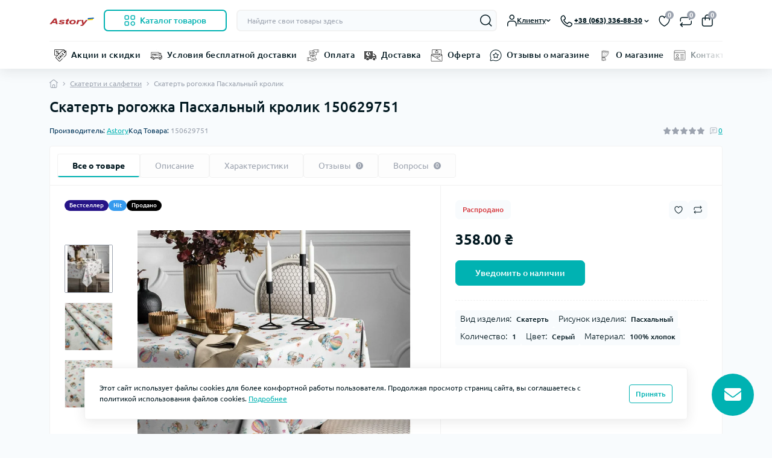

--- FILE ---
content_type: text/html; charset=utf-8
request_url: https://astory.com.ua/ru/skatert-rogozhka-pashalnij-krolik
body_size: 51650
content:
<!DOCTYPE html>
<!--[if IE]><![endif]-->
<!--[if IE 8 ]><html prefix="og: https://ogp.me/ns# fb: https://ogp.me/ns/fb# product: https://ogp.me/ns/product# business: https://ogp.me/ns/business# place: http://ogp.me/ns/place#"  dir="ltr" lang="ru" class="ie8"><![endif]-->
<!--[if IE 9 ]><html prefix="og: https://ogp.me/ns# fb: https://ogp.me/ns/fb# product: https://ogp.me/ns/product# business: https://ogp.me/ns/business# place: http://ogp.me/ns/place#"  dir="ltr" lang="ru" class="ie9"><![endif]-->
<!--[if (gt IE 9)|!(IE)]><!-->
<html prefix="og: https://ogp.me/ns# fb: https://ogp.me/ns/fb# product: https://ogp.me/ns/product# business: https://ogp.me/ns/business# place: http://ogp.me/ns/place#"  dir="ltr" lang="ru" class="no-transition body-product light-theme" data-oct-fonts="ubuntu">
<!--<![endif]-->
<head><script>(function(w,i,g){w[g]=w[g]||[];if(typeof w[g].push=='function')w[g].push(i)})
(window,'G-PJD5KHJX74','google_tags_first_party');</script><script async src="/rqb2/"></script>
			<script>
				window.dataLayer = window.dataLayer || [];
				function gtag(){dataLayer.push(arguments);}
				gtag('js', new Date());
				gtag('set', 'developer_id.dYzg1YT', true);
				gtag('config', 'G-PJD5KHJX74');
			</script>
			
<meta charset="UTF-8" />
<meta name="viewport" content="width=device-width, initial-scale=1.0">
<title>Скатерть рогожка Пасхальный кролик - купить в Киеве и с доставкой по Украине на сайте интернет магазин Astory</title>
<base href="https://astory.com.ua/" />
<meta name="description" content="Скатерть рогожка Пасхальный кролик - купить за 358.00 ₴ на ➦ интернет магазин Astory. Доставка по Украине от 60 грн." />
<meta name="theme-color" content="rgb(255, 255, 255)"/>
<link href="https://astory.com.ua/min/cache/bb30a3b679ef2c6208ea806ce41f6cef.css?20251012145920" rel="stylesheet" media="screen" />
<link rel="preload" as="image" href="https://astory.com.ua/image/cache/webp/catalog/domashnij textil/skatert rogogka/150629751 (3)-800x800.webp">
<link rel="preload" as="image" href="https://astory.com.ua/image/catalog/Logo open 22.png">
<script src="https://astory.com.ua/min/cache/641266560bdce7e6a5cb7a901d697d14.js?20251012145921"></script>
<link href="https://astory.com.ua/ru/skatert-rogozhka-pashalnij-krolik" rel="canonical" />
<link href="https://astory.com.ua/image/catalog/FvQ.png" rel="icon" />
<!-- Global site tag (gtag.js) - Google Analytics -->
<script async src="https://www.googletagmanager.com/gtag/js?id=UA-146124790-1"></script>
<script>
  window.dataLayer = window.dataLayer || [];
  function gtag(){dataLayer.push(arguments);}
  gtag('js', new Date());

  gtag('config', 'UA-146124790-1');
  gtag('config', 'AW-3860128360');
</script>
<script>
    let octFonts = localStorage.getItem('octFonts');
    let fontFamily = document.documentElement.getAttribute('data-oct-fonts');
    if (octFonts !== null) {
        var octHead  = document.getElementsByTagName('head')[0];
        var octLink  = document.createElement('link');
        octLink.rel  = 'stylesheet';
        octLink.type = 'text/css';
        octLink.href = location.protocol + '//' + location.host + `/catalog/view/theme/oct_deals/stylesheet/oct-fonts-${fontFamily}.css`;
        octLink.media = 'all';
        octHead.appendChild(octLink);
    }
</script>


						
						
<!--microdatapro 8.1 open graph start -->
<meta property="og:locale" content="ru-ru">
<meta property="og:rich_attachment" content="true">
<meta property="og:site_name" content="Astory">
<meta property="og:type" content="product">
<meta property="og:title" content="Скатерть рогожка Пасхальный кролик - купить в Киеве и с доставкой по Украине на сайте интернет магазин Astory">
<meta property="og:description" content="Скатерть рогожка Пасхальный кролик - купить за 358.00 ₴ на ➦ интернет магазин Astory. Доставка по Украине от 60 грн.">
<meta property="og:image" content="https://astory.com.ua/image/cache/webp/catalog/domashnij textil/skatert rogogka/150629751 (3)-800x800.webp">
<meta property="og:image:secure_url" content="https://astory.com.ua/image/cache/webp/catalog/domashnij textil/skatert rogogka/150629751 (3)-800x800.webp">
<meta property="og:image:width" content="1200">
<meta property="og:image:height" content="600">
<meta property="og:url" content="https://astory.com.ua/ru/skatert-rogozhka-pashalnij-krolik">
<meta property="business:contact_data:street_address" content="проспект Степана Бандеры 8 корпус 16 а">
<meta property="business:contact_data:locality" content="Киев">
<meta property="business:contact_data:postal_code" content="04073">
<meta property="business:contact_data:country_name" content="Украина">
<meta property="place:location:latitude" content="50.488412">
<meta property="place:location:longitude" content="30.493119">
<meta property="business:contact_data:email" content="yra_nikonenko@ukr.net">
<meta property="business:contact_data:phone_number" content="+38-063-594-07-36">
<meta property="product:product_link" content="https://astory.com.ua/ru/skatert-rogozhka-pashalnij-krolik">
<meta property="product:brand" content="Astory">
<meta property="product:category" content="Скатерти и салфетки">
<meta property="product:availability" content="pending">
<meta property="product:condition" content="new">
<meta property="product:target_gender" content="">
<meta property="product:price:amount" content="358">
<meta property="product:price:currency" content="UAH">
<!--microdatapro 8.1 open graph end -->
 <link rel="alternate" hreflang="uk" href="https://astory.com.ua/uk/skatert-rogozhka-pashalnij-krolik" />
<link rel="alternate" hreflang="x-default" href="https://astory.com.ua/uk/skatert-rogozhka-pashalnij-krolik" />
<link rel="alternate" hreflang="ru" href="https://astory.com.ua/ru/skatert-rogozhka-pashalnij-krolik" />
<style>
    :root {
        --ds-main-font: 'Ubuntu', sans-serif;
    }
</style></head>
<body data-popup-options="true" data-width="medium">

					
<div id="ds_livesearch_mobile"></div>
<header class="ds-header sticky-top pt-2 pt-xl-3 pb-2 pb-xl-0 with-categories-menu">
    <div class="container-xl">
        <div class="d-flex flex-row align-items-center justify-content-between mb-xl-3">
            <div class="ds-header-left d-flex align-items-center">
                <button type="button" class="ds-header-menu-button button button-transparent me-3 d-xl-none" data-sidebar="catalog" aria-label="Menu" onclick="mobileMenu();">
                    <svg width="20" height="14" viewBox="0 0 20 14" fill="none" xmlns="http://www.w3.org/2000/svg">
                        <path
                            d="M13.75 1.75H0.75C0.336 1.75 0 1.414 0 1C0 0.586 0.336 0.25 0.75 0.25H13.75C14.164 0.25 14.5 0.586 14.5 1C14.5 1.414 14.164 1.75 13.75 1.75ZM19.5 7C19.5 6.586 19.164 6.25 18.75 6.25H0.75C0.336 6.25 0 6.586 0 7C0 7.414 0.336 7.75 0.75 7.75H18.75C19.164 7.75 19.5 7.414 19.5 7ZM10.5 13C10.5 12.586 10.164 12.25 9.75 12.25H0.75C0.336 12.25 0 12.586 0 13C0 13.414 0.336 13.75 0.75 13.75H9.75C10.164 13.75 10.5 13.414 10.5 13Z"
                            fill="#00171F" />
                    </svg>
                </button>
                                                            <a href="https://astory.com.ua/" title="Logo">
                            <img id="logo" src="https://astory.com.ua/image/catalog/Logo open 22.png" title="Astory" alt="Astory" width="268" height="50" />
                        </a>
                                                                            <button type="button" class="ds-header-catalog-button button button-outline button-outline-primary button-large br-7 ms-3 d-none d-xl-flex">
        <svg width="18" height="18" viewBox="0 0 18 18" fill="none" xmlns="http://www.w3.org/2000/svg">
            <path
                d="M14.25 17.75C12.183 17.75 10.5 16.068 10.5 14C10.5 11.932 12.183 10.25 14.25 10.25C16.317 10.25 18 11.932 18 14C18 16.068 16.317 17.75 14.25 17.75ZM14.25 11.75C13.01 11.75 12 12.759 12 14C12 15.241 13.01 16.25 14.25 16.25C15.49 16.25 16.5 15.241 16.5 14C16.5 12.759 15.49 11.75 14.25 11.75ZM15.75 7.75H12.75C11.341 7.75 10.5 6.909 10.5 5.5V2.5C10.5 1.091 11.341 0.25 12.75 0.25H15.75C17.159 0.25 18 1.091 18 2.5V5.5C18 6.909 17.159 7.75 15.75 7.75ZM12.75 1.75C12.161 1.75 12 1.911 12 2.5V5.5C12 6.089 12.161 6.25 12.75 6.25H15.75C16.339 6.25 16.5 6.089 16.5 5.5V2.5C16.5 1.911 16.339 1.75 15.75 1.75H12.75ZM5.75 7.75H2.75C1.341 7.75 0.5 6.909 0.5 5.5V2.5C0.5 1.091 1.341 0.25 2.75 0.25H5.75C7.159 0.25 8 1.091 8 2.5V5.5C8 6.909 7.159 7.75 5.75 7.75ZM2.75 1.75C2.161 1.75 2 1.911 2 2.5V5.5C2 6.089 2.161 6.25 2.75 6.25H5.75C6.339 6.25 6.5 6.089 6.5 5.5V2.5C6.5 1.911 6.339 1.75 5.75 1.75H2.75ZM5.75 17.75H2.75C1.341 17.75 0.5 16.909 0.5 15.5V12.5C0.5 11.091 1.341 10.25 2.75 10.25H5.75C7.159 10.25 8 11.091 8 12.5V15.5C8 16.909 7.159 17.75 5.75 17.75ZM2.75 11.75C2.161 11.75 2 11.911 2 12.5V15.5C2 16.089 2.161 16.25 2.75 16.25H5.75C6.339 16.25 6.5 16.089 6.5 15.5V12.5C6.5 11.911 6.339 11.75 5.75 11.75H2.75Z"
                fill="#00A8E8"></path>
        </svg>
        <span class="button-text fsz-14">Каталог товаров</span>
    </button>
    <div class="ds-menu-catalog ds-menu-main-catalog">
        <div class="ds-sidebar-header d-flex align-items-center justify-content-between py-2 px-3">
			<div class="fw-700 dark-text fsz-16">
				Каталог товаров
			</div>
			<button type="button" class="button button-light br-10 ds-sidebar-close" data-sidebar="catalogclose" aria-label="Close">
				<svg class="me-0" width="12" height="12" viewBox="0 0 12 12" fill="none" xmlns="http://www.w3.org/2000/svg">
					<path d="M11.8029 10.8616C12.0633 11.122 12.0633 11.5442 11.8029 11.8046C11.6731 11.9344 11.5025 12.0001 11.3319 12.0001C11.1612 12.0001 10.9906 11.9352 10.8608 11.8046L5.99911 6.94288L1.13743 11.8046C1.00766 11.9344 0.837017 12.0001 0.666369 12.0001C0.495722 12.0001 0.325075 11.9352 0.195312 11.8046C-0.0651039 11.5442 -0.0651039 11.122 0.195312 10.8616L5.057 5.9999L0.195312 1.13824C-0.0651039 0.877827 -0.0651039 0.45562 0.195312 0.195205C0.455727 -0.0652107 0.877907 -0.0652107 1.13832 0.195205L6.00001 5.05692L10.8617 0.195205C11.1221 -0.0652107 11.5443 -0.0652107 11.8047 0.195205C12.0651 0.45562 12.0651 0.877827 11.8047 1.13824L6.943 5.9999L11.8029 10.8616Z"
						fill="#00A8E8" />
				</svg>
			</button>
		</div>
        <nav class="ds-menu-catalog-inner">
            <ul class="ds-menu-catalog-items br-4">
                                    <li class="ds-menu-catalog-item d-flex align-items-center justify-content-between fsz-14 dark-text">
                                                                                    <a href="https://astory.com.ua/ru/tkani-dlja-shtor"  class="ds-menu-maincategories-item-title fsz-14 dark-text fw-500">Ткань для штор</a>
                                                                                                        <svg width="6" height="11" viewBox="0 0 6 11" fill="none" xmlns="http://www.w3.org/2000/svg">
                                <path d="M1.24923 10.1022C1.05723 10.1022 0.865201 10.0292 0.719201 9.88223C0.426201 9.58923 0.426201 9.11419 0.719201 8.82119L4.18917 5.35122L0.719201 1.88125C0.426201 1.58825 0.426201 1.11321 0.719201 0.820214C1.0122 0.527214 1.48724 0.527214 1.78024 0.820214L5.78024 4.82021C6.07324 5.11321 6.07324 5.58825 5.78024 5.88125L1.78024 9.88125C1.63324 10.0292 1.44123 10.1022 1.24923 10.1022Z"
                                    fill="#003459"></path>
                            </svg>
                                                                            <div class="ds-menu-catalog">
                                <div class="ds-sidebar-header d-flex align-items-center justify-content-between py-2 px-3">
                                    <div class="ds-sidebar-header-back fw-700 dark-text fsz-16 d-flex align-items-center" data-sidebar="catalogback">
                                        <svg class="me-2" width="18" height="10" viewBox="0 0 18 10" fill="none" xmlns="http://www.w3.org/2000/svg">
                                            <path d="M17.4979 4.9994C17.4979 5.4134 17.1619 5.7494 16.7479 5.7494H2.55895L5.27892 8.46937C5.57192 8.76237 5.57192 9.2374 5.27892 9.5304C5.13292 9.6764 4.94089 9.75037 4.74889 9.75037C4.55689 9.75037 4.36487 9.6774 4.21887 9.5304L0.218865 5.5304C0.149865 5.4614 0.095 5.37851 0.057 5.28651C-0.019 5.10351 -0.019 4.89651 0.057 4.71351C0.095 4.62151 0.149865 4.53837 0.218865 4.46937L4.21887 0.469369C4.51187 0.176369 4.9869 0.176369 5.2799 0.469369C5.5729 0.762369 5.5729 1.2374 5.2799 1.5304L2.55993 4.25037H16.7479C17.1619 4.24937 17.4979 4.5854 17.4979 4.9994Z"
                                                fill="#00171F" />
                                        </svg>
                                        Каталог товаров
                                    </div>
                                    <button type="button" class="button button-light br-10 ds-sidebar-close" data-sidebar="catalogclose" aria-label="Close">
                                        <svg class="me-0" width="12" height="12" viewBox="0 0 12 12" fill="none" xmlns="http://www.w3.org/2000/svg">
                                            <path d="M11.8029 10.8616C12.0633 11.122 12.0633 11.5442 11.8029 11.8046C11.6731 11.9344 11.5025 12.0001 11.3319 12.0001C11.1612 12.0001 10.9906 11.9352 10.8608 11.8046L5.99911 6.94288L1.13743 11.8046C1.00766 11.9344 0.837017 12.0001 0.666369 12.0001C0.495722 12.0001 0.325075 11.9352 0.195312 11.8046C-0.0651039 11.5442 -0.0651039 11.122 0.195312 10.8616L5.057 5.9999L0.195312 1.13824C-0.0651039 0.877827 -0.0651039 0.45562 0.195312 0.195205C0.455727 -0.0652107 0.877907 -0.0652107 1.13832 0.195205L6.00001 5.05692L10.8617 0.195205C11.1221 -0.0652107 11.5443 -0.0652107 11.8047 0.195205C12.0651 0.45562 12.0651 0.877827 11.8047 1.13824L6.943 5.9999L11.8029 10.8616Z"
                                                fill="#00A8E8" />
                                        </svg>
                                    </button>
                                </div>
                                <div class="ds-menu-catalog-inner">
                                                                        <ul class="ds-menu-catalog-items">
                                                                                    <li class="ds-menu-catalog-item d-flex align-items-center justify-content-between fsz-14 dark-text">
                                                <a href="https://astory.com.ua/ru/tkani-dlja-shtor/odnotonnie-tkani" title="Однотонная ткань для штор" class="d-flex align-items-center">
                                                    Однотонная ткань для штор
                                                </a>
                                                                                            </li>
                                                                                    <li class="ds-menu-catalog-item d-flex align-items-center justify-content-between fsz-14 dark-text">
                                                <a href="https://astory.com.ua/ru/tkani-dlja-shtor/blekaut" title="Ткань блэкаут для штор" class="d-flex align-items-center">
                                                    Ткань блэкаут для штор
                                                </a>
                                                                                            </li>
                                                                                    <li class="ds-menu-catalog-item d-flex align-items-center justify-content-between fsz-14 dark-text">
                                                <a href="https://astory.com.ua/ru/tkani-dlja-shtor/tkan-v-stile-provans" title="Ткань в стиле прованс" class="d-flex align-items-center">
                                                    Ткань в стиле прованс
                                                </a>
                                                                                            </li>
                                                                                    <li class="ds-menu-catalog-item d-flex align-items-center justify-content-between fsz-14 dark-text">
                                                <a href="https://astory.com.ua/ru/tkani-dlja-shtor/zhakkardovie-tkani" title="Жаккардовые ткани для штор" class="d-flex align-items-center">
                                                    Жаккардовые ткани для штор
                                                </a>
                                                                                            </li>
                                                                                    <li class="ds-menu-catalog-item d-flex align-items-center justify-content-between fsz-14 dark-text">
                                                <a href="https://astory.com.ua/ru/tkani-dlja-shtor/detskie-tkani-dlja-shtor" title="Детские ткани для штор" class="d-flex align-items-center">
                                                    Детские ткани для штор
                                                </a>
                                                                                            </li>
                                                                                                                    </ul>
                                </div>
                            </div>
                                                                    </li>
                                    <li class="ds-menu-catalog-item d-flex align-items-center justify-content-between fsz-14 dark-text">
                                                                                    <a href="https://astory.com.ua/ru/tkan-dlja-tjul-i-gardin"  class="ds-menu-maincategories-item-title fsz-14 dark-text fw-500">Тюль</a>
                                                                                                        <svg width="6" height="11" viewBox="0 0 6 11" fill="none" xmlns="http://www.w3.org/2000/svg">
                                <path d="M1.24923 10.1022C1.05723 10.1022 0.865201 10.0292 0.719201 9.88223C0.426201 9.58923 0.426201 9.11419 0.719201 8.82119L4.18917 5.35122L0.719201 1.88125C0.426201 1.58825 0.426201 1.11321 0.719201 0.820214C1.0122 0.527214 1.48724 0.527214 1.78024 0.820214L5.78024 4.82021C6.07324 5.11321 6.07324 5.58825 5.78024 5.88125L1.78024 9.88125C1.63324 10.0292 1.44123 10.1022 1.24923 10.1022Z"
                                    fill="#003459"></path>
                            </svg>
                                                                            <div class="ds-menu-catalog">
                                <div class="ds-sidebar-header d-flex align-items-center justify-content-between py-2 px-3">
                                    <div class="ds-sidebar-header-back fw-700 dark-text fsz-16 d-flex align-items-center" data-sidebar="catalogback">
                                        <svg class="me-2" width="18" height="10" viewBox="0 0 18 10" fill="none" xmlns="http://www.w3.org/2000/svg">
                                            <path d="M17.4979 4.9994C17.4979 5.4134 17.1619 5.7494 16.7479 5.7494H2.55895L5.27892 8.46937C5.57192 8.76237 5.57192 9.2374 5.27892 9.5304C5.13292 9.6764 4.94089 9.75037 4.74889 9.75037C4.55689 9.75037 4.36487 9.6774 4.21887 9.5304L0.218865 5.5304C0.149865 5.4614 0.095 5.37851 0.057 5.28651C-0.019 5.10351 -0.019 4.89651 0.057 4.71351C0.095 4.62151 0.149865 4.53837 0.218865 4.46937L4.21887 0.469369C4.51187 0.176369 4.9869 0.176369 5.2799 0.469369C5.5729 0.762369 5.5729 1.2374 5.2799 1.5304L2.55993 4.25037H16.7479C17.1619 4.24937 17.4979 4.5854 17.4979 4.9994Z"
                                                fill="#00171F" />
                                        </svg>
                                        Каталог товаров
                                    </div>
                                    <button type="button" class="button button-light br-10 ds-sidebar-close" data-sidebar="catalogclose" aria-label="Close">
                                        <svg class="me-0" width="12" height="12" viewBox="0 0 12 12" fill="none" xmlns="http://www.w3.org/2000/svg">
                                            <path d="M11.8029 10.8616C12.0633 11.122 12.0633 11.5442 11.8029 11.8046C11.6731 11.9344 11.5025 12.0001 11.3319 12.0001C11.1612 12.0001 10.9906 11.9352 10.8608 11.8046L5.99911 6.94288L1.13743 11.8046C1.00766 11.9344 0.837017 12.0001 0.666369 12.0001C0.495722 12.0001 0.325075 11.9352 0.195312 11.8046C-0.0651039 11.5442 -0.0651039 11.122 0.195312 10.8616L5.057 5.9999L0.195312 1.13824C-0.0651039 0.877827 -0.0651039 0.45562 0.195312 0.195205C0.455727 -0.0652107 0.877907 -0.0652107 1.13832 0.195205L6.00001 5.05692L10.8617 0.195205C11.1221 -0.0652107 11.5443 -0.0652107 11.8047 0.195205C12.0651 0.45562 12.0651 0.877827 11.8047 1.13824L6.943 5.9999L11.8029 10.8616Z"
                                                fill="#00A8E8" />
                                        </svg>
                                    </button>
                                </div>
                                <div class="ds-menu-catalog-inner">
                                                                        <ul class="ds-menu-catalog-items">
                                                                                    <li class="ds-menu-catalog-item d-flex align-items-center justify-content-between fsz-14 dark-text">
                                                <a href="https://astory.com.ua/ru/tkan-dlja-tjul-i-gardin/vual-" title="Тюль вуаль " class="d-flex align-items-center">
                                                    Тюль вуаль 
                                                </a>
                                                                                            </li>
                                                                                    <li class="ds-menu-catalog-item d-flex align-items-center justify-content-between fsz-14 dark-text">
                                                <a href="https://astory.com.ua/ru/tkan-dlja-tjul-i-gardin/tjul-batist" title="Тюль батист" class="d-flex align-items-center">
                                                    Тюль батист
                                                </a>
                                                                                            </li>
                                                                                    <li class="ds-menu-catalog-item d-flex align-items-center justify-content-between fsz-14 dark-text">
                                                <a href="https://astory.com.ua/ru/tkan-dlja-tjul-i-gardin/tjul-s-vishivkoj" title="Тюль с вышивкой" class="d-flex align-items-center">
                                                    Тюль с вышивкой
                                                </a>
                                                                                            </li>
                                                                                    <li class="ds-menu-catalog-item d-flex align-items-center justify-content-between fsz-14 dark-text">
                                                <a href="https://astory.com.ua/ru/tkan-dlja-tjul-i-gardin/tjul-setka" title="Тюль Сетка" class="d-flex align-items-center">
                                                    Тюль Сетка
                                                </a>
                                                                                            </li>
                                                                                    <li class="ds-menu-catalog-item d-flex align-items-center justify-content-between fsz-14 dark-text">
                                                <a href="https://astory.com.ua/ru/tkan-dlja-tjul-i-gardin/gardinnoe-polotno" title="Гардинное полотно" class="d-flex align-items-center">
                                                    Гардинное полотно
                                                </a>
                                                                                            </li>
                                                                                    <li class="ds-menu-catalog-item d-flex align-items-center justify-content-between fsz-14 dark-text">
                                                <a href="https://astory.com.ua/ru/tkan-dlja-tjul-i-gardin/tjul-imitacija-lna" title="Тюль имитация льна" class="d-flex align-items-center">
                                                    Тюль имитация льна
                                                </a>
                                                                                            </li>
                                                                                    <li class="ds-menu-catalog-item d-flex align-items-center justify-content-between fsz-14 dark-text">
                                                <a href="https://astory.com.ua/ru/tkan-dlja-tjul-i-gardin/tjul-v-detskuju-komnatu" title="Тюль в детскую комнату" class="d-flex align-items-center">
                                                    Тюль в детскую комнату
                                                </a>
                                                                                            </li>
                                                                                    <li class="ds-menu-catalog-item d-flex align-items-center justify-content-between fsz-14 dark-text">
                                                <a href="https://astory.com.ua/ru/tkan-dlja-tjul-i-gardin/tjul-organza" title="Тюль органза" class="d-flex align-items-center">
                                                    Тюль органза
                                                </a>
                                                                                            </li>
                                                                                                                    </ul>
                                </div>
                            </div>
                                                                    </li>
                                    <li class="ds-menu-catalog-item d-flex align-items-center justify-content-between fsz-14 dark-text">
                                                                                    <a href="https://astory.com.ua/ru/gotovie-shtori"  class="ds-menu-maincategories-item-title fsz-14 dark-text fw-500">Готовые шторы  и тюль</a>
                                                                                                        <svg width="6" height="11" viewBox="0 0 6 11" fill="none" xmlns="http://www.w3.org/2000/svg">
                                <path d="M1.24923 10.1022C1.05723 10.1022 0.865201 10.0292 0.719201 9.88223C0.426201 9.58923 0.426201 9.11419 0.719201 8.82119L4.18917 5.35122L0.719201 1.88125C0.426201 1.58825 0.426201 1.11321 0.719201 0.820214C1.0122 0.527214 1.48724 0.527214 1.78024 0.820214L5.78024 4.82021C6.07324 5.11321 6.07324 5.58825 5.78024 5.88125L1.78024 9.88125C1.63324 10.0292 1.44123 10.1022 1.24923 10.1022Z"
                                    fill="#003459"></path>
                            </svg>
                                                                            <div class="ds-menu-catalog">
                                <div class="ds-sidebar-header d-flex align-items-center justify-content-between py-2 px-3">
                                    <div class="ds-sidebar-header-back fw-700 dark-text fsz-16 d-flex align-items-center" data-sidebar="catalogback">
                                        <svg class="me-2" width="18" height="10" viewBox="0 0 18 10" fill="none" xmlns="http://www.w3.org/2000/svg">
                                            <path d="M17.4979 4.9994C17.4979 5.4134 17.1619 5.7494 16.7479 5.7494H2.55895L5.27892 8.46937C5.57192 8.76237 5.57192 9.2374 5.27892 9.5304C5.13292 9.6764 4.94089 9.75037 4.74889 9.75037C4.55689 9.75037 4.36487 9.6774 4.21887 9.5304L0.218865 5.5304C0.149865 5.4614 0.095 5.37851 0.057 5.28651C-0.019 5.10351 -0.019 4.89651 0.057 4.71351C0.095 4.62151 0.149865 4.53837 0.218865 4.46937L4.21887 0.469369C4.51187 0.176369 4.9869 0.176369 5.2799 0.469369C5.5729 0.762369 5.5729 1.2374 5.2799 1.5304L2.55993 4.25037H16.7479C17.1619 4.24937 17.4979 4.5854 17.4979 4.9994Z"
                                                fill="#00171F" />
                                        </svg>
                                        Каталог товаров
                                    </div>
                                    <button type="button" class="button button-light br-10 ds-sidebar-close" data-sidebar="catalogclose" aria-label="Close">
                                        <svg class="me-0" width="12" height="12" viewBox="0 0 12 12" fill="none" xmlns="http://www.w3.org/2000/svg">
                                            <path d="M11.8029 10.8616C12.0633 11.122 12.0633 11.5442 11.8029 11.8046C11.6731 11.9344 11.5025 12.0001 11.3319 12.0001C11.1612 12.0001 10.9906 11.9352 10.8608 11.8046L5.99911 6.94288L1.13743 11.8046C1.00766 11.9344 0.837017 12.0001 0.666369 12.0001C0.495722 12.0001 0.325075 11.9352 0.195312 11.8046C-0.0651039 11.5442 -0.0651039 11.122 0.195312 10.8616L5.057 5.9999L0.195312 1.13824C-0.0651039 0.877827 -0.0651039 0.45562 0.195312 0.195205C0.455727 -0.0652107 0.877907 -0.0652107 1.13832 0.195205L6.00001 5.05692L10.8617 0.195205C11.1221 -0.0652107 11.5443 -0.0652107 11.8047 0.195205C12.0651 0.45562 12.0651 0.877827 11.8047 1.13824L6.943 5.9999L11.8029 10.8616Z"
                                                fill="#00A8E8" />
                                        </svg>
                                    </button>
                                </div>
                                <div class="ds-menu-catalog-inner">
                                                                        <ul class="ds-menu-catalog-items">
                                                                                    <li class="ds-menu-catalog-item d-flex align-items-center justify-content-between fsz-14 dark-text">
                                                <a href="https://astory.com.ua/ru/gotovie-shtori/shtori-blekaut" title="Шторы блэкаут" class="d-flex align-items-center">
                                                    Шторы блэкаут
                                                </a>
                                                                                            </li>
                                                                                    <li class="ds-menu-catalog-item d-flex align-items-center justify-content-between fsz-14 dark-text">
                                                <a href="https://astory.com.ua/ru/gotovie-shtori/shtori-soft" title="Шторы микровелюр Diamond" class="d-flex align-items-center">
                                                    Шторы микровелюр Diamond
                                                </a>
                                                                                            </li>
                                                                                    <li class="ds-menu-catalog-item d-flex align-items-center justify-content-between fsz-14 dark-text">
                                                <a href="https://astory.com.ua/ru/gotovie-shtori/odnotonnie-shtori" title="Однотонные шторы" class="d-flex align-items-center">
                                                    Однотонные шторы
                                                </a>
                                                                                            </li>
                                                                                    <li class="ds-menu-catalog-item d-flex align-items-center justify-content-between fsz-14 dark-text">
                                                <a href="https://astory.com.ua/ru/gotovie-shtori/shtori-provans" title="Шторы прованс" class="d-flex align-items-center">
                                                    Шторы прованс
                                                </a>
                                                                                            </li>
                                                                                    <li class="ds-menu-catalog-item d-flex align-items-center justify-content-between fsz-14 dark-text">
                                                <a href="https://astory.com.ua/ru/gotovie-shtori/detskie-shtori" title="Детские шторы и тюль" class="d-flex align-items-center">
                                                    Детские шторы и тюль
                                                </a>
                                                                                            </li>
                                                                                    <li class="ds-menu-catalog-item d-flex align-items-center justify-content-between fsz-14 dark-text">
                                                <a href="https://astory.com.ua/ru/gotovie-shtori/shtori-dlja-kuhni" title="Шторы для кухни" class="d-flex align-items-center">
                                                    Шторы для кухни
                                                </a>
                                                                                            </li>
                                                                                    <li class="ds-menu-catalog-item d-flex align-items-center justify-content-between fsz-14 dark-text">
                                                <a href="https://astory.com.ua/ru/gotovie-shtori/tjul-ombre-" title="Тюль омбре " class="d-flex align-items-center">
                                                    Тюль омбре 
                                                </a>
                                                                                            </li>
                                                                                    <li class="ds-menu-catalog-item d-flex align-items-center justify-content-between fsz-14 dark-text">
                                                <a href="https://astory.com.ua/ru/gotovie-shtori/tjul-pod-len" title="Тюль под лен" class="d-flex align-items-center">
                                                    Тюль под лен
                                                </a>
                                                                                            </li>
                                                                                    <li class="ds-menu-catalog-item d-flex align-items-center justify-content-between fsz-14 dark-text">
                                                <a href="https://astory.com.ua/ru/gotovie-shtori/odnotonnaja-tjul" title="Однотонная тюль" class="d-flex align-items-center">
                                                    Однотонная тюль
                                                </a>
                                                                                            </li>
                                                                                                                    </ul>
                                </div>
                            </div>
                                                                    </li>
                                    <li class="ds-menu-catalog-item d-flex align-items-center justify-content-between fsz-14 dark-text">
                                                                                    <a href="https://astory.com.ua/ru/karnizi-dlja-shtor"  class="ds-menu-maincategories-item-title fsz-14 dark-text fw-500">Карнизы для штор</a>
                                                                                                        <svg width="6" height="11" viewBox="0 0 6 11" fill="none" xmlns="http://www.w3.org/2000/svg">
                                <path d="M1.24923 10.1022C1.05723 10.1022 0.865201 10.0292 0.719201 9.88223C0.426201 9.58923 0.426201 9.11419 0.719201 8.82119L4.18917 5.35122L0.719201 1.88125C0.426201 1.58825 0.426201 1.11321 0.719201 0.820214C1.0122 0.527214 1.48724 0.527214 1.78024 0.820214L5.78024 4.82021C6.07324 5.11321 6.07324 5.58825 5.78024 5.88125L1.78024 9.88125C1.63324 10.0292 1.44123 10.1022 1.24923 10.1022Z"
                                    fill="#003459"></path>
                            </svg>
                                                                            <div class="ds-menu-catalog">
                                <div class="ds-sidebar-header d-flex align-items-center justify-content-between py-2 px-3">
                                    <div class="ds-sidebar-header-back fw-700 dark-text fsz-16 d-flex align-items-center" data-sidebar="catalogback">
                                        <svg class="me-2" width="18" height="10" viewBox="0 0 18 10" fill="none" xmlns="http://www.w3.org/2000/svg">
                                            <path d="M17.4979 4.9994C17.4979 5.4134 17.1619 5.7494 16.7479 5.7494H2.55895L5.27892 8.46937C5.57192 8.76237 5.57192 9.2374 5.27892 9.5304C5.13292 9.6764 4.94089 9.75037 4.74889 9.75037C4.55689 9.75037 4.36487 9.6774 4.21887 9.5304L0.218865 5.5304C0.149865 5.4614 0.095 5.37851 0.057 5.28651C-0.019 5.10351 -0.019 4.89651 0.057 4.71351C0.095 4.62151 0.149865 4.53837 0.218865 4.46937L4.21887 0.469369C4.51187 0.176369 4.9869 0.176369 5.2799 0.469369C5.5729 0.762369 5.5729 1.2374 5.2799 1.5304L2.55993 4.25037H16.7479C17.1619 4.24937 17.4979 4.5854 17.4979 4.9994Z"
                                                fill="#00171F" />
                                        </svg>
                                        Каталог товаров
                                    </div>
                                    <button type="button" class="button button-light br-10 ds-sidebar-close" data-sidebar="catalogclose" aria-label="Close">
                                        <svg class="me-0" width="12" height="12" viewBox="0 0 12 12" fill="none" xmlns="http://www.w3.org/2000/svg">
                                            <path d="M11.8029 10.8616C12.0633 11.122 12.0633 11.5442 11.8029 11.8046C11.6731 11.9344 11.5025 12.0001 11.3319 12.0001C11.1612 12.0001 10.9906 11.9352 10.8608 11.8046L5.99911 6.94288L1.13743 11.8046C1.00766 11.9344 0.837017 12.0001 0.666369 12.0001C0.495722 12.0001 0.325075 11.9352 0.195312 11.8046C-0.0651039 11.5442 -0.0651039 11.122 0.195312 10.8616L5.057 5.9999L0.195312 1.13824C-0.0651039 0.877827 -0.0651039 0.45562 0.195312 0.195205C0.455727 -0.0652107 0.877907 -0.0652107 1.13832 0.195205L6.00001 5.05692L10.8617 0.195205C11.1221 -0.0652107 11.5443 -0.0652107 11.8047 0.195205C12.0651 0.45562 12.0651 0.877827 11.8047 1.13824L6.943 5.9999L11.8029 10.8616Z"
                                                fill="#00A8E8" />
                                        </svg>
                                    </button>
                                </div>
                                <div class="ds-menu-catalog-inner">
                                                                        <ul class="ds-menu-catalog-items">
                                                                                    <li class="ds-menu-catalog-item d-flex align-items-center justify-content-between fsz-14 dark-text">
                                                <a href="https://astory.com.ua/ru/karnizi-dlja-shtor/profilnie-karnizi" title="Потолочные карнизы" class="d-flex align-items-center">
                                                    Потолочные карнизы
                                                </a>
                                                                                            </li>
                                                                                    <li class="ds-menu-catalog-item d-flex align-items-center justify-content-between fsz-14 dark-text">
                                                <a href="https://astory.com.ua/ru/karnizi-dlja-shtor/impressionnie-karnizi" title="Профильные карнизы" class="d-flex align-items-center">
                                                    Профильные карнизы
                                                </a>
                                                                                            </li>
                                                                                    <li class="ds-menu-catalog-item d-flex align-items-center justify-content-between fsz-14 dark-text">
                                                <a href="https://astory.com.ua/ru/karnizi-dlja-shtor/metallicheskie-trubchatie-karnizi" title="Металлические карнизы" class="d-flex align-items-center">
                                                    Металлические карнизы
                                                </a>
                                                                                            </li>
                                                                                    <li class="ds-menu-catalog-item d-flex align-items-center justify-content-between fsz-14 dark-text">
                                                <a href="https://astory.com.ua/ru/karnizi-dlja-shtor/karnizi-dlja-rimskih-shtor" title="Римский карниз" class="d-flex align-items-center">
                                                    Римский карниз
                                                </a>
                                                                                            </li>
                                                                                    <li class="ds-menu-catalog-item d-flex align-items-center justify-content-between fsz-14 dark-text">
                                                <a href="https://astory.com.ua/ru/karnizi-dlja-shtor/karnizi-mini-kafe" title="Карнизы мини Кафе" class="d-flex align-items-center">
                                                    Карнизы мини Кафе
                                                </a>
                                                                                            </li>
                                                                                    <li class="ds-menu-catalog-item d-flex align-items-center justify-content-between fsz-14 dark-text">
                                                <a href="https://astory.com.ua/ru/karnizi-dlja-shtor/karnizi-s-jelektroprivodom" title="Карнизы с электроприводом" class="d-flex align-items-center">
                                                    Карнизы с электроприводом
                                                </a>
                                                                                            </li>
                                                                                    <li class="ds-menu-catalog-item d-flex align-items-center justify-content-between fsz-14 dark-text">
                                                <a href="https://astory.com.ua/ru/karnizi-dlja-shtor/aksessuari-" title="Комплектующие для карниза" class="d-flex align-items-center">
                                                    Комплектующие для карниза
                                                </a>
                                                                                                    <svg width="6" height="11" viewBox="0 0 6 11" fill="none" xmlns="http://www.w3.org/2000/svg">
                                                        <path d="M1.24923 10.1022C1.05723 10.1022 0.865201 10.0292 0.719201 9.88223C0.426201 9.58923 0.426201 9.11419 0.719201 8.82119L4.18917 5.35122L0.719201 1.88125C0.426201 1.58825 0.426201 1.11321 0.719201 0.820214C1.0122 0.527214 1.48724 0.527214 1.78024 0.820214L5.78024 4.82021C6.07324 5.11321 6.07324 5.58825 5.78024 5.88125L1.78024 9.88125C1.63324 10.0292 1.44123 10.1022 1.24923 10.1022Z"
                                                            fill="#003459"></path>
                                                    </svg>
                                                    <div class="ds-menu-catalog">
                                                        <div class="ds-sidebar-header d-flex align-items-center justify-content-between py-2 px-3 d-xl-none">
                                                            <div class="ds-sidebar-header-back fw-700 dark-text fsz-16 d-flex align-items-center" data-sidebar="catalogback">
                                                                <svg class="me-2" width="18" height="10" viewBox="0 0 18 10" fill="none" xmlns="http://www.w3.org/2000/svg">
                                                                    <path d="M17.4979 4.9994C17.4979 5.4134 17.1619 5.7494 16.7479 5.7494H2.55895L5.27892 8.46937C5.57192 8.76237 5.57192 9.2374 5.27892 9.5304C5.13292 9.6764 4.94089 9.75037 4.74889 9.75037C4.55689 9.75037 4.36487 9.6774 4.21887 9.5304L0.218865 5.5304C0.149865 5.4614 0.095 5.37851 0.057 5.28651C-0.019 5.10351 -0.019 4.89651 0.057 4.71351C0.095 4.62151 0.149865 4.53837 0.218865 4.46937L4.21887 0.469369C4.51187 0.176369 4.9869 0.176369 5.2799 0.469369C5.5729 0.762369 5.5729 1.2374 5.2799 1.5304L2.55993 4.25037H16.7479C17.1619 4.24937 17.4979 4.5854 17.4979 4.9994Z"
                                                                        fill="#00171F" />
                                                                </svg>
                                                                Комплектующие для карниза
                                                            </div>
                                                            <button type="button" class="button button-light br-10 ds-sidebar-close" data-sidebar="catalogclose" aria-label="Close">
                                                                <svg class="me-0" width="12" height="12" viewBox="0 0 12 12" fill="none" xmlns="http://www.w3.org/2000/svg">
                                                                    <path d="M11.8029 10.8616C12.0633 11.122 12.0633 11.5442 11.8029 11.8046C11.6731 11.9344 11.5025 12.0001 11.3319 12.0001C11.1612 12.0001 10.9906 11.9352 10.8608 11.8046L5.99911 6.94288L1.13743 11.8046C1.00766 11.9344 0.837017 12.0001 0.666369 12.0001C0.495722 12.0001 0.325075 11.9352 0.195312 11.8046C-0.0651039 11.5442 -0.0651039 11.122 0.195312 10.8616L5.057 5.9999L0.195312 1.13824C-0.0651039 0.877827 -0.0651039 0.45562 0.195312 0.195205C0.455727 -0.0652107 0.877907 -0.0652107 1.13832 0.195205L6.00001 5.05692L10.8617 0.195205C11.1221 -0.0652107 11.5443 -0.0652107 11.8047 0.195205C12.0651 0.45562 12.0651 0.877827 11.8047 1.13824L6.943 5.9999L11.8029 10.8616Z"
                                                                        fill="#00A8E8" />
                                                                </svg>
                                                            </button>
                                                        </div>
                                                        <div class="ds-menu-catalog-inner">
                                                            <ul class="ds-menu-catalog-items">
                                                                                                                                    <li class="ds-menu-catalog-item d-flex align-items-center justify-content-between fsz-14 dark-text">
                                                                        <a href="https://astory.com.ua/ru/karnizi-dlja-shtor/aksessuari-/kronshtejni-">Кронштейны </a>
                                                                                                                                                                                                                                                                                                </li>
                                                                                                                                    <li class="ds-menu-catalog-item d-flex align-items-center justify-content-between fsz-14 dark-text">
                                                                        <a href="https://astory.com.ua/ru/karnizi-dlja-shtor/aksessuari-/trubi-">Трубы </a>
                                                                                                                                                                                                                                                                                                </li>
                                                                                                                                    <li class="ds-menu-catalog-item d-flex align-items-center justify-content-between fsz-14 dark-text">
                                                                        <a href="https://astory.com.ua/ru/karnizi-dlja-shtor/aksessuari-/dekorativnie-okonchanija">Декоративные окончания</a>
                                                                                                                                                                                                                                                                                                </li>
                                                                                                                                    <li class="ds-menu-catalog-item d-flex align-items-center justify-content-between fsz-14 dark-text">
                                                                        <a href="https://astory.com.ua/ru/karnizi-dlja-shtor/aksessuari-/karniznij-profil">Карнизный профиль</a>
                                                                                                                                                                                                                                                                                                </li>
                                                                                                                                    <li class="ds-menu-catalog-item d-flex align-items-center justify-content-between fsz-14 dark-text">
                                                                        <a href="https://astory.com.ua/ru/karnizi-dlja-shtor/aksessuari-/kolca-i-krjuchki">Кольца и крючки</a>
                                                                                                                                                                                                                                                                                                </li>
                                                                                                                                                                                            </ul>
                                                                                                                    </div>
                                                    </div>
                                                                                            </li>
                                                                                                                    </ul>
                                </div>
                            </div>
                                                                    </li>
                                    <li class="ds-menu-catalog-item d-flex align-items-center justify-content-between fsz-14 dark-text">
                                                                                    <a href="https://astory.com.ua/ru/furnitura-dlja-shtor"  class="ds-menu-maincategories-item-title fsz-14 dark-text fw-500">Фурнитура для штор</a>
                                                                                                        <svg width="6" height="11" viewBox="0 0 6 11" fill="none" xmlns="http://www.w3.org/2000/svg">
                                <path d="M1.24923 10.1022C1.05723 10.1022 0.865201 10.0292 0.719201 9.88223C0.426201 9.58923 0.426201 9.11419 0.719201 8.82119L4.18917 5.35122L0.719201 1.88125C0.426201 1.58825 0.426201 1.11321 0.719201 0.820214C1.0122 0.527214 1.48724 0.527214 1.78024 0.820214L5.78024 4.82021C6.07324 5.11321 6.07324 5.58825 5.78024 5.88125L1.78024 9.88125C1.63324 10.0292 1.44123 10.1022 1.24923 10.1022Z"
                                    fill="#003459"></path>
                            </svg>
                                                                            <div class="ds-menu-catalog">
                                <div class="ds-sidebar-header d-flex align-items-center justify-content-between py-2 px-3">
                                    <div class="ds-sidebar-header-back fw-700 dark-text fsz-16 d-flex align-items-center" data-sidebar="catalogback">
                                        <svg class="me-2" width="18" height="10" viewBox="0 0 18 10" fill="none" xmlns="http://www.w3.org/2000/svg">
                                            <path d="M17.4979 4.9994C17.4979 5.4134 17.1619 5.7494 16.7479 5.7494H2.55895L5.27892 8.46937C5.57192 8.76237 5.57192 9.2374 5.27892 9.5304C5.13292 9.6764 4.94089 9.75037 4.74889 9.75037C4.55689 9.75037 4.36487 9.6774 4.21887 9.5304L0.218865 5.5304C0.149865 5.4614 0.095 5.37851 0.057 5.28651C-0.019 5.10351 -0.019 4.89651 0.057 4.71351C0.095 4.62151 0.149865 4.53837 0.218865 4.46937L4.21887 0.469369C4.51187 0.176369 4.9869 0.176369 5.2799 0.469369C5.5729 0.762369 5.5729 1.2374 5.2799 1.5304L2.55993 4.25037H16.7479C17.1619 4.24937 17.4979 4.5854 17.4979 4.9994Z"
                                                fill="#00171F" />
                                        </svg>
                                        Каталог товаров
                                    </div>
                                    <button type="button" class="button button-light br-10 ds-sidebar-close" data-sidebar="catalogclose" aria-label="Close">
                                        <svg class="me-0" width="12" height="12" viewBox="0 0 12 12" fill="none" xmlns="http://www.w3.org/2000/svg">
                                            <path d="M11.8029 10.8616C12.0633 11.122 12.0633 11.5442 11.8029 11.8046C11.6731 11.9344 11.5025 12.0001 11.3319 12.0001C11.1612 12.0001 10.9906 11.9352 10.8608 11.8046L5.99911 6.94288L1.13743 11.8046C1.00766 11.9344 0.837017 12.0001 0.666369 12.0001C0.495722 12.0001 0.325075 11.9352 0.195312 11.8046C-0.0651039 11.5442 -0.0651039 11.122 0.195312 10.8616L5.057 5.9999L0.195312 1.13824C-0.0651039 0.877827 -0.0651039 0.45562 0.195312 0.195205C0.455727 -0.0652107 0.877907 -0.0652107 1.13832 0.195205L6.00001 5.05692L10.8617 0.195205C11.1221 -0.0652107 11.5443 -0.0652107 11.8047 0.195205C12.0651 0.45562 12.0651 0.877827 11.8047 1.13824L6.943 5.9999L11.8029 10.8616Z"
                                                fill="#00A8E8" />
                                        </svg>
                                    </button>
                                </div>
                                <div class="ds-menu-catalog-inner">
                                                                        <ul class="ds-menu-catalog-items">
                                                                                    <li class="ds-menu-catalog-item d-flex align-items-center justify-content-between fsz-14 dark-text">
                                                <a href="https://astory.com.ua/ru/furnitura-dlja-shtor/shtornaja-tesma" title="Шторная тесьма" class="d-flex align-items-center">
                                                    Шторная тесьма
                                                </a>
                                                                                            </li>
                                                                                    <li class="ds-menu-catalog-item d-flex align-items-center justify-content-between fsz-14 dark-text">
                                                <a href="https://astory.com.ua/ru/furnitura-dlja-shtor/ljuversi-dlja-shtor" title="Люверсы для штор" class="d-flex align-items-center">
                                                    Люверсы для штор
                                                </a>
                                                                                            </li>
                                                                                    <li class="ds-menu-catalog-item d-flex align-items-center justify-content-between fsz-14 dark-text">
                                                <a href="https://astory.com.ua/ru/furnitura-dlja-shtor/bahroma-dlja-shtor-i-dekorativnih-izdelij" title="Бахрома для штор и декоративных изделий" class="d-flex align-items-center">
                                                    Бахрома для штор и декоративных изделий
                                                </a>
                                                                                            </li>
                                                                                    <li class="ds-menu-catalog-item d-flex align-items-center justify-content-between fsz-14 dark-text">
                                                <a href="https://astory.com.ua/ru/furnitura-dlja-shtor/aksessuari-dlja-shtor" title="Аксессуары для штор" class="d-flex align-items-center">
                                                    Аксессуары для штор
                                                </a>
                                                                                            </li>
                                                                                    <li class="ds-menu-catalog-item d-flex align-items-center justify-content-between fsz-14 dark-text">
                                                <a href="https://astory.com.ua/ru/furnitura-dlja-shtor/shtorovoditeli-dlja-shtor" title="Штороводители для штор" class="d-flex align-items-center">
                                                    Штороводители для штор
                                                </a>
                                                                                            </li>
                                                                                                                    </ul>
                                </div>
                            </div>
                                                                    </li>
                                    <li class="ds-menu-catalog-item d-flex align-items-center justify-content-between fsz-14 dark-text">
                                                                                    <a href="https://astory.com.ua/ru/gotovie-skaterti"  class="ds-menu-maincategories-item-title fsz-14 dark-text fw-500">Скатерти и салфетки</a>
                                                                                                        <svg width="6" height="11" viewBox="0 0 6 11" fill="none" xmlns="http://www.w3.org/2000/svg">
                                <path d="M1.24923 10.1022C1.05723 10.1022 0.865201 10.0292 0.719201 9.88223C0.426201 9.58923 0.426201 9.11419 0.719201 8.82119L4.18917 5.35122L0.719201 1.88125C0.426201 1.58825 0.426201 1.11321 0.719201 0.820214C1.0122 0.527214 1.48724 0.527214 1.78024 0.820214L5.78024 4.82021C6.07324 5.11321 6.07324 5.58825 5.78024 5.88125L1.78024 9.88125C1.63324 10.0292 1.44123 10.1022 1.24923 10.1022Z"
                                    fill="#003459"></path>
                            </svg>
                                                                            <div class="ds-menu-catalog">
                                <div class="ds-sidebar-header d-flex align-items-center justify-content-between py-2 px-3">
                                    <div class="ds-sidebar-header-back fw-700 dark-text fsz-16 d-flex align-items-center" data-sidebar="catalogback">
                                        <svg class="me-2" width="18" height="10" viewBox="0 0 18 10" fill="none" xmlns="http://www.w3.org/2000/svg">
                                            <path d="M17.4979 4.9994C17.4979 5.4134 17.1619 5.7494 16.7479 5.7494H2.55895L5.27892 8.46937C5.57192 8.76237 5.57192 9.2374 5.27892 9.5304C5.13292 9.6764 4.94089 9.75037 4.74889 9.75037C4.55689 9.75037 4.36487 9.6774 4.21887 9.5304L0.218865 5.5304C0.149865 5.4614 0.095 5.37851 0.057 5.28651C-0.019 5.10351 -0.019 4.89651 0.057 4.71351C0.095 4.62151 0.149865 4.53837 0.218865 4.46937L4.21887 0.469369C4.51187 0.176369 4.9869 0.176369 5.2799 0.469369C5.5729 0.762369 5.5729 1.2374 5.2799 1.5304L2.55993 4.25037H16.7479C17.1619 4.24937 17.4979 4.5854 17.4979 4.9994Z"
                                                fill="#00171F" />
                                        </svg>
                                        Каталог товаров
                                    </div>
                                    <button type="button" class="button button-light br-10 ds-sidebar-close" data-sidebar="catalogclose" aria-label="Close">
                                        <svg class="me-0" width="12" height="12" viewBox="0 0 12 12" fill="none" xmlns="http://www.w3.org/2000/svg">
                                            <path d="M11.8029 10.8616C12.0633 11.122 12.0633 11.5442 11.8029 11.8046C11.6731 11.9344 11.5025 12.0001 11.3319 12.0001C11.1612 12.0001 10.9906 11.9352 10.8608 11.8046L5.99911 6.94288L1.13743 11.8046C1.00766 11.9344 0.837017 12.0001 0.666369 12.0001C0.495722 12.0001 0.325075 11.9352 0.195312 11.8046C-0.0651039 11.5442 -0.0651039 11.122 0.195312 10.8616L5.057 5.9999L0.195312 1.13824C-0.0651039 0.877827 -0.0651039 0.45562 0.195312 0.195205C0.455727 -0.0652107 0.877907 -0.0652107 1.13832 0.195205L6.00001 5.05692L10.8617 0.195205C11.1221 -0.0652107 11.5443 -0.0652107 11.8047 0.195205C12.0651 0.45562 12.0651 0.877827 11.8047 1.13824L6.943 5.9999L11.8029 10.8616Z"
                                                fill="#00A8E8" />
                                        </svg>
                                    </button>
                                </div>
                                <div class="ds-menu-catalog-inner">
                                                                        <ul class="ds-menu-catalog-items">
                                                                                    <li class="ds-menu-catalog-item d-flex align-items-center justify-content-between fsz-14 dark-text">
                                                <a href="https://astory.com.ua/ru/gotovie-skaterti/skaterti-iz-rogozhki" title="Скатерти из рогожки" class="d-flex align-items-center">
                                                    Скатерти из рогожки
                                                </a>
                                                                                            </li>
                                                                                    <li class="ds-menu-catalog-item d-flex align-items-center justify-content-between fsz-14 dark-text">
                                                <a href="https://astory.com.ua/ru/gotovie-skaterti/teflonovie-skaterti" title="Тефлоновые скатерти" class="d-flex align-items-center">
                                                    Тефлоновые скатерти
                                                </a>
                                                                                            </li>
                                                                                    <li class="ds-menu-catalog-item d-flex align-items-center justify-content-between fsz-14 dark-text">
                                                <a href="https://astory.com.ua/ru/gotovie-skaterti/skatert-v-kletku" title="Скатерти в клетку" class="d-flex align-items-center">
                                                    Скатерти в клетку
                                                </a>
                                                                                            </li>
                                                                                    <li class="ds-menu-catalog-item d-flex align-items-center justify-content-between fsz-14 dark-text">
                                                <a href="https://astory.com.ua/ru/gotovie-skaterti/dorizhka-na-stil-ranner" title="Дорожка на стол (раннер)" class="d-flex align-items-center">
                                                    Дорожка на стол (раннер)
                                                </a>
                                                                                            </li>
                                                                                                                    </ul>
                                </div>
                            </div>
                                                                    </li>
                                    <li class="ds-menu-catalog-item d-flex align-items-center justify-content-between fsz-14 dark-text">
                                                                                    <a href="https://astory.com.ua/ru/tkani-dlja-domashnego-tekstil"  class="ds-menu-maincategories-item-title fsz-14 dark-text fw-500">Ткани для домашнего текстиля</a>
                                                                                                        <svg width="6" height="11" viewBox="0 0 6 11" fill="none" xmlns="http://www.w3.org/2000/svg">
                                <path d="M1.24923 10.1022C1.05723 10.1022 0.865201 10.0292 0.719201 9.88223C0.426201 9.58923 0.426201 9.11419 0.719201 8.82119L4.18917 5.35122L0.719201 1.88125C0.426201 1.58825 0.426201 1.11321 0.719201 0.820214C1.0122 0.527214 1.48724 0.527214 1.78024 0.820214L5.78024 4.82021C6.07324 5.11321 6.07324 5.58825 5.78024 5.88125L1.78024 9.88125C1.63324 10.0292 1.44123 10.1022 1.24923 10.1022Z"
                                    fill="#003459"></path>
                            </svg>
                                                                            <div class="ds-menu-catalog">
                                <div class="ds-sidebar-header d-flex align-items-center justify-content-between py-2 px-3">
                                    <div class="ds-sidebar-header-back fw-700 dark-text fsz-16 d-flex align-items-center" data-sidebar="catalogback">
                                        <svg class="me-2" width="18" height="10" viewBox="0 0 18 10" fill="none" xmlns="http://www.w3.org/2000/svg">
                                            <path d="M17.4979 4.9994C17.4979 5.4134 17.1619 5.7494 16.7479 5.7494H2.55895L5.27892 8.46937C5.57192 8.76237 5.57192 9.2374 5.27892 9.5304C5.13292 9.6764 4.94089 9.75037 4.74889 9.75037C4.55689 9.75037 4.36487 9.6774 4.21887 9.5304L0.218865 5.5304C0.149865 5.4614 0.095 5.37851 0.057 5.28651C-0.019 5.10351 -0.019 4.89651 0.057 4.71351C0.095 4.62151 0.149865 4.53837 0.218865 4.46937L4.21887 0.469369C4.51187 0.176369 4.9869 0.176369 5.2799 0.469369C5.5729 0.762369 5.5729 1.2374 5.2799 1.5304L2.55993 4.25037H16.7479C17.1619 4.24937 17.4979 4.5854 17.4979 4.9994Z"
                                                fill="#00171F" />
                                        </svg>
                                        Каталог товаров
                                    </div>
                                    <button type="button" class="button button-light br-10 ds-sidebar-close" data-sidebar="catalogclose" aria-label="Close">
                                        <svg class="me-0" width="12" height="12" viewBox="0 0 12 12" fill="none" xmlns="http://www.w3.org/2000/svg">
                                            <path d="M11.8029 10.8616C12.0633 11.122 12.0633 11.5442 11.8029 11.8046C11.6731 11.9344 11.5025 12.0001 11.3319 12.0001C11.1612 12.0001 10.9906 11.9352 10.8608 11.8046L5.99911 6.94288L1.13743 11.8046C1.00766 11.9344 0.837017 12.0001 0.666369 12.0001C0.495722 12.0001 0.325075 11.9352 0.195312 11.8046C-0.0651039 11.5442 -0.0651039 11.122 0.195312 10.8616L5.057 5.9999L0.195312 1.13824C-0.0651039 0.877827 -0.0651039 0.45562 0.195312 0.195205C0.455727 -0.0652107 0.877907 -0.0652107 1.13832 0.195205L6.00001 5.05692L10.8617 0.195205C11.1221 -0.0652107 11.5443 -0.0652107 11.8047 0.195205C12.0651 0.45562 12.0651 0.877827 11.8047 1.13824L6.943 5.9999L11.8029 10.8616Z"
                                                fill="#00A8E8" />
                                        </svg>
                                    </button>
                                </div>
                                <div class="ds-menu-catalog-inner">
                                                                        <ul class="ds-menu-catalog-items">
                                                                                    <li class="ds-menu-catalog-item d-flex align-items-center justify-content-between fsz-14 dark-text">
                                                <a href="https://astory.com.ua/ru/tkani-dlja-domashnego-tekstil/tkan-sitec" title="Ткань ситец" class="d-flex align-items-center">
                                                    Ткань ситец
                                                </a>
                                                                                            </li>
                                                                                                                    </ul>
                                </div>
                            </div>
                                                                    </li>
                                    <li class="ds-menu-catalog-item d-flex align-items-center justify-content-between fsz-14 dark-text">
                                                                                    <a href="https://astory.com.ua/ru/tkan-dlja-skaterti"  class="ds-menu-maincategories-item-title fsz-14 dark-text fw-500">Ткань для скатерти и полотенец</a>
                                                                                                        <svg width="6" height="11" viewBox="0 0 6 11" fill="none" xmlns="http://www.w3.org/2000/svg">
                                <path d="M1.24923 10.1022C1.05723 10.1022 0.865201 10.0292 0.719201 9.88223C0.426201 9.58923 0.426201 9.11419 0.719201 8.82119L4.18917 5.35122L0.719201 1.88125C0.426201 1.58825 0.426201 1.11321 0.719201 0.820214C1.0122 0.527214 1.48724 0.527214 1.78024 0.820214L5.78024 4.82021C6.07324 5.11321 6.07324 5.58825 5.78024 5.88125L1.78024 9.88125C1.63324 10.0292 1.44123 10.1022 1.24923 10.1022Z"
                                    fill="#003459"></path>
                            </svg>
                                                                            <div class="ds-menu-catalog">
                                <div class="ds-sidebar-header d-flex align-items-center justify-content-between py-2 px-3">
                                    <div class="ds-sidebar-header-back fw-700 dark-text fsz-16 d-flex align-items-center" data-sidebar="catalogback">
                                        <svg class="me-2" width="18" height="10" viewBox="0 0 18 10" fill="none" xmlns="http://www.w3.org/2000/svg">
                                            <path d="M17.4979 4.9994C17.4979 5.4134 17.1619 5.7494 16.7479 5.7494H2.55895L5.27892 8.46937C5.57192 8.76237 5.57192 9.2374 5.27892 9.5304C5.13292 9.6764 4.94089 9.75037 4.74889 9.75037C4.55689 9.75037 4.36487 9.6774 4.21887 9.5304L0.218865 5.5304C0.149865 5.4614 0.095 5.37851 0.057 5.28651C-0.019 5.10351 -0.019 4.89651 0.057 4.71351C0.095 4.62151 0.149865 4.53837 0.218865 4.46937L4.21887 0.469369C4.51187 0.176369 4.9869 0.176369 5.2799 0.469369C5.5729 0.762369 5.5729 1.2374 5.2799 1.5304L2.55993 4.25037H16.7479C17.1619 4.24937 17.4979 4.5854 17.4979 4.9994Z"
                                                fill="#00171F" />
                                        </svg>
                                        Каталог товаров
                                    </div>
                                    <button type="button" class="button button-light br-10 ds-sidebar-close" data-sidebar="catalogclose" aria-label="Close">
                                        <svg class="me-0" width="12" height="12" viewBox="0 0 12 12" fill="none" xmlns="http://www.w3.org/2000/svg">
                                            <path d="M11.8029 10.8616C12.0633 11.122 12.0633 11.5442 11.8029 11.8046C11.6731 11.9344 11.5025 12.0001 11.3319 12.0001C11.1612 12.0001 10.9906 11.9352 10.8608 11.8046L5.99911 6.94288L1.13743 11.8046C1.00766 11.9344 0.837017 12.0001 0.666369 12.0001C0.495722 12.0001 0.325075 11.9352 0.195312 11.8046C-0.0651039 11.5442 -0.0651039 11.122 0.195312 10.8616L5.057 5.9999L0.195312 1.13824C-0.0651039 0.877827 -0.0651039 0.45562 0.195312 0.195205C0.455727 -0.0652107 0.877907 -0.0652107 1.13832 0.195205L6.00001 5.05692L10.8617 0.195205C11.1221 -0.0652107 11.5443 -0.0652107 11.8047 0.195205C12.0651 0.45562 12.0651 0.877827 11.8047 1.13824L6.943 5.9999L11.8029 10.8616Z"
                                                fill="#00A8E8" />
                                        </svg>
                                    </button>
                                </div>
                                <div class="ds-menu-catalog-inner">
                                                                        <ul class="ds-menu-catalog-items">
                                                                                    <li class="ds-menu-catalog-item d-flex align-items-center justify-content-between fsz-14 dark-text">
                                                <a href="https://astory.com.ua/ru/tkan-dlja-skaterti/skatertnaja-tkan-rogozhka-" title="Скатертная ткань рогожка " class="d-flex align-items-center">
                                                    Скатертная ткань рогожка 
                                                </a>
                                                                                            </li>
                                                                                    <li class="ds-menu-catalog-item d-flex align-items-center justify-content-between fsz-14 dark-text">
                                                <a href="https://astory.com.ua/ru/tkan-dlja-skaterti/novogodnie-tkani" title="Новогодние ткани" class="d-flex align-items-center">
                                                    Новогодние ткани
                                                </a>
                                                                                            </li>
                                                                                    <li class="ds-menu-catalog-item d-flex align-items-center justify-content-between fsz-14 dark-text">
                                                <a href="https://astory.com.ua/ru/tkan-dlja-skaterti/vodoottalkivajushhaja-tkan-dlja-skaterti" title="Водоотталкивающая ткань для скатерти" class="d-flex align-items-center">
                                                    Водоотталкивающая ткань для скатерти
                                                </a>
                                                                                            </li>
                                                                                    <li class="ds-menu-catalog-item d-flex align-items-center justify-content-between fsz-14 dark-text">
                                                <a href="https://astory.com.ua/ru/tkan-dlja-skaterti/polotenechnaja-vafelnaja-tkan" title="Полотенечная вафельная ткань" class="d-flex align-items-center">
                                                    Полотенечная вафельная ткань
                                                </a>
                                                                                            </li>
                                                                                    <li class="ds-menu-catalog-item d-flex align-items-center justify-content-between fsz-14 dark-text">
                                                <a href="https://astory.com.ua/ru/tkan-dlja-skaterti/tkan-v-kletku-dlja-skaterti" title="Ткань в клетку для скатерти" class="d-flex align-items-center">
                                                    Ткань в клетку для скатерти
                                                </a>
                                                                                            </li>
                                                                                                                    </ul>
                                </div>
                            </div>
                                                                    </li>
                                    <li class="ds-menu-catalog-item d-flex align-items-center justify-content-between fsz-14 dark-text">
                                                                                    <a href="https://astory.com.ua/ru/mebelnie-tkani"  class="ds-menu-maincategories-item-title fsz-14 dark-text fw-500">Мебельные ткани</a>
                                                                                                        <svg width="6" height="11" viewBox="0 0 6 11" fill="none" xmlns="http://www.w3.org/2000/svg">
                                <path d="M1.24923 10.1022C1.05723 10.1022 0.865201 10.0292 0.719201 9.88223C0.426201 9.58923 0.426201 9.11419 0.719201 8.82119L4.18917 5.35122L0.719201 1.88125C0.426201 1.58825 0.426201 1.11321 0.719201 0.820214C1.0122 0.527214 1.48724 0.527214 1.78024 0.820214L5.78024 4.82021C6.07324 5.11321 6.07324 5.58825 5.78024 5.88125L1.78024 9.88125C1.63324 10.0292 1.44123 10.1022 1.24923 10.1022Z"
                                    fill="#003459"></path>
                            </svg>
                                                                            <div class="ds-menu-catalog">
                                <div class="ds-sidebar-header d-flex align-items-center justify-content-between py-2 px-3">
                                    <div class="ds-sidebar-header-back fw-700 dark-text fsz-16 d-flex align-items-center" data-sidebar="catalogback">
                                        <svg class="me-2" width="18" height="10" viewBox="0 0 18 10" fill="none" xmlns="http://www.w3.org/2000/svg">
                                            <path d="M17.4979 4.9994C17.4979 5.4134 17.1619 5.7494 16.7479 5.7494H2.55895L5.27892 8.46937C5.57192 8.76237 5.57192 9.2374 5.27892 9.5304C5.13292 9.6764 4.94089 9.75037 4.74889 9.75037C4.55689 9.75037 4.36487 9.6774 4.21887 9.5304L0.218865 5.5304C0.149865 5.4614 0.095 5.37851 0.057 5.28651C-0.019 5.10351 -0.019 4.89651 0.057 4.71351C0.095 4.62151 0.149865 4.53837 0.218865 4.46937L4.21887 0.469369C4.51187 0.176369 4.9869 0.176369 5.2799 0.469369C5.5729 0.762369 5.5729 1.2374 5.2799 1.5304L2.55993 4.25037H16.7479C17.1619 4.24937 17.4979 4.5854 17.4979 4.9994Z"
                                                fill="#00171F" />
                                        </svg>
                                        Каталог товаров
                                    </div>
                                    <button type="button" class="button button-light br-10 ds-sidebar-close" data-sidebar="catalogclose" aria-label="Close">
                                        <svg class="me-0" width="12" height="12" viewBox="0 0 12 12" fill="none" xmlns="http://www.w3.org/2000/svg">
                                            <path d="M11.8029 10.8616C12.0633 11.122 12.0633 11.5442 11.8029 11.8046C11.6731 11.9344 11.5025 12.0001 11.3319 12.0001C11.1612 12.0001 10.9906 11.9352 10.8608 11.8046L5.99911 6.94288L1.13743 11.8046C1.00766 11.9344 0.837017 12.0001 0.666369 12.0001C0.495722 12.0001 0.325075 11.9352 0.195312 11.8046C-0.0651039 11.5442 -0.0651039 11.122 0.195312 10.8616L5.057 5.9999L0.195312 1.13824C-0.0651039 0.877827 -0.0651039 0.45562 0.195312 0.195205C0.455727 -0.0652107 0.877907 -0.0652107 1.13832 0.195205L6.00001 5.05692L10.8617 0.195205C11.1221 -0.0652107 11.5443 -0.0652107 11.8047 0.195205C12.0651 0.45562 12.0651 0.877827 11.8047 1.13824L6.943 5.9999L11.8029 10.8616Z"
                                                fill="#00A8E8" />
                                        </svg>
                                    </button>
                                </div>
                                <div class="ds-menu-catalog-inner">
                                                                        <ul class="ds-menu-catalog-items">
                                                                                    <li class="ds-menu-catalog-item d-flex align-items-center justify-content-between fsz-14 dark-text">
                                                <a href="https://astory.com.ua/ru/mebelnie-tkani/tkan-gobelen" title="Ткань гобелен" class="d-flex align-items-center">
                                                    Ткань гобелен
                                                </a>
                                                                                            </li>
                                                                                                                    </ul>
                                </div>
                            </div>
                                                                    </li>
                                    <li class="ds-menu-catalog-item d-flex align-items-center justify-content-between fsz-14 dark-text">
                                                                                    <a href="https://astory.com.ua/ru/spec%D1%96aln%D1%96-tkanini"  class="ds-menu-maincategories-item-title fsz-14 dark-text fw-500">Специальные ткани</a>
                                                                                                        <svg width="6" height="11" viewBox="0 0 6 11" fill="none" xmlns="http://www.w3.org/2000/svg">
                                <path d="M1.24923 10.1022C1.05723 10.1022 0.865201 10.0292 0.719201 9.88223C0.426201 9.58923 0.426201 9.11419 0.719201 8.82119L4.18917 5.35122L0.719201 1.88125C0.426201 1.58825 0.426201 1.11321 0.719201 0.820214C1.0122 0.527214 1.48724 0.527214 1.78024 0.820214L5.78024 4.82021C6.07324 5.11321 6.07324 5.58825 5.78024 5.88125L1.78024 9.88125C1.63324 10.0292 1.44123 10.1022 1.24923 10.1022Z"
                                    fill="#003459"></path>
                            </svg>
                                                                            <div class="ds-menu-catalog">
                                <div class="ds-sidebar-header d-flex align-items-center justify-content-between py-2 px-3">
                                    <div class="ds-sidebar-header-back fw-700 dark-text fsz-16 d-flex align-items-center" data-sidebar="catalogback">
                                        <svg class="me-2" width="18" height="10" viewBox="0 0 18 10" fill="none" xmlns="http://www.w3.org/2000/svg">
                                            <path d="M17.4979 4.9994C17.4979 5.4134 17.1619 5.7494 16.7479 5.7494H2.55895L5.27892 8.46937C5.57192 8.76237 5.57192 9.2374 5.27892 9.5304C5.13292 9.6764 4.94089 9.75037 4.74889 9.75037C4.55689 9.75037 4.36487 9.6774 4.21887 9.5304L0.218865 5.5304C0.149865 5.4614 0.095 5.37851 0.057 5.28651C-0.019 5.10351 -0.019 4.89651 0.057 4.71351C0.095 4.62151 0.149865 4.53837 0.218865 4.46937L4.21887 0.469369C4.51187 0.176369 4.9869 0.176369 5.2799 0.469369C5.5729 0.762369 5.5729 1.2374 5.2799 1.5304L2.55993 4.25037H16.7479C17.1619 4.24937 17.4979 4.5854 17.4979 4.9994Z"
                                                fill="#00171F" />
                                        </svg>
                                        Каталог товаров
                                    </div>
                                    <button type="button" class="button button-light br-10 ds-sidebar-close" data-sidebar="catalogclose" aria-label="Close">
                                        <svg class="me-0" width="12" height="12" viewBox="0 0 12 12" fill="none" xmlns="http://www.w3.org/2000/svg">
                                            <path d="M11.8029 10.8616C12.0633 11.122 12.0633 11.5442 11.8029 11.8046C11.6731 11.9344 11.5025 12.0001 11.3319 12.0001C11.1612 12.0001 10.9906 11.9352 10.8608 11.8046L5.99911 6.94288L1.13743 11.8046C1.00766 11.9344 0.837017 12.0001 0.666369 12.0001C0.495722 12.0001 0.325075 11.9352 0.195312 11.8046C-0.0651039 11.5442 -0.0651039 11.122 0.195312 10.8616L5.057 5.9999L0.195312 1.13824C-0.0651039 0.877827 -0.0651039 0.45562 0.195312 0.195205C0.455727 -0.0652107 0.877907 -0.0652107 1.13832 0.195205L6.00001 5.05692L10.8617 0.195205C11.1221 -0.0652107 11.5443 -0.0652107 11.8047 0.195205C12.0651 0.45562 12.0651 0.877827 11.8047 1.13824L6.943 5.9999L11.8029 10.8616Z"
                                                fill="#00A8E8" />
                                        </svg>
                                    </button>
                                </div>
                                <div class="ds-menu-catalog-inner">
                                                                        <ul class="ds-menu-catalog-items">
                                                                                    <li class="ds-menu-catalog-item d-flex align-items-center justify-content-between fsz-14 dark-text">
                                                <a href="https://astory.com.ua/ru/spec%D1%96aln%D1%96-tkanini/oksford" title="Оксфорд" class="d-flex align-items-center">
                                                    Оксфорд
                                                </a>
                                                                                            </li>
                                                                                    <li class="ds-menu-catalog-item d-flex align-items-center justify-content-between fsz-14 dark-text">
                                                <a href="https://astory.com.ua/ru/spec%D1%96aln%D1%96-tkanini/tkani-voennogo-naznachenija" title="Ткани военного назначения" class="d-flex align-items-center">
                                                    Ткани военного назначения
                                                </a>
                                                                                            </li>
                                                                                    <li class="ds-menu-catalog-item d-flex align-items-center justify-content-between fsz-14 dark-text">
                                                <a href="https://astory.com.ua/ru/spec%D1%96aln%D1%96-tkanini/ulichnaja-tkan-dralon" title="Ткань для уличных штор" class="d-flex align-items-center">
                                                    Ткань для уличных штор
                                                </a>
                                                                                            </li>
                                                                                                                    </ul>
                                </div>
                            </div>
                                                                    </li>
                                    <li class="ds-menu-catalog-item d-flex align-items-center justify-content-between fsz-14 dark-text">
                                                                                    <a href="https://astory.com.ua/ru/solncezashhitnie-sistemi"  class="ds-menu-maincategories-item-title fsz-14 dark-text fw-500">Солнцезащитные системы</a>
                                                                                                        <svg width="6" height="11" viewBox="0 0 6 11" fill="none" xmlns="http://www.w3.org/2000/svg">
                                <path d="M1.24923 10.1022C1.05723 10.1022 0.865201 10.0292 0.719201 9.88223C0.426201 9.58923 0.426201 9.11419 0.719201 8.82119L4.18917 5.35122L0.719201 1.88125C0.426201 1.58825 0.426201 1.11321 0.719201 0.820214C1.0122 0.527214 1.48724 0.527214 1.78024 0.820214L5.78024 4.82021C6.07324 5.11321 6.07324 5.58825 5.78024 5.88125L1.78024 9.88125C1.63324 10.0292 1.44123 10.1022 1.24923 10.1022Z"
                                    fill="#003459"></path>
                            </svg>
                                                                            <div class="ds-menu-catalog">
                                <div class="ds-sidebar-header d-flex align-items-center justify-content-between py-2 px-3">
                                    <div class="ds-sidebar-header-back fw-700 dark-text fsz-16 d-flex align-items-center" data-sidebar="catalogback">
                                        <svg class="me-2" width="18" height="10" viewBox="0 0 18 10" fill="none" xmlns="http://www.w3.org/2000/svg">
                                            <path d="M17.4979 4.9994C17.4979 5.4134 17.1619 5.7494 16.7479 5.7494H2.55895L5.27892 8.46937C5.57192 8.76237 5.57192 9.2374 5.27892 9.5304C5.13292 9.6764 4.94089 9.75037 4.74889 9.75037C4.55689 9.75037 4.36487 9.6774 4.21887 9.5304L0.218865 5.5304C0.149865 5.4614 0.095 5.37851 0.057 5.28651C-0.019 5.10351 -0.019 4.89651 0.057 4.71351C0.095 4.62151 0.149865 4.53837 0.218865 4.46937L4.21887 0.469369C4.51187 0.176369 4.9869 0.176369 5.2799 0.469369C5.5729 0.762369 5.5729 1.2374 5.2799 1.5304L2.55993 4.25037H16.7479C17.1619 4.24937 17.4979 4.5854 17.4979 4.9994Z"
                                                fill="#00171F" />
                                        </svg>
                                        Каталог товаров
                                    </div>
                                    <button type="button" class="button button-light br-10 ds-sidebar-close" data-sidebar="catalogclose" aria-label="Close">
                                        <svg class="me-0" width="12" height="12" viewBox="0 0 12 12" fill="none" xmlns="http://www.w3.org/2000/svg">
                                            <path d="M11.8029 10.8616C12.0633 11.122 12.0633 11.5442 11.8029 11.8046C11.6731 11.9344 11.5025 12.0001 11.3319 12.0001C11.1612 12.0001 10.9906 11.9352 10.8608 11.8046L5.99911 6.94288L1.13743 11.8046C1.00766 11.9344 0.837017 12.0001 0.666369 12.0001C0.495722 12.0001 0.325075 11.9352 0.195312 11.8046C-0.0651039 11.5442 -0.0651039 11.122 0.195312 10.8616L5.057 5.9999L0.195312 1.13824C-0.0651039 0.877827 -0.0651039 0.45562 0.195312 0.195205C0.455727 -0.0652107 0.877907 -0.0652107 1.13832 0.195205L6.00001 5.05692L10.8617 0.195205C11.1221 -0.0652107 11.5443 -0.0652107 11.8047 0.195205C12.0651 0.45562 12.0651 0.877827 11.8047 1.13824L6.943 5.9999L11.8029 10.8616Z"
                                                fill="#00A8E8" />
                                        </svg>
                                    </button>
                                </div>
                                <div class="ds-menu-catalog-inner">
                                                                        <ul class="ds-menu-catalog-items">
                                                                                    <li class="ds-menu-catalog-item d-flex align-items-center justify-content-between fsz-14 dark-text">
                                                <a href="https://astory.com.ua/ru/solncezashhitnie-sistemi/rulonnie-shtori" title="Рулонные шторы" class="d-flex align-items-center">
                                                    Рулонные шторы
                                                </a>
                                                                                            </li>
                                                                                    <li class="ds-menu-catalog-item d-flex align-items-center justify-content-between fsz-14 dark-text">
                                                <a href="https://astory.com.ua/ru/solncezashhitnie-sistemi/roleti-den-noch" title="Римские шторы" class="d-flex align-items-center">
                                                    Римские шторы
                                                </a>
                                                                                            </li>
                                                                                                                    </ul>
                                </div>
                            </div>
                                                                    </li>
                                    <li class="ds-menu-catalog-item d-flex align-items-center justify-content-between fsz-14 dark-text">
                                                                                    <a href="https://astory.com.ua/ru/tkani-dlja-domashnego-tekstilja"  class="ds-menu-maincategories-item-title fsz-14 dark-text fw-500">Мерный лоскут ткани</a>
                                                                                                                                                </li>
                            </ul>
        </nav>
    </div>

                            </div>
            <div class="ds-header-right d-flex align-items-center flex-grow-1 justify-content-end pe-md-3">
                <form id="search" class="ds-header-search align-items-center ps-0 ps-md-3">
	<button type="button" class="ds-header-search-close button button-transparent d-md-none" aria-label="Close search">
		<svg width="14" height="14" viewBox="0 0 14 14" fill="none" xmlns="http://www.w3.org/2000/svg">
			<path d="M1 1L13 13M1 13L13 1" stroke="#D84040" stroke-width="1.33333" stroke-linecap="round" stroke-linejoin="round"/>
		</svg>
	</button>
	<input id="searchInput" type="text" name="search" value="" placeholder="Найдите свои товары здесь" class="form-control fsz-12 br-7">
	<button type="button" aria-label="Search" id="ds-search-button" class="ds-header-search-button button button-transparent">
		<svg width="20" height="20" viewBox="0 0 20 20" fill="none"
			xmlns="http://www.w3.org/2000/svg">
			<path
				d="M19.2802 18.47L15.4392 14.629C16.7232 13.106 17.5002 11.143 17.5002 9C17.5002 4.175 13.5752 0.25 8.75021 0.25C3.92521 0.25 0.000213623 4.175 0.000213623 9C0.000213623 13.825 3.92521 17.75 8.75021 17.75C10.8932 17.75 12.8562 16.973 14.3792 15.689L18.2202 19.53C18.3662 19.676 18.5582 19.75 18.7502 19.75C18.9422 19.75 19.1342 19.677 19.2802 19.53C19.5732 19.238 19.5732 18.763 19.2802 18.47ZM1.50021 9C1.50021 5.002 4.75221 1.75 8.75021 1.75C12.7482 1.75 16.0002 5.002 16.0002 9C16.0002 12.998 12.7482 16.25 8.75021 16.25C4.75221 16.25 1.50021 12.998 1.50021 9Z"
				fill="#00171F" />
		</svg>
	</button>
			<div id="ds_livesearch" class="ds-livesearch">
			<div class="ds-livesearch-inner"></div>
		</div>
	</form>

	<script>
		function clearLiveSearch() {
			$('#overlay').removeClass('active');
			$('#overlay').removeClass('transparent');
			$('#ds_livesearch').removeClass('expanded');
			$('.ds-livesearch-inner').html('');
			$('#searchInput').val('').removeClass('active');
			$('body').removeClass('no-scroll');
		}

		$(document).ready(function() {
			openMobileSearch();

			let timer, delay = 500;

			$('#searchInput').keyup(function(event) {
				switch(event.keyCode) {
					case 37:
					case 39:
					case 38:
					case 40:
						return;
					case 27:
						clearLiveSearch();
						return;
				}

				clearTimeout(timer);

				timer = setTimeout(function() {
					let value = $('#search input[name=\'search\']').val();
					const overlay = document.getElementById('overlay');

					if (value.length >= 2) {
						let key = encodeURIComponent(value);
						octsearch.search(key, 'desktop');
					} else if (value.length === 0) {
						clearLiveSearch();
					}

					overlay.addEventListener('click', (e) => {
						const target = e.target;
						target.classList.remove('active');
						clearLiveSearch();
					});

				}, delay );
			});
		});

		var octsearch = {
			'search': function(key, type) {
				$.ajax({
					url: 'index.php?route=octemplates/module/oct_live_search',
					type: 'post',
					data: 'key=' + key,
					dataType: 'html',
					cache: false,
					beforeSend: function() {

						$('#ds_livesearch').addClass('expanded');
						let loader = document.createElement('div');

						loader.classList.add('spinner-border');
						loader.setAttribute('role', 'status');
						loader.innerHTML = '<span class="visually-hidden">Loading...</span>';
						$('#search').append(loader);
						$('body').addClass('no-scroll');
					},
					success: function(data) {
						$('.ds-livesearch-inner').html(data);
						$('#searchInput, #overlay').addClass('active');
						$('#overlay').addClass('transparent');
					},
					complete: function() {
						$('#search .spinner-border').remove();
					}
				});
			}
		}
	</script>

                <div class="ds-header-user-button button-transparent ds-dropdown-box ms-md-3">
                    <div class="ds-dropdown-toggle fw-500 fsz-12 d-flex align-items-center me-3">
                        <svg width="17" height="20" viewBox="0 0 17 20" fill="none" xmlns="http://www.w3.org/2000/svg">
                            <path d="M8.75705 8.75C6.41305 8.75 4.50705 6.843 4.50705 4.5C4.50705 2.157 6.41305 0.25 8.75705 0.25C11.101 0.25 13.007 2.157 13.007 4.5C13.007 6.843 11.101 8.75 8.75705 8.75ZM8.75705 1.75C7.24005 1.75 6.00705 2.983 6.00705 4.5C6.00705 6.017 7.24005 7.25 8.75705 7.25C10.274 7.25 11.507 6.017 11.507 4.5C11.507 2.983 10.273 1.75 8.75705 1.75ZM16.498 19V16.019C16.498 13.358 14.992 10.25 10.748 10.25H6.74802C2.50402 10.25 0.998016 13.357 0.998016 16.019V19C0.998016 19.414 1.33402 19.75 1.74802 19.75C2.16202 19.75 2.49802 19.414 2.49802 19V16.019C2.49802 15.018 2.80502 11.75 6.74802 11.75H10.748C14.691 11.75 14.998 15.017 14.998 16.019V19C14.998 19.414 15.334 19.75 15.748 19.75C16.162 19.75 16.498 19.414 16.498 19Z"
                                fill="#00171F" />
                        </svg>
                        <span class="dark-text fw-500 fsz-12">Клиенту</span>
                        <svg class="ds-arrow-down" width="8" height="4" viewBox="0 0 8 4" fill="none" xmlns="http://www.w3.org/2000/svg">
                            <path 
                                d="M3.99802 4C3.81883 4 3.63961 3.93469 3.50312 3.8047L0.70328 1.13815C0.429595 0.8775 0.429595 0.456145 0.70328 0.195491C0.976964 -0.0651636 1.41938 -0.0651636 1.69307 0.195491L3.99802 2.3907L6.30296 0.195491C6.57665 -0.0651636 7.01907 -0.0651636 7.29275 0.195491C7.56644 0.456145 7.56644 0.8775 7.29275 1.13815L4.49291 3.8047C4.35642 3.93469 4.17721 4 3.99802 4Z"
                                fill="#00171F" />
                        </svg>
                    </div>
                    <div class="ds-dropdown position-absolute">
                        <div class="ds-dropdown-inner p-3">
                                                                                                <button type="button" class="button button-outline button-outline-primary br-7 w-100 mb-3" onclick="octPopupLogin();">
                                        <svg width="20" height="20" viewBox="0 0 20 20" fill="none" xmlns="http://www.w3.org/2000/svg">
                                            <path
                                                d="M19.75 4V16C19.75 18.418 18.418 19.75 16 19.75H10C7.582 19.75 6.25 18.418 6.25 16V15C6.25 14.586 6.586 14.25 7 14.25C7.414 14.25 7.75 14.586 7.75 15V16C7.75 17.577 8.423 18.25 10 18.25H16C17.577 18.25 18.25 17.577 18.25 16V4C18.25 2.423 17.577 1.75 16 1.75H10C8.423 1.75 7.75 2.423 7.75 4V5C7.75 5.414 7.414 5.75 7 5.75C6.586 5.75 6.25 5.414 6.25 5V4C6.25 1.582 7.582 0.25 10 0.25H16C18.418 0.25 19.75 1.582 19.75 4ZM10.47 12.47C10.177 12.763 10.177 13.238 10.47 13.531C10.616 13.677 10.808 13.751 11 13.751C11.192 13.751 11.384 13.678 11.53 13.531L14.53 10.531C14.599 10.462 14.654 10.379 14.692 10.287C14.768 10.104 14.768 9.89699 14.692 9.71399C14.654 9.62199 14.599 9.539 14.53 9.47L11.53 6.47C11.237 6.177 10.762 6.177 10.469 6.47C10.176 6.763 10.176 7.23801 10.469 7.53101L12.189 9.25101H1C0.586 9.25101 0.25 9.58701 0.25 10.001C0.25 10.415 0.586 10.751 1 10.751H12.189L10.47 12.47Z"
                                                fill="#00A8E8" />
                                        </svg>
                                        <span class="button-text">Войти в кабинет</span>
                                    </button>
                                                                                                                        <div class="d-flex align-items-center justify-content-between">
                                                                            <div id="language">
	<div class="ds-dropdown-title dark-text fsz-14 fw-500">Язык:</div>
	<div class="ds-switcher d-flex align-items-center py-2 br-7" id="form-language">
						<button type="button" class="br-7 d-flex align-items-center justify-content-center language-select"  title="UA" onclick="lm_deleteCookie('languageauto'); window.location = 'https://astory.com.ua/uk/skatert-rogozhka-pashalnij-krolik'">
								UA
		</button>
						<button type="button" class="br-7 d-flex align-items-center justify-content-center language-select active"  title="ru" onclick="lm_setCookie('languageauto', '1', {expires: 180}); window.location = 'https://astory.com.ua/ru/skatert-rogozhka-pashalnij-krolik'">
															ru
		</button>
		
	</div>
</div>

<script>
	function lm_setCookie(name, value, options = {}) {
		options = {
			path: '/',
			...options
		};
		let date = new Date(Date.now() + (86400e3 * options.expires));
		date = date.toUTCString();
		options.expires = date;
		let updatedCookie = encodeURIComponent(name) + "=" + encodeURIComponent(value);
		for (let optionKey in options) {
			updatedCookie += "; " + optionKey;
			let optionValue = options[optionKey];
			if (optionValue !== true) {
				updatedCookie += "=" + optionValue;
			}
		}
		document.cookie = updatedCookie;
	}
	function lm_deleteCookie(name) {
		lm_setCookie(name, "", {
			'max-age': -1
		});
	}
</script>

                                                                                                        </div>
                                                                                        <ul class="ds-dropdown-links list-unstyled">
                                                                        <li><a href="/ru/o_nas" class="blue-link fsz-12">О магазине</a></li>
                                                                        <li><a href="/ru/oplata" class="blue-link fsz-12">Оплата</a></li>
                                                                        <li><a href="/ru/dostavka" class="blue-link fsz-12">Доставка</a></li>
                                                                        <li><a href="/ru/uslovija-vozvrata-i-obmena" class="blue-link fsz-12">Условия возврата и обмена</a></li>
                                                                    </ul>
                                                                                </div>
                    </div>
                </div>
                <div class="ds-header-phone-button button button-transparent me-3 d-flex align-items-center overflow-visible text-start ds-dropdown-box">
                    <div class="ds-dropdown-toggle">
                        <svg width="20" height="20" viewBox="0 0 20 20" fill="none" xmlns="http://www.w3.org/2000/svg">
                            <path d="M14.8018 19.7497C14.3428 19.7497 13.8808 19.6877 13.4248 19.5627C7.25983 17.8707 2.37882 12.9927 0.68582 6.83174C0.30082 5.43074 0.511767 3.97074 1.28177 2.72274C2.05477 1.46874 3.32583 0.583733 4.76883 0.295733C5.72883 0.103733 6.67782 0.53174 7.16482 1.35274L8.72781 3.99272C9.48681 5.27472 9.10968 6.92573 7.86868 7.75173L6.73782 8.50374C7.79482 10.6737 9.57267 12.4567 11.7337 13.5127L12.4959 12.3757C13.3269 11.1367 14.9778 10.7657 16.2588 11.5287L18.9019 13.1047C19.7199 13.5927 20.1428 14.5477 19.9568 15.4797C19.6688 16.9227 18.7838 18.1937 17.5308 18.9667C16.6888 19.4847 15.7518 19.7497 14.8018 19.7497ZM5.22781 1.74773C5.17881 1.74773 5.12884 1.75274 5.08084 1.76274C4.02684 1.97374 3.11384 2.60872 2.55984 3.50972C2.01084 4.39972 1.85982 5.43873 2.13382 6.43373C3.68682 12.0867 8.16581 16.5637 13.8218 18.1157C14.8178 18.3887 15.8537 18.2367 16.7427 17.6887C17.6427 17.1337 18.2789 16.2197 18.4859 15.1837C18.5479 14.8727 18.4068 14.5537 18.1328 14.3907L15.4908 12.8147C14.8958 12.4607 14.1277 12.6337 13.7417 13.2087L12.6267 14.8737C12.4267 15.1717 12.0409 15.2857 11.7149 15.1477C8.75187 13.9087 6.34086 11.4927 5.10086 8.51873C4.96286 8.18673 5.07871 7.80473 5.37771 7.60573L7.03885 6.50072C7.61485 6.11772 7.7898 5.35072 7.4368 4.75572L5.87381 2.11672C5.73681 1.88472 5.48881 1.74773 5.22781 1.74773Z" fill="#00171F" />
                        </svg>
                        <span class="dark-text d-none d-md-inline fw-700 fsz-12">+38 (063) 336-88-30</span>
                        <svg class="ds-arrow-down d-none d-md-inline" width="8" height="4" viewBox="0 0 8 4" fill="none" xmlns="http://www.w3.org/2000/svg">
                            <path d="M3.99802 4C3.81883 4 3.63961 3.93469 3.50312 3.8047L0.70328 1.13815C0.429595 0.8775 0.429595 0.456145 0.70328 0.195491C0.976964 -0.0651636 1.41938 -0.0651636 1.69307 0.195491L3.99802 2.3907L6.30296 0.195491C6.57665 -0.0651636 7.01907 -0.0651636 7.29275 0.195491C7.56644 0.456145 7.56644 0.8775 7.29275 1.13815L4.49291 3.8047C4.35642 3.93469 4.17721 4 3.99802 4Z" fill="#00171F" />
                        </svg>
                    </div>
                    <div class="ds-dropdown position-absolute">
                        <div class="ds-dropdown-inner p-3 ds-dropdown-contacts">
                                                            <div class="ds-dropdown-title dark-text fsz-14 fw-500 mb-2 d-flex align-items-center">
                                    <svg width="15" height="16" viewBox="0 0 15 16" fill="none" xmlns="http://www.w3.org/2000/svg">
                                        <path
                                            d="M7.17949 0C3.22051 0 0 3.22051 0 7.17949C0 11.3789 3.85394 13.9241 6.4041 15.6086L6.83815 15.8966C6.94154 15.9656 7.06051 16 7.17949 16C7.29846 16 7.41744 15.9656 7.52082 15.8966L7.95488 15.6086C10.505 13.9241 14.359 11.3789 14.359 7.17949C14.359 3.22051 11.1385 0 7.17949 0ZM7.27713 14.5813L7.17949 14.6462L7.08184 14.5813C4.6121 12.9502 1.23077 10.7167 1.23077 7.17949C1.23077 3.89908 3.89908 1.23077 7.17949 1.23077C10.4599 1.23077 13.1282 3.89908 13.1282 7.17949C13.1282 10.7167 9.74605 12.951 7.27713 14.5813ZM7.17949 4.51282C5.70913 4.51282 4.51282 5.70913 4.51282 7.17949C4.51282 8.64985 5.70913 9.84615 7.17949 9.84615C8.64985 9.84615 9.84615 8.64985 9.84615 7.17949C9.84615 5.70913 8.64985 4.51282 7.17949 4.51282ZM7.17949 8.61539C6.38769 8.61539 5.74359 7.97128 5.74359 7.17949C5.74359 6.38769 6.38769 5.74359 7.17949 5.74359C7.97128 5.74359 8.61538 6.38769 8.61538 7.17949C8.61538 7.97128 7.97128 8.61539 7.17949 8.61539Z"
                                            fill="#00171F" />
                                    </svg>
                                    <span class="ps-2">Наш адрес</span>
                                </div>
                                <div class="secondary-text fw-400 fsz-12 mb-3">г. Киев, проспект Степана Бандеры 8 корпус 16 а</div>
                                                                                                                            <div class="ds-dropdown-title dark-text fsz-14 fw-500 mb-2 d-flex align-items-center">
                                        <svg width="16" height="16" viewBox="0 0 16 16" fill="none" xmlns="http://www.w3.org/2000/svg">
                                            <path
                                                d="M11.7349 15.9982C11.3583 15.9982 10.9793 15.9474 10.6052 15.8448C5.54826 14.4567 1.54302 10.4548 0.154075 5.40024C-0.161781 4.25085 0.0112814 3.05305 0.642994 2.02919C1.27717 1.0004 2.31995 0.275156 3.5038 0.0380589C4.28565 -0.118639 5.06995 0.23086 5.46949 0.905234L6.75177 3.07027C7.37446 4.12203 7.06506 5.47734 6.04694 6.15417L5.11917 6.77113C5.98634 8.55223 7.4449 10.0142 9.2178 10.8805L9.84312 9.94775C10.5232 8.93127 11.8793 8.62688 12.9303 9.25285L15.0986 10.5458C15.7697 10.9462 16.1175 11.7288 15.9641 12.4943C15.7278 13.6781 15.0018 14.7208 13.9738 15.355C13.283 15.7808 12.5143 15.9982 11.7349 15.9982ZM3.88035 1.22928C3.84015 1.22928 3.79915 1.2334 3.75978 1.2416C2.89507 1.41471 2.14686 1.93565 1.69154 2.67483C1.24113 3.405 1.11723 4.25741 1.34202 5.07371C2.61611 9.71229 6.2907 13.3844 10.9309 14.6577C11.7472 14.8817 12.5987 14.757 13.3272 14.3074C14.0656 13.8521 14.5875 13.1022 14.7573 12.2523C14.8082 11.9971 14.6925 11.7354 14.4685 11.6025L12.3001 10.3095C11.8095 10.0183 11.1803 10.161 10.8652 10.6328L9.95047 11.9988C9.78639 12.2432 9.46983 12.3368 9.20238 12.2235C6.77151 11.2079 4.79432 9.22496 3.7762 6.78508C3.66298 6.5127 3.75885 6.19931 4.00333 6.03605L5.36614 5.12949C5.83869 4.81528 5.98222 4.18603 5.69262 3.69789L4.41033 1.53283C4.29794 1.34168 4.09448 1.22928 3.88035 1.22928ZM10.3541 10.2899H10.3623H10.3541ZM12.7177 6.35682C12.7177 4.66022 11.337 3.2803 9.64122 3.2803C9.30157 3.2803 9.02592 3.55596 9.02592 3.8956C9.02592 4.23525 9.30157 4.51091 9.64122 4.51091C10.6585 4.51091 11.4871 5.3387 11.4871 6.35682C11.4871 6.69647 11.7628 6.97213 12.1024 6.97213C12.4421 6.97213 12.7177 6.69647 12.7177 6.35682ZM15.179 6.35682C15.179 3.30327 12.6948 0.819082 9.64122 0.819082C9.30157 0.819082 9.02592 1.09474 9.02592 1.43439C9.02592 1.77403 9.30157 2.04969 9.64122 2.04969C12.0163 2.04969 13.9484 3.98175 13.9484 6.35682C13.9484 6.69647 14.224 6.97213 14.5637 6.97213C14.9033 6.97213 15.179 6.69647 15.179 6.35682Z"
                                                fill="#00171F" />
                                        </svg>
                                        <span class="ps-2">Телефоны:</span>
                                    </div>
                                    <ul class="ds-dropdown-links list-unstyled mb-2">
                                                                                    <li>
                                                <a href="tel:+380633368830" class="blue-link fsz-14">+38 (063) 336-88-30</a>
                                            </li>
                                                                                    <li>
                                                <a href="tel:+380933368868" class="blue-link fsz-14">+38 (093) 336-88-68</a>
                                            </li>
                                                                                    <li>
                                                <a href="tel:+380635940736" class="blue-link fsz-14">+38 (063) 594-07-36</a>
                                            </li>
                                                                            </ul>
                                                                            <button type="button" class="button button-outline button-outline-primary button-small br-4 fw-400 fsz-10 ds-dropdown-contacts-button mb-3" onclick="octPopupCallPhone();">
                                            <svg class="me-0" width="10" height="11" viewBox="0 0 10 11" fill="none" xmlns="http://www.w3.org/2000/svg">
                                                <path
                                                    d="M9.43649 7.09222L8.08135 6.28399C7.42501 5.89321 6.57744 6.08348 6.15185 6.71837L5.76101 7.30145C4.65293 6.7599 3.74131 5.84552 3.19932 4.73267L3.77919 4.34702C4.41553 3.92394 4.60891 3.07725 4.21972 2.41928L3.41827 1.06539C3.16856 0.644353 2.68246 0.424856 2.18969 0.523321C1.44977 0.67153 0.798018 1.12539 0.401652 1.76797C0.00682322 2.40799 -0.10083 3.15673 0.0960712 3.87521C0.964181 7.03478 3.46699 9.53638 6.62818 10.4041C6.862 10.4682 7.09888 10.5 7.33423 10.5C7.82136 10.5 8.30233 10.3641 8.73357 10.0979C9.37606 9.70152 9.82987 9.04971 9.97755 8.30969C10.0734 7.83224 9.85645 7.343 9.43649 7.09222ZM9.2233 8.15943C9.11716 8.69072 8.79095 9.15894 8.32947 9.44408C7.87413 9.72511 7.34245 9.80306 6.83174 9.66306C3.93154 8.86663 1.63436 6.57118 0.838553 3.67213C0.698055 3.16135 0.775496 2.62902 1.057 2.1726C1.34159 1.71053 1.80974 1.38489 2.34968 1.27669C2.37481 1.27156 2.40043 1.26899 2.42504 1.26899C2.55939 1.26899 2.68655 1.33924 2.75629 1.45822L3.55773 2.81159C3.73874 3.11673 3.64903 3.51007 3.35368 3.70648L2.50191 4.27317C2.34808 4.37522 2.28918 4.57164 2.35995 4.74138C2.99577 6.26655 4.23205 7.50556 5.75138 8.14096C5.91854 8.21122 6.11639 8.15328 6.21895 8.00045L6.79067 7.14658C6.9886 6.8517 7.38242 6.76297 7.68751 6.94451L9.04228 7.75275C9.18278 7.83634 9.2556 7.99994 9.2233 8.15943ZM6.18414 4.10854C6.16466 4.06136 6.15435 4.01162 6.15435 3.96137V2.25209C6.15435 2.03977 6.32664 1.86746 6.53892 1.86746C6.75121 1.86746 6.9235 2.03977 6.9235 2.25209V3.03314L8.83096 1.12539C8.9812 0.975133 9.22478 0.975133 9.37502 1.12539C9.52526 1.27565 9.52526 1.51925 9.37502 1.66951L7.46756 3.57726H8.24797C8.46025 3.57726 8.63254 3.74957 8.63254 3.96188C8.63254 4.1742 8.46025 4.34651 8.24797 4.34651H6.53892C6.48867 4.34651 6.43888 4.33624 6.3917 4.31676C6.29787 4.27727 6.22311 4.20239 6.18414 4.10854Z"
                                                    fill="#59AA45" />
                                            </svg>
                                            <span class="button-text ps-1">Перезвоните мне</span>
                                        </button>
                                                                                                                                        <div class="ds-dropdown-title dark-text fsz-14 fw-500 mb-2 d-flex align-items-center">
                                        <svg width="16" height="16" viewBox="0 0 16 16" fill="none" xmlns="http://www.w3.org/2000/svg">
                                            <path
                                                d="M7.25581 13.3953H2.7907C1.61712 13.3953 1.11628 12.8945 1.11628 11.7209V5.5814H13.3953V7.25581C13.3953 7.56391 13.6454 7.81395 13.9535 7.81395C14.2616 7.81395 14.5116 7.56391 14.5116 7.25581V3.90698C14.5116 2.10753 13.5204 1.11628 11.7209 1.11628H10.7907V0.55814C10.7907 0.250047 10.5407 0 10.2326 0C9.92447 0 9.67442 0.250047 9.67442 0.55814V1.11628H4.83721V0.55814C4.83721 0.250047 4.58716 0 4.27907 0C3.97098 0 3.72093 0.250047 3.72093 0.55814V1.11628H2.7907C0.991256 1.11628 0 2.10753 0 3.90698V11.7209C0 13.5204 0.991256 14.5116 2.7907 14.5116H7.25581C7.56391 14.5116 7.81395 14.2616 7.81395 13.9535C7.81395 13.6454 7.56391 13.3953 7.25581 13.3953ZM2.7907 2.23256H3.72093V2.7907C3.72093 3.09879 3.97098 3.34884 4.27907 3.34884C4.58716 3.34884 4.83721 3.09879 4.83721 2.7907V2.23256H9.67442V2.7907C9.67442 3.09879 9.92447 3.34884 10.2326 3.34884C10.5407 3.34884 10.7907 3.09879 10.7907 2.7907V2.23256H11.7209C12.8945 2.23256 13.3953 2.7334 13.3953 3.90698V4.46512H1.11628V3.90698C1.11628 2.7334 1.61712 2.23256 2.7907 2.23256ZM5.03815 8C5.03815 8.41079 4.7055 8.74419 4.29397 8.74419C3.88318 8.74419 3.54597 8.41079 3.54597 8C3.54597 7.58921 3.87573 7.25581 4.28652 7.25581H4.29397C4.70476 7.25581 5.03815 7.58921 5.03815 8ZM8.0149 8C8.0149 8.41079 7.68225 8.74419 7.27071 8.74419C6.85992 8.74419 6.52271 8.41079 6.52271 8C6.52271 7.58921 6.85247 7.25581 7.26326 7.25581H7.27071C7.6815 7.25581 8.0149 7.58921 8.0149 8ZM12.4651 8.93023C10.5161 8.93023 8.93023 10.5161 8.93023 12.4651C8.93023 14.4141 10.5161 16 12.4651 16C14.4141 16 16 14.4141 16 12.4651C16 10.5161 14.4141 8.93023 12.4651 8.93023ZM12.4651 14.8837C11.1315 14.8837 10.0465 13.7987 10.0465 12.4651C10.0465 11.1315 11.1315 10.0465 12.4651 10.0465C13.7987 10.0465 14.8837 11.1315 14.8837 12.4651C14.8837 13.7987 13.7987 14.8837 12.4651 14.8837ZM5.03815 10.9767C5.03815 11.3875 4.7055 11.7209 4.29397 11.7209C3.88318 11.7209 3.54597 11.3875 3.54597 10.9767C3.54597 10.566 3.87573 10.2326 4.28652 10.2326H4.29397C4.70476 10.2326 5.03815 10.566 5.03815 10.9767ZM13.6573 12.8677C13.8754 13.085 13.8754 13.4393 13.6573 13.6573C13.5487 13.766 13.4058 13.821 13.2629 13.821C13.12 13.821 12.9771 13.7667 12.8685 13.6573L12.0714 12.8603C11.9665 12.7554 11.9077 12.6139 11.9077 12.4658V11.3496C11.9077 11.0415 12.1578 10.7914 12.4658 10.7914C12.7739 10.7914 13.024 11.0415 13.024 11.3496V12.2344L13.6573 12.8677Z"
                                                fill="#00171F" />
                                        </svg>
                                        <span class="ps-2">Время работы</span>
                                    </div>
                                    <ul class="list-unstyled fsz-12 light-text fw-400 mb-3">
                                                                                    <li>Понедельник-Воскресенье: с 10:00 до 18:00</li>
                                                                                    <li>Поступившие заказы в нерабочее время будут обработаны в рабочее время в первую очередь.</li>
                                                                            </ul>
                                                                                                                    <!-- Email here -->
                            <div class="ds-dropdown-title dark-text fsz-14 fw-500 mb-2 d-flex align-items-center">
                                <svg width="16" height="16" viewBox="0 0 16 16" fill="none" xmlns="http://www.w3.org/2000/svg">
                                    <path
                                        d="M8 0C3.58892 0 0 3.58892 0 8C0 12.4111 3.58892 16 8 16C8.33969 16 8.61539 15.7243 8.61539 15.3846C8.61539 15.0449 8.33969 14.7692 8 14.7692C4.26749 14.7692 1.23077 11.7325 1.23077 8C1.23077 4.26749 4.26749 1.23077 8 1.23077C11.7325 1.23077 14.7692 4.26749 14.7692 8C14.7692 9.34564 13.8552 10.6667 12.9231 10.6667C12.0509 10.6667 11.4872 9.94215 11.4872 8.82051V5.12821C11.4872 4.78851 11.2115 4.51282 10.8718 4.51282C10.5321 4.51282 10.2564 4.78851 10.2564 5.12821V5.36368C9.64677 4.84102 8.86482 4.51282 8 4.51282C6.07672 4.51282 4.51282 6.07672 4.51282 8C4.51282 9.92328 6.07672 11.4872 8 11.4872C9.01908 11.4872 9.92895 11.04 10.5673 10.3409C11.0448 11.3945 12.0041 11.8974 12.9231 11.8974C14.7364 11.8974 16 9.84369 16 8C16 3.58892 12.4111 0 8 0ZM8 10.2564C6.75528 10.2564 5.74359 9.2439 5.74359 8C5.74359 6.7561 6.75528 5.74359 8 5.74359C9.24472 5.74359 10.2564 6.7561 10.2564 8C10.2564 9.2439 9.24472 10.2564 8 10.2564Z"
                                        fill="#00171F" />
                                </svg>
                                <span class="ps-2">E-mail</span>
                            </div>
                            <div class="mb-3">
                                <a href="/cdn-cgi/l/email-protection#6c0d1f18031e1533030a050f0f092c19071e42020918" class="blue-link fsz-14"><span class="__cf_email__" data-cfemail="7e1f0d0a110c07211118171d1d1b3e0b150c50101b0a">[email&#160;protected]</span></a>
                            </div>
                                                        <!-- Socials here -->
                                                            
                                <div class="ds-dropdown-title dark-text fsz-14 fw-500 mb-2 d-flex align-items-center">
                                    <svg width="14" height="16" viewBox="0 0 14 16" fill="none" xmlns="http://www.w3.org/2000/svg">
                                        <path
                                            d="M13.0062 10.3994L7.20028 5.37356C6.64186 4.88905 5.86992 4.77408 5.19653 5.08614C4.52314 5.3982 4.10431 6.04695 4.10431 6.79425V14.4561C4.10431 15.1049 4.49846 15.6715 5.09794 15.9015C5.2786 15.9672 5.46752 16 5.64818 16C6.08343 16 6.494 15.8193 6.79785 15.4826L8.5963 13.4625C8.79339 13.2407 9.07259 13.1176 9.36001 13.1176H11.9961C12.6449 13.1176 13.2197 12.7234 13.4414 12.1075C13.6714 11.4998 13.4989 10.8264 13.0062 10.3994ZM12.2917 11.6804C12.2671 11.7379 12.1932 11.8857 11.9961 11.8857H9.36001C8.71947 11.8857 8.10357 12.165 7.66833 12.6413L5.86988 14.6614C5.73848 14.8092 5.58247 14.7682 5.52498 14.7436C5.4675 14.7189 5.31968 14.645 5.31968 14.4479V6.78604C5.31968 6.40007 5.60712 6.24404 5.69746 6.20298C5.74673 6.18656 5.84524 6.1455 5.97664 6.1455C6.10803 6.1455 6.24764 6.17834 6.38724 6.30153L12.1932 11.3273C12.341 11.4587 12.3082 11.6147 12.2835 11.6722L12.2917 11.6804ZM7.12635 3.67366C6.98674 3.3616 7.11813 3.00027 7.42197 2.85245L8.90836 2.16263C9.21221 2.02303 9.58175 2.15442 9.72957 2.45827C9.86917 2.77033 9.73779 3.13166 9.43394 3.27948L7.94756 3.96929C7.86544 4.01035 7.7751 4.02678 7.68477 4.02678C7.45483 4.02678 7.23311 3.89538 7.12635 3.67366ZM4.712 2.19548L4.85981 0.561277C4.89265 0.224581 5.20471 -0.0299932 5.52498 0.0028551C5.86168 0.0357034 6.11625 0.331338 6.0834 0.668034L5.93559 2.30224C5.91095 2.62251 5.63995 2.86066 5.31968 2.86066C5.30326 2.86066 5.28683 2.86066 5.26219 2.86066C4.9255 2.82781 4.67093 2.53218 4.70377 2.19548H4.712ZM3.0778 2.95921C3.35701 3.1563 3.4227 3.54226 3.22561 3.81326C3.10243 3.98572 2.91355 4.07605 2.71646 4.07605C2.59328 4.07605 2.47011 4.0432 2.36335 3.96108L1.01656 3.01669C0.737345 2.8196 0.671654 2.43363 0.868744 2.16263C1.06583 1.88342 1.45178 1.81773 1.72278 2.01482L3.06958 2.95921H3.0778ZM2.65897 5.75953C2.79858 6.07159 2.6672 6.43292 2.36335 6.58074L0.876964 7.27055C0.794843 7.31161 0.704504 7.32804 0.614171 7.32804C0.384233 7.32804 0.162513 7.19664 0.0557554 6.97492C-0.08385 6.66286 0.0475313 6.30153 0.351379 6.15371L1.83776 5.46389C2.14161 5.32429 2.51116 5.45568 2.65897 5.75953Z"
                                            fill="#00171F" />
                                    </svg>
                                    <span class="ps-2">Мы в соцсетях</span>
                                </div>
                                <div class="ds-socials d-flex align-items-center mb-3">
                                                                            <a rel="noopener noreferrer" href="https://www.facebook.com/astory.com.ua" class="button button-light br-7 p-0" aria-label="Facebook" title="Facebook" target="_blank">
                                            <i class="fab fa-facebook-f"></i>
                                        </a>
                                                                            <a rel="noopener noreferrer" href="https://www.instagram.com/shtoryastory?igsh=YzljYTk1ODg3Zg==" class="button button-light br-7 p-0" aria-label="Instagram" title="Instagram" target="_blank">
                                            <i class="fab fa-instagram"></i>
                                        </a>
                                                                    </div>

                                                        <a href="https://astory.com.ua/ru/contact-us" class="button button-outline button-outline-primary br-7 fw-400 w-100">
                                <span class="button-text">Перейти в контакты</span>
                            </a>
                        </div>
                    </div>
                </div>
                <button type="button" class="ds-header-search-toggle-button button button-transparent me-3 me-md-0 d-md-none" aria-label="Search">
                    <svg width="20" height="20" viewBox="0 0 20 20" fill="none" xmlns="http://www.w3.org/2000/svg">
                        <path
                            d="M19.2802 18.47L15.4392 14.629C16.7232 13.106 17.5002 11.143 17.5002 9C17.5002 4.175 13.5752 0.25 8.75021 0.25C3.92521 0.25 0.000213623 4.175 0.000213623 9C0.000213623 13.825 3.92521 17.75 8.75021 17.75C10.8932 17.75 12.8562 16.973 14.3792 15.689L18.2202 19.53C18.3662 19.676 18.5582 19.75 18.7502 19.75C18.9422 19.75 19.1342 19.677 19.2802 19.53C19.5732 19.238 19.5732 18.763 19.2802 18.47ZM1.50021 9C1.50021 5.002 4.75221 1.75 8.75021 1.75C12.7482 1.75 16.0002 5.002 16.0002 9C16.0002 12.998 12.7482 16.25 8.75021 16.25C4.75221 16.25 1.50021 12.998 1.50021 9Z"
                            fill="#00171F" />
                    </svg>
                </button>
                                <a href="https://astory.com.ua/ru/wishlist" data-wishlist-ids="" data-wishlist-text="В закладки" data-wishlist-text-in="В закладках" class="ds-header-wishlist-button d-none d-lg-block button button-transparent me-3 position-relative overflow-visible">
                    <svg width="19" height="18" viewBox="0 0 19 18" fill="none" xmlns="http://www.w3.org/2000/svg">
                        <path
                            d="M9.50105 18C9.40318 18 9.30528 17.9786 9.21387 17.9348C8.91196 17.7898 1.80644 14.3171 0.667113 8.1326C0.226709 5.73994 0.668965 3.40564 1.84984 1.88967C2.80543 0.661721 4.17923 0.00880775 5.82359 5.05523e-05C5.8319 5.05523e-05 5.84021 5.05523e-05 5.8476 5.05523e-05C7.7237 5.05523e-05 8.8677 1.12586 9.50014 2.08429C10.1354 1.12197 11.2885 -0.00870664 13.1766 5.05523e-05C14.8219 0.00880775 16.1966 0.661721 17.1532 1.88967C18.3322 3.40467 18.7735 5.73894 18.3322 8.13355C17.1947 14.3181 10.0882 17.7918 9.7863 17.9358C9.69674 17.9786 9.59891 18 9.50105 18ZM5.8467 1.45863C5.84116 1.45863 5.83657 1.45863 5.83103 1.45863C4.59568 1.46447 3.61703 1.9208 2.92088 2.81501C1.99852 3.99917 1.6652 5.88296 2.02712 7.8543C2.90886 12.6455 8.20199 15.7591 9.50105 16.4577C10.8001 15.7591 16.0933 12.6455 16.9741 7.8543C17.3378 5.88199 17.0045 3.9982 16.084 2.81501C15.3879 1.92177 14.4092 1.46639 13.1711 1.45958C13.1655 1.45958 13.16 1.45958 13.1554 1.45958C10.9654 1.45958 10.1889 3.77248 10.1576 3.87076C10.0615 4.16558 9.7974 4.366 9.50195 4.366C9.5001 4.366 9.49915 4.366 9.49823 4.366C9.20186 4.36503 8.93781 4.16557 8.84364 3.8688C8.81317 3.7715 8.03579 1.45863 5.8467 1.45863Z"
                            fill="#00171F" />
                    </svg>
                    <span class="badge rounded-pill position-absolute">0</span>
                </a>
                <a href="https://astory.com.ua/ru/compare-products" data-compare-ids="" data-compare-text="Сравнить" data-compare-text-in="В сравнении" class="ds-header-compare-button d-none d-lg-block button button-transparent me-3 position-relative overflow-visible">
                    <svg width="20" height="20" viewBox="0 0 20 20" fill="none" xmlns="http://www.w3.org/2000/svg">
                        <path
                            d="M20 9.9994V12.9994C20 15.0674 18.317 16.7494 16.25 16.7494H3.06104L4.78101 18.4694C5.07401 18.7624 5.07401 19.2374 4.78101 19.5304C4.63501 19.6764 4.44298 19.7504 4.25098 19.7504C4.05898 19.7504 3.86695 19.6774 3.72095 19.5304L0.720947 16.5304C0.651947 16.4614 0.597082 16.3785 0.559082 16.2865C0.483082 16.1035 0.483082 15.8965 0.559082 15.7135C0.597082 15.6215 0.651947 15.5384 0.720947 15.4694L3.72095 12.4694C4.01395 12.1764 4.48898 12.1764 4.78198 12.4694C5.07498 12.7624 5.07498 13.2374 4.78198 13.5304L3.06201 15.2504H16.25C17.49 15.2504 18.5 14.2414 18.5 13.0004V10.0004C18.5 9.58638 18.836 9.25037 19.25 9.25037C19.664 9.25037 20 9.5854 20 9.9994ZM1.25 10.7494C1.664 10.7494 2 10.4134 2 9.9994V6.9994C2 5.7584 3.01 4.7494 4.25 4.7494H17.439L15.719 6.46937C15.426 6.76237 15.426 7.2374 15.719 7.5304C15.865 7.6764 16.057 7.75037 16.249 7.75037C16.441 7.75037 16.6331 7.6774 16.7791 7.5304L19.7791 4.5304C19.8481 4.4614 19.9029 4.37851 19.9409 4.28651C20.0169 4.10351 20.0169 3.89651 19.9409 3.71351C19.9029 3.62151 19.8481 3.53837 19.7791 3.46937L16.7791 0.469369C16.4861 0.176369 16.011 0.176369 15.718 0.469369C15.425 0.762369 15.425 1.2374 15.718 1.5304L17.438 3.25037H4.25C2.183 3.25037 0.5 4.93237 0.5 7.00037V10.0004C0.5 10.4134 0.836 10.7494 1.25 10.7494Z"
                            fill="#00171F" />
                    </svg>
                    <span class="badge rounded-pill position-absolute">0</span>
                </a>
                <button title="Корзина" id="cart" class="ds-header-cart-button button button-transparent position-relative overflow-visible" type="button" onclick="octPopupCart();">
    <svg xmlns="http://www.w3.org/2000/svg" width="19" height="20" viewBox="0 0 19 20" fill="none">
        <path
            d="M16.4615 5.12821H14.1538V4.35897C14.1538 1.95487 12.199 0 9.79487 0C7.39077 0 5.4359 1.95487 5.4359 4.35897V5.12821H3.1282C1.85641 5.12821 0.820511 6.16308 0.820511 7.4359V16.1538C0.820511 18.6338 2.18666 20 4.66666 20H14.9231C17.4031 20 18.7692 18.6338 18.7692 16.1538V7.4359C18.7692 6.16308 17.7333 5.12821 16.4615 5.12821ZM6.97436 4.35897C6.97436 2.80308 8.23897 1.53846 9.79487 1.53846C11.3508 1.53846 12.6154 2.80308 12.6154 4.35897V5.12821H6.97436V4.35897ZM17.2308 16.1538C17.2308 17.7713 16.5405 18.4615 14.9231 18.4615H4.66666C3.04923 18.4615 2.35897 17.7713 2.35897 16.1538V7.4359C2.35897 7.01128 2.70461 6.66667 3.1282 6.66667H5.4359V8.97436C5.4359 9.39897 5.78051 9.74359 6.20513 9.74359C6.62974 9.74359 6.97436 9.39897 6.97436 8.97436V6.66667H12.6154V8.97436C12.6154 9.39897 12.96 9.74359 13.3846 9.74359C13.8092 9.74359 14.1538 9.39897 14.1538 8.97436V6.66667H16.4615C16.8851 6.66667 17.2308 7.01128 17.2308 7.4359V16.1538Z"
            fill="#00171F" />
    </svg>
    <span class="badge rounded-pill position-absolute ds-cart-qty">0</span>
</button>
<span class="d-none" data-cart-ids="" data-cart-text="В корзину" data-cart-text-in="В корзине"></span>
            </div>
        </div>
    </div>
            <div class="container-xl position-relative">
            <div class="ds-menu-maincategories-desktop-box d-none d-xl-block">
                    <ul class="ds-menu-maincategories d-flex flex-column flex-xl-row">
                    <li class="ds-menu-maincategories-item d-flex align-items-center py-2 px-3 px-xl-2">
                                    <span class="d-inline-flex align-items-center">
                        <img class="ds-menu-catalog-item-img" src="https://astory.com.ua/image/catalog/menu-icons/coupon-20x20.svg" alt="Акции и скидки" width="20" height="20" loading="lazy">
                                                    <a href="/ru/specials"  class="ds-menu-maincategories-item-title fsz-14 dark-text fw-500 ms-2">Акции и скидки</a>
                                            </span>
                                                                            </li>
                    <li class="ds-menu-maincategories-item d-flex align-items-center py-2 px-3 px-xl-2">
                                    <span class="d-inline-flex align-items-center">
                        <img class="ds-menu-catalog-item-img" src="https://astory.com.ua/image/catalog/menu-icons/free-icon-delivery-100-100.svg" alt="Условия бесплатной доставки" width="20" height="20" loading="lazy">
                                                    <a href="/ru/besplatnaja-dostavka-"  class="ds-menu-maincategories-item-title fsz-14 dark-text fw-500 ms-2">Условия бесплатной доставки</a>
                                            </span>
                                                                            </li>
                    <li class="ds-menu-maincategories-item d-flex align-items-center py-2 px-3 px-xl-2">
                                    <span class="d-inline-flex align-items-center">
                        <img class="ds-menu-catalog-item-img" src="https://astory.com.ua/image/catalog/menu-icons/cash-on-delivery-20x20.svg" alt="Оплата" width="20" height="20" loading="lazy">
                                                    <a href="/ru/oplata"  class="ds-menu-maincategories-item-title fsz-14 dark-text fw-500 ms-2">Оплата</a>
                                            </span>
                                                                            </li>
                    <li class="ds-menu-maincategories-item d-flex align-items-center py-2 px-3 px-xl-2">
                                    <span class="d-inline-flex align-items-center">
                        <img class="ds-menu-catalog-item-img" src="https://astory.com.ua/image/catalog/menu-icons/deliver.svg" alt="Доставка" width="20" height="20" loading="lazy">
                                                    <a href="/ru/dostavka"  class="ds-menu-maincategories-item-title fsz-14 dark-text fw-500 ms-2">Доставка</a>
                                            </span>
                                                                            </li>
                    <li class="ds-menu-maincategories-item d-flex align-items-center py-2 px-3 px-xl-2">
                                    <span class="d-inline-flex align-items-center">
                        <img class="ds-menu-catalog-item-img" src="https://astory.com.ua/image/catalog/menu-icons/email-20x20.svg" alt="Оферта" width="20" height="20" loading="lazy">
                                                    <a href="/ru/dogovor-oferta"  class="ds-menu-maincategories-item-title fsz-14 dark-text fw-500 ms-2">Оферта</a>
                                            </span>
                                                                            </li>
                    <li class="ds-menu-maincategories-item d-flex align-items-center py-2 px-3 px-xl-2">
                                    <span class="d-inline-flex align-items-center">
                        <img class="ds-menu-catalog-item-img" src="https://astory.com.ua/image/catalog/menu-icons/reviews.svg" alt="Отзывы о магазине" width="20" height="20" loading="lazy">
                                                    <a href="/ru/otzivy"  class="ds-menu-maincategories-item-title fsz-14 dark-text fw-500 ms-2">Отзывы о магазине</a>
                                            </span>
                                                                            </li>
                    <li class="ds-menu-maincategories-item d-flex align-items-center py-2 px-3 px-xl-2">
                                    <span class="d-inline-flex align-items-center">
                        <img class="ds-menu-catalog-item-img" src="https://astory.com.ua/image/catalog/menu-icons/poshiv-100x100.svg" alt="О магазине" width="20" height="20" loading="lazy">
                                                    <a href="/ru/o_nas"  class="ds-menu-maincategories-item-title fsz-14 dark-text fw-500 ms-2">О магазине</a>
                                            </span>
                                                                            </li>
                    <li class="ds-menu-maincategories-item d-flex align-items-center py-2 px-3 px-xl-2">
                                    <span class="d-inline-flex align-items-center">
                        <img class="ds-menu-catalog-item-img" src="https://astory.com.ua/image/catalog/menu-icons/neo.svg" alt="Контакты" width="20" height="20" loading="lazy">
                                                    <a href="/ru/contact-us"  class="ds-menu-maincategories-item-title fsz-14 dark-text fw-500 ms-2">Контакты</a>
                                            </span>
                                                                            </li>
            </ul>
    <script data-cfasync="false" src="/cdn-cgi/scripts/5c5dd728/cloudflare-static/email-decode.min.js"></script><script>
        window.addEventListener('DOMContentLoaded', function() {
            requestAnimationFrame(function() {
                horizontalMenu();
            });
        });
    </script>

            </div>
        </div>
    </header>
<div class="ds-mobile-bottom-nav position-fixed d-flex align-items-center justify-content-between light-text py-2 px-3 d-lg-none">
    <div class="ds-mobile-bottom-nav-item ds-mobile-bottom-nav-item-catalog d-flex flex-column align-items-center justify-content-center br-10" data-sidebar="catalog">
        <div class="ds-mobile-bottom-nav-item-icon mb-1">
            <svg xmlns="http://www.w3.org/2000/svg" width="15" height="14" viewBox="0 0 15 14" fill="none">
                <path
                    d="M12.7 6H10.3C9.1728 6 8.5 5.3272 8.5 4.2V1.8C8.5 0.6728 9.1728 0 10.3 0H12.7C13.8272 0 14.5 0.6728 14.5 1.8V4.2C14.5 5.3272 13.8272 6 12.7 6ZM10.3 1.2C9.8288 1.2 9.7 1.3288 9.7 1.8V4.2C9.7 4.6712 9.8288 4.8 10.3 4.8H12.7C13.1712 4.8 13.3 4.6712 13.3 4.2V1.8C13.3 1.3288 13.1712 1.2 12.7 1.2H10.3ZM4.7 6H2.3C1.1728 6 0.5 5.3272 0.5 4.2V1.8C0.5 0.6728 1.1728 0 2.3 0H4.7C5.8272 0 6.5 0.6728 6.5 1.8V4.2C6.5 5.3272 5.8272 6 4.7 6ZM2.3 1.2C1.8288 1.2 1.7 1.3288 1.7 1.8V4.2C1.7 4.6712 1.8288 4.8 2.3 4.8H4.7C5.1712 4.8 5.3 4.6712 5.3 4.2V1.8C5.3 1.3288 5.1712 1.2 4.7 1.2H2.3ZM12.7 14H10.3C9.1728 14 8.5 13.3272 8.5 12.2V9.8C8.5 8.6728 9.1728 8 10.3 8H12.7C13.8272 8 14.5 8.6728 14.5 9.8V12.2C14.5 13.3272 13.8272 14 12.7 14ZM10.3 9.2C9.8288 9.2 9.7 9.3288 9.7 9.8V12.2C9.7 12.6712 9.8288 12.8 10.3 12.8H12.7C13.1712 12.8 13.3 12.6712 13.3 12.2V9.8C13.3 9.3288 13.1712 9.2 12.7 9.2H10.3ZM4.7 14H2.3C1.1728 14 0.5 13.3272 0.5 12.2V9.8C0.5 8.6728 1.1728 8 2.3 8H4.7C5.8272 8 6.5 8.6728 6.5 9.8V12.2C6.5 13.3272 5.8272 14 4.7 14ZM2.3 9.2C1.8288 9.2 1.7 9.3288 1.7 9.8V12.2C1.7 12.6712 1.8288 12.8 2.3 12.8H4.7C5.1712 12.8 5.3 12.6712 5.3 12.2V9.8C5.3 9.3288 5.1712 9.2 4.7 9.2H2.3Z"
                    fill="#00A8E8" />
            </svg>
        </div>
        <div class="ds-mobile-bottom-nav-item-title">Каталог</div>
    </div>
            <a href="https://astory.com.ua/" class="ds-mobile-bottom-nav-item ds-mobile-bottom-nav-item-home d-flex flex-column align-items-center justify-content-center br-10">
            <div class="ds-mobile-bottom-nav-item-icon mb-1">
                <svg xmlns="http://www.w3.org/2000/svg" width="15" height="14" viewBox="0 0 15 14" fill="none">
                    <path
                        d="M14.3039 4.90633L8.98225 0.529646C8.12284 -0.175396 6.87724 -0.176114 6.01783 0.529646L0.696278 4.90563C0.467247 5.09445 0.433483 5.43336 0.622308 5.66382C0.811133 5.89429 1.15075 5.9259 1.3805 5.73779L1.93545 5.28118V11.307C1.93545 13.0431 2.89178 13.9994 4.62783 13.9994H10.3716C12.1076 13.9994 13.0639 13.0431 13.0639 11.307V5.28118L13.6189 5.73779C13.7194 5.82036 13.8408 5.86049 13.9614 5.86049C14.1165 5.86049 14.2708 5.79376 14.3771 5.66452C14.5666 5.43406 14.5329 5.09516 14.3039 4.90633ZM8.75613 12.9225H6.24325V10.2301C6.24325 9.53724 6.80685 8.97364 7.49969 8.97364C8.19253 8.97364 8.75613 9.53724 8.75613 10.2301V12.9225ZM11.987 11.307C11.987 12.4393 11.5038 12.9225 10.3716 12.9225H9.83308V10.2301C9.83308 8.94348 8.78629 7.89669 7.49969 7.89669C6.2131 7.89669 5.1663 8.94348 5.1663 10.2301V12.9225H4.62783C3.49559 12.9225 3.0124 12.4393 3.0124 11.307V4.3959L6.70206 1.36251C7.16371 0.982708 7.83646 0.982708 8.29811 1.36251L11.9877 4.3966V11.307H11.987Z"
                        fill="#9CA3AF" />
                </svg>
            </div>
            <div class="ds-mobile-bottom-nav-item-title">Главная</div>
        </a>
            <a href="https://astory.com.ua/ru/wishlist" class="ds-mobile-bottom-nav-item ds-mobile-bottom-nav-item-wishlist d-flex flex-column align-items-center justify-content-center br-10 position-relative">
        <div class="ds-mobile-bottom-nav-item-icon mb-1">
            <svg xmlns="http://www.w3.org/2000/svg" width="15" height="14" viewBox="0 0 15 14" fill="none">
                <path
                    d="M7.49997 13C7.4293 13 7.35861 12.9853 7.29261 12.9553C7.07461 12.856 1.94397 10.4767 1.12131 6.23934C0.803307 4.6 1.12264 3.00066 1.97531 1.96199C2.66531 1.12066 3.65728 0.673317 4.84461 0.667317C4.85061 0.667317 4.85662 0.667317 4.86195 0.667317C6.21662 0.667317 7.04265 1.43867 7.49932 2.09534C7.95798 1.436 8.79061 0.661317 10.1539 0.667317C11.3419 0.673317 12.3346 1.12066 13.0253 1.96199C13.8766 2.99999 14.1953 4.59932 13.8766 6.23999C13.0553 10.4773 7.92394 12.8573 7.70594 12.956C7.64128 12.9853 7.57064 13 7.49997 13ZM4.8613 1.66667C4.8573 1.66667 4.85399 1.66667 4.84999 1.66667C3.95799 1.67067 3.25133 1.98332 2.74867 2.59599C2.08267 3.40732 1.84199 4.698 2.10332 6.04866C2.73999 9.33133 6.56197 11.4647 7.49997 11.9433C8.43797 11.4647 12.26 9.33133 12.896 6.04866C13.1586 4.69733 12.918 3.40665 12.2533 2.59599C11.7506 1.98399 11.044 1.67198 10.15 1.66732C10.146 1.66732 10.142 1.66732 10.1386 1.66732C8.55731 1.66732 7.99668 3.252 7.97401 3.31933C7.90468 3.52133 7.71395 3.65865 7.50062 3.65865C7.49929 3.65865 7.4986 3.65865 7.49793 3.65865C7.28393 3.65798 7.09328 3.52133 7.02528 3.31799C7.00328 3.25133 6.44196 1.66667 4.8613 1.66667Z"
                    fill="#9CA3AF" />
            </svg>
        </div>
        <div class="ds-mobile-bottom-nav-item-title">Закладки</div>
        <div class="ds-mobile-bottom-nav-item-badge d-flex align-items-center justify-content-center position-absolute">0</div>
    </a>
    <a href="https://astory.com.ua/ru/compare-products" class="ds-mobile-bottom-nav-item ds-mobile-bottom-nav-item-compare d-flex flex-column align-items-center justify-content-center br-10 position-relative">
        <div class="ds-mobile-bottom-nav-item-icon mb-1">
            <svg xmlns="http://www.w3.org/2000/svg" width="15" height="14" viewBox="0 0 15 14" fill="none">
                <path
                    d="M14 7.00002V9.00002C14 10.3787 12.878 11.5 11.5 11.5H2.70736L3.854 12.6467C4.04934 12.842 4.04934 13.1587 3.854 13.354C3.75667 13.4514 3.62865 13.5007 3.50065 13.5007C3.37265 13.5007 3.24463 13.452 3.1473 13.354L1.1473 11.354C1.1013 11.308 1.06472 11.2528 1.03939 11.1914C0.988721 11.0694 0.988721 10.9314 1.03939 10.8094C1.06472 10.7481 1.1013 10.6927 1.1473 10.6467L3.1473 8.64667C3.34263 8.45133 3.65932 8.45133 3.85466 8.64667C4.04999 8.842 4.04999 9.15869 3.85466 9.35402L2.70801 10.5007H11.5C12.3267 10.5007 13 9.82801 13 9.00067V7.00067C13 6.72467 13.224 6.50067 13.5 6.50067C13.776 6.50067 14 6.72402 14 7.00002ZM1.5 7.50002C1.776 7.50002 2 7.27602 2 7.00002V5.00002C2 4.17269 2.67333 3.50002 3.5 3.50002H12.2926L11.146 4.64667C10.9507 4.842 10.9507 5.15869 11.146 5.35402C11.2433 5.45136 11.3713 5.50067 11.4993 5.50067C11.6273 5.50067 11.7554 5.45202 11.8527 5.35402L13.8527 3.35402C13.8987 3.30802 13.9353 3.25276 13.9606 3.19143C14.0113 3.06943 14.0113 2.93143 13.9606 2.80943C13.9353 2.7481 13.8987 2.69267 13.8527 2.64667L11.8527 0.646668C11.6574 0.451335 11.3407 0.451335 11.1453 0.646668C10.95 0.842001 10.95 1.15869 11.1453 1.35402L12.292 2.50067H3.5C2.122 2.50067 1 3.622 1 5.00067V7.00067C1 7.27601 1.224 7.50002 1.5 7.50002Z"
                    fill="#9CA3AF" />
            </svg>
        </div>
        <div class="ds-mobile-bottom-nav-item-title">Сравнить</div>
        <div class="ds-mobile-bottom-nav-item-badge d-flex align-items-center justify-content-center position-absolute">0</div>
    </a>
            <div class="ds-mobile-bottom-nav-item ds-mobile-bottom-nav-item-contacts ds_fixed_contact_button d-flex flex-column align-items-center justify-content-center br-10">
            <div class="ds-mobile-bottom-nav-item-icon mb-1">
                <svg xmlns="http://www.w3.org/2000/svg" width="15" height="12" viewBox="0 0 15 12" fill="none">
                    <path
                        d="M11.8077 11.9231H3.19231C1.45631 11.9231 0.5 10.9668 0.5 9.23077V2.76923C0.5 1.03323 1.45631 0.0769196 3.19231 0.0769196H11.8077C13.5437 0.0769196 14.5 1.03323 14.5 2.76923V9.23077C14.5 10.9668 13.5437 11.9231 11.8077 11.9231ZM3.19231 1.15384C2.0601 1.15384 1.57692 1.63702 1.57692 2.76923V9.23077C1.57692 10.363 2.0601 10.8462 3.19231 10.8462H11.8077C12.9399 10.8462 13.4231 10.363 13.4231 9.23077V2.76923C13.4231 1.63702 12.9399 1.15384 11.8077 1.15384H3.19231ZM8.23881 6.48748L11.7653 3.92297C12.0058 3.74851 12.0589 3.41108 11.8838 3.17056C11.7093 2.93077 11.3734 2.8762 11.1315 3.0521L7.60482 5.61661C7.54164 5.66256 7.45766 5.66256 7.39448 5.61661L3.86784 3.0521C3.62517 2.8762 3.29 2.93149 3.11554 3.17056C2.94036 3.41108 2.99351 3.74779 3.23402 3.92297L6.76049 6.4882C6.98162 6.64902 7.24084 6.72871 7.4993 6.72871C7.75776 6.72871 8.0184 6.6483 8.23881 6.48748Z"
                        fill="#9CA3AF" />
                </svg>
            </div>
            <div class="ds-mobile-bottom-nav-item-title">Контакты</div>
        </div>
    </div>

<div id="product-product" class="container-fluid container-xl flex-grow-1">
 	<nav aria-label="breadcrumb">
        <ul class="breadcrumb ds-breadcrumb fsz-12">
                                    <li class="breadcrumb-item ds-breadcrumb-item"><a href="https://astory.com.ua/"><i class="fa fa-home"></i></a></li>
                                                <li class="breadcrumb-item ds-breadcrumb-item"><a href="https://astory.com.ua/ru/gotovie-skaterti">Скатерти и салфетки</a></li>
                                                <li class="breadcrumb-item ds-breadcrumb-item">Скатерть рогожка Пасхальный кролик</li>
                            </ul>
    </nav>
        <main>
        <div class="row">
            <div class="col-12 ds-page-title pb-3">
                <h1>Скатерть рогожка Пасхальный кролик 150629751</h1>
            </div>
        </div>
        <div class="content-top-box"></div>
        <div class="d-flex justify-content-between align-items-start align-items-md-center secondary-text fsz-12">
            <div class="ds-product-top-info d-flex flex-column flex-md-row align-items-md-center">
                                    <span>Производитель: <a href="https://astory.com.ua/ru/astory" class="blue-link">Astory</a></span>
                                                    <span>Код Товара: <span class="light-text">150629751</span></span>
                                                                                                                            </div>
                            <div class="ds-module-rating d-flex align-items-center">
                    <div class="ds-module-rating-stars d-flex align-items-center me-2" data-rating="0">
                                                    <span class="ds-module-rating-star"><span class="ds-module-rating-star-inner"></span></span>
                                                    <span class="ds-module-rating-star"><span class="ds-module-rating-star-inner"></span></span>
                                                    <span class="ds-module-rating-star"><span class="ds-module-rating-star-inner"></span></span>
                                                    <span class="ds-module-rating-star"><span class="ds-module-rating-star-inner"></span></span>
                                                    <span class="ds-module-rating-star"><span class="ds-module-rating-star-inner"></span></span>
                                            </div>
                    <div class="ds-module-reviews d-flex align-items-center">
                        <svg width="13" height="12" viewBox="0 0 13 12" fill="none" xmlns="http://www.w3.org/2000/svg">
                            <g>
                                <path d="M1.88345 11.5383C1.82835 11.5383 1.77318 11.5276 1.72036 11.506C1.5613 11.4401 1.45741 11.2844 1.45741 11.1123V2.5916C1.45741 1.21806 2.21405 0.461426 3.58759 0.461426H10.4042C11.7777 0.461426 12.5343 1.21806 12.5343 2.5916V7.70403C12.5343 9.07757 11.7777 9.83421 10.4042 9.83421H3.76427L2.18508 11.4134C2.10329 11.4952 1.99422 11.5383 1.88345 11.5383ZM3.58759 1.3135C2.69178 1.3135 2.30948 1.69579 2.30948 2.5916V10.0836L3.28651 9.10653C3.3666 9.02644 3.47455 8.98158 3.58759 8.98158H10.4042C11.3 8.98158 11.6823 8.59929 11.6823 7.70347V2.59105C11.6823 1.69524 11.3 1.31294 10.4042 1.31294H3.58759V1.3135ZM9.6941 4.01172C9.6941 3.77655 9.50323 3.58569 9.26806 3.58569H4.72369C4.48851 3.58569 4.29765 3.77655 4.29765 4.01172C4.29765 4.24689 4.48851 4.43776 4.72369 4.43776H9.26806C9.50323 4.43776 9.6941 4.24689 9.6941 4.01172ZM7.98996 6.28391C7.98996 6.04874 7.79909 5.85788 7.56392 5.85788H4.72369C4.48851 5.85788 4.29765 6.04874 4.29765 6.28391C4.29765 6.51908 4.48851 6.70995 4.72369 6.70995H7.56392C7.79909 6.70995 7.98996 6.51908 7.98996 6.28391Z" fill="#9CA3AF"></path>
                            </g>
                        </svg>
                        <span class="blue-link ds-scroll-to-reviews">0</span>
                    </div>
                </div>
                    </div>
        <div class="ds-product-tabs sticky-top mt-3">
            <div class="container-fluid container-xl">
                <div id="oct-tabs" class="ds-product-tabs-box d-flex align-items-stretch w-100">
                    <div data-tab-target=".ds-product-tab-main-content" class="ds-product-tabs-item d-flex align-items-center justify-content-center br-4 active">
                        Все о товаре
                    </div>
                                        <div data-tab-target=".ds-product-description" class="ds-product-tabs-item d-flex align-items-center justify-content-center br-4">
                        Описание
                    </div>
                                                            <div data-tab-target=".ds-product-attributes" class="ds-product-tabs-item d-flex align-items-center justify-content-center br-4">
                        Характеристики
                    </div>
                                                            <div data-tab-target=".ds-product-reviews" class="ds-product-tabs-item ds-product-review-toggle d-flex align-items-center justify-content-center br-4">
                        Отзывы
                        <span class="ds-product-tabs-badge d-grid fsz-10 ms-2">0</span>
                    </div>
                                                            <div data-tab-target=".ds-product-faq" class="ds-product-tabs-item d-flex align-items-center justify-content-center br-4">
                        Вопросы<span class="ds-product-tabs-badge d-grid fsz-10 ms-2">0</span>
                    </div>
                                                                                                </div>
                <script>
                    window.addEventListener('DOMContentLoaded', () => {
                        octProductTabs();
                    });
                </script>
            </div>
        </div>

        <div id="content" class="ds-product-tab-main-content ds-product-tab-content">
            <div class="ds-product-main-content content-block d-flex flex-column flex-md-row p-xl-4 py-xl-0">
                <div id="productImages" class="ds-product-images position-relative pe-md-3 pe-xl-4 me-md-3 me-xl-4">
                    <div class="sticky-md-top ds-sticky-column z-3 pt-xl-4 pb-3">
                                                    <div class="ds-product-stickers d-flex align-items-center justify-content-between mb-3">
                                <div class="ds-module-stickers ds-module-sticker-images d-flex align-items-center">
                                                                                                                        <div class="ds-module-sticker br-12 fw-500 ds-module-sticker-stickers_bestseller">
                                                Бестселлер
                                            </div>
                                                                                                                                                                <div class="ds-module-sticker br-12 fw-500 ds-module-sticker-stickers_popular">
                                                Hit
                                            </div>
                                                                                                                                                                <div class="ds-module-sticker br-12 fw-500 ds-module-sticker-stickers_sold">
                                                Продано
                                            </div>
                                                                                                            </div>
                            </div>
                                                                            <div class="position-relative pb-1">
                                                                    <div class="ds-product-images-additional d-none d-xl-flex position-absolute br-4 overflow-hidden">
                                        <div class="swiper ds-product-images-additional-swiper br-4">
                                            <div class="button button-light br-4 p-0 swiper-slider-btn swiper-slider-btn-prev">
                                                <svg class="me-0" xmlns="http://www.w3.org/2000/svg" width="5" height="8" viewBox="0 0 5 8" fill="none">
                                                    <path d="M0.498016 3.94727C0.498016 3.76808 0.563326 3.58886 0.69332 3.45237L3.35986 0.652529C3.62052 0.378844 4.04187 0.378844 4.30253 0.652529C4.56318 0.926214 4.56318 1.36863 4.30253 1.64232L2.10732 3.94727L4.30253 6.25221C4.56318 6.5259 4.56318 6.96832 4.30253 7.242C4.04187 7.51569 3.62052 7.51569 3.35986 7.242L0.69332 4.44216C0.563326 4.30567 0.498016 4.12646 0.498016 3.94727Z" fill="#00171F"/>
                                                </svg>
                                            </div>
                                            <div class="swiper-wrapper">
                                                                                                                                                        <div class="swiper-slide overflow-hidden">
                                                        <span class="ds-product-images-additional-item d-block" data-href="https://astory.com.ua/image/cache/webp/catalog/domashnij textil/skatert rogogka/150629751 (3)-800x800.webp">
                                                            <img src="https://astory.com.ua/image/cache/webp/catalog/domashnij textil/skatert rogogka/150629751 (3)-80x80.webp" title="Скатерть рогожка Пасхальный кролик 150629751" alt="Скатерть рогожка Пасхальный кролик 150629751" width="80" height="80" />
                                                        </span>
                                                    </div>
                                                                                                                                                        <div class="swiper-slide overflow-hidden">
                                                        <span class="ds-product-images-additional-item d-block" data-href="https://astory.com.ua/image/cache/webp/catalog/domashnij textil/skatert rogogka/150629751-800x800.webp">
                                                            <img src="https://astory.com.ua/image/cache/webp/catalog/domashnij textil/skatert rogogka/150629751-80x80.webp" title="Скатерть рогожка Пасхальный кролик 150629751" alt="Скатерть рогожка Пасхальный кролик 150629751" width="80" height="80" />
                                                        </span>
                                                    </div>
                                                                                                                                                        <div class="swiper-slide overflow-hidden">
                                                        <span class="ds-product-images-additional-item d-block" data-href="https://astory.com.ua/image/cache/webp/catalog/domashnij textil/skatert rogogka/150629751 (2)-800x800.webp">
                                                            <img src="https://astory.com.ua/image/cache/webp/catalog/domashnij textil/skatert rogogka/150629751 (2)-80x80.webp" title="Скатерть рогожка Пасхальный кролик 150629751" alt="Скатерть рогожка Пасхальный кролик 150629751" width="80" height="80" />
                                                        </span>
                                                    </div>
                                                                                            </div>
                                            <div class="button button-light br-4 p-0 swiper-slider-btn swiper-slider-btn-next">
                                                <svg class="me-0" xmlns="http://www.w3.org/2000/svg" width="5" height="8" viewBox="0 0 5 8" fill="none">
                                                    <path d="M4.49802 3.94727C4.49802 4.12646 4.43271 4.30567 4.30271 4.44216L1.63617 7.242C1.37552 7.51569 0.954162 7.51569 0.693507 7.242C0.432853 6.96832 0.432853 6.5259 0.693507 6.25221L2.88872 3.94727L0.693507 1.64232C0.432853 1.36863 0.432853 0.926214 0.693507 0.652529C0.954162 0.378845 1.37552 0.378845 1.63617 0.652529L4.30271 3.45237C4.43271 3.58886 4.49802 3.76808 4.49802 3.94727Z" fill="#00171F"/>
                                                </svg>
                                            </div>
                                        </div>
                                    </div>
                                                                                                    <div class="ds-product-images-main">
                                        <div class="swiper ds-product-images-main-swiper">
                                            <div class="swiper-wrapper mb-5 mb-xl-0">
                                                <div class="ds-product-images-slide swiper-slide">
                                                    <span data-fancybox="gallery" data-src="https://astory.com.ua/image/cache/webp/catalog/domashnij textil/skatert rogogka/150629751 (3)-800x800.webp" class="oct-gallery d-block">
                                                        <img src="https://astory.com.ua/image/cache/webp/catalog/domashnij textil/skatert rogogka/150629751 (3)-800x800.webp" class="d-block mx-auto br-4" alt="Скатерть рогожка Пасхальный кролик 150629751" title="Скатерть рогожка Пасхальный кролик 150629751" width="800" height="800" />
                                                    </span>
                                                </div>
                                                                                                                                                                                                                                                                                                                                                                        <div class="ds-product-images-slide swiper-slide">
                                                            <span data-fancybox="gallery" data-src="https://astory.com.ua/image/cache/webp/catalog/domashnij textil/skatert rogogka/150629751-800x800.webp" class="oct-gallery d-block">
                                                                <img src="https://astory.com.ua/image/cache/webp/catalog/domashnij textil/skatert rogogka/150629751-800x800.webp" class="d-block mx-auto br-4" alt="Скатерть рогожка Пасхальный кролик 150629751" title="Скатерть рогожка Пасхальный кролик 150629751" width="800" height="800" loading="lazy" />
                                                            </span>
                                                        </div>
                                                                                                                                                                                                                                                                    <div class="ds-product-images-slide swiper-slide">
                                                            <span data-fancybox="gallery" data-src="https://astory.com.ua/image/cache/webp/catalog/domashnij textil/skatert rogogka/150629751 (2)-800x800.webp" class="oct-gallery d-block">
                                                                <img src="https://astory.com.ua/image/cache/webp/catalog/domashnij textil/skatert rogogka/150629751 (2)-800x800.webp" class="d-block mx-auto br-4" alt="Скатерть рогожка Пасхальный кролик 150629751" title="Скатерть рогожка Пасхальный кролик 150629751" width="800" height="800" loading="lazy" />
                                                            </span>
                                                        </div>
                                                                                                                                                </div>
                                            <div class="swiper-pagination"></div>
                                        </div>
                                    </div>
                                                            </div>
                            <script>

                                window.addEventListener('DOMContentLoaded', () => {

                                    var sliderProducts = $('.ds-product-images-main a');

                                    sliderProducts.on('click', function(e) {
                                        e.preventDefault();

                                        var totalSlides = $(this).parents('.ds-product-images-main').find('.ds-product-images-slide').length,
                                        dataIndex = $(this).parents('.ds-product-images-slide').data('swiper-slide-index');

                                        $.fancybox.open(sliderProducts, {backFocus: false, hideScrollbar: false, loop : true}, dataIndex);

                                        return false;
                                    });

                                    var additionalImagesCount = $('.ds-product-images-additional .swiper-slide').length;

                                    if (additionalImagesCount < 6) {
                                        $('.ds-product-images-additional .swiper-slider-btn').hide();
                                    }

                                    $(document).on('click', '.ds-product-images-additional .swiper-slider-btn-next', function(){
                                        mainImagesSwiper.slideNext();
                                    });

                                    $(document).on('click', '.ds-product-images-additional .swiper-slider-btn-prev', function(){
                                        mainImagesSwiper.slidePrev();
                                    });

                                                                            var additionalImagesSwiper = new Swiper(".ds-product-images-additional-swiper", {
                                            direction: 'vertical',
                                            slidesPerView: 6,
                                            slideToClickedSlide: true,
                                            spaceBetween: 16,
                                            speed: 500,
                                            breakpoints: {
                                                1200: {
                                                    navigation: {
                                                        nextEl: '.swiper-slider-btn-next',
                                                        prevEl: '.swiper-slider-btn-prev',
                                                        enabled: true
                                                    }
                                                }
                                            }
                                        });
                                        
                                        var mainImagesSwiper = new Swiper('.ds-product-images-main-swiper', {
                                            loop: true,
                                            spaceBetween: 0,
                                            slidesPerView: 1,
                                            slideToClickedSlide: true,
                                            speed: 500,
                                            pagination: {
                                                el: '.swiper-pagination',
                                                clickable: true,
                                            },
                                            navigation: {
                                                enabled: false
                                            },
                                            thumbs: {
                                                swiper: additionalImagesSwiper,
                                            },
                                            breakpoints: {
                                                1200: {
                                                    pagination: {
                                                        enabled: false
                                                    }
                                                }
                                            }
                                        });
                                    
                                                                            $(document).on('change', '#ds-product-options .radio', function() {

                                            $.ajax({
                                            url: 'index.php?route=product/product/getPImages&product_id=1052',
                                            type: 'post',
                                            data: $('#ds-product-options input[type=\'radio\']:checked'),
                                            dataType: 'json',
                                            success: function(json) {

                                                if (json['images']) {
                                                    mainImagesSwiper.removeAllSlides();
                                                    additionalImagesSwiper.removeAllSlides();
                                                    $.fancybox.destroy();
                                                    
                                                    const obj = JSON.parse(JSON.stringify(json['images']));
                                                    
                                                    Object.keys(obj).forEach(el => {
                                                        const popupImage = obj[el].popup,
                                                            thumbImage = obj[el].thumb,
                                                            sliderImage = obj[el].thumb_slider,
                                                            width = obj[el].width,
                                                            height = obj[el].height,
                                                            thumbHeight = obj[el].thumb_height,
                                                            thumbWidth = obj[el].thumb_width;
                                                        
                                                        additionalImagesSwiper.appendSlide(`
                                                            <div class="swiper-slide">
                                                                <a class="ds-product-images-additional-item d-block" href="${thumbImage}" onClick="return false;" data-href="${thumbImage}">
                                                                    <img src="${thumbImage}" width="${thumbWidth}" height="${thumbHeight}" />
                                                                </a>
                                                            </div>
                                                        `);
                                                        
                                                        mainImagesSwiper.appendSlide(`
                                                            <div class="ds-product-images-slide swiper-slide ds-product-images-slide-opt">
                                                                <a href="${popupImage}" class="oct-gallery d-block" onClick="return false;">
                                                                    <img src="${sliderImage}" width="${width}" height="${height}" class="d-block mx-auto br-4" />
                                                                </a>
                                                            </div>
                                                        `);
                                                    });

                                                    mainImagesSwiper.update();
                                                    additionalImagesSwiper.update();

                                                    var additionalImagesCount = $('.ds-product-images-additional .swiper-slide').length;

                                                    if (additionalImagesCount < 6) {
                                                        $('.ds-product-images-additional .swiper-slider-btn').hide();
                                                    } else {
                                                        $('.ds-product-images-additional .swiper-slider-btn').show();
                                                    }
                                                    
                                                                                                        
                                                    $(document).on('click', '.ds-product-images-slide-opt a', function(e) {
                                                        e.preventDefault();
                                                        $.fancybox.destroy();

                                                        const $slide = $(this).closest('.ds-product-images-slide-opt');
                                                        const $allSlides = $('.ds-product-images-slide-opt:not(.swiper-slide-duplicate)');
                                                        const slideIndex = $allSlides.index($slide);

                                                        $.fancybox.open(
                                                            $allSlides.find('a'),
                                                            { backFocus: false, hideScrollbar: false, loop: true },
                                                            slideIndex
                                                        );
                                                    });

                                                }
                                            }
                                            });
                                        });
                                    
                                    stickyColumn();
                                });
                            </script>
                                            </div>
                </div>
                <div id="product" class="ds-product-main pt-xl-4">
                    <div class="d-flex align-items-stretch justify-content-between mb-3">
                        <div class="ds-product-main-stock d-flex align-items-center justify-content-center red-text fw-500 br-7">
                                                        Распродано
                        </div>
                        <div class="ds-product-wishlist-compare d-flex align-items-center">
                            <button type="button" class="ds-product-wishlist br-7 button button-light ds-wishlist-btn" onclick="wishlist.add('1052');" title="В закладки" aria-label="Wishlist button">
                                <svg class="me-0" xmlns="http://www.w3.org/2000/svg" width="14" height="13" viewBox="0 0 14 13" fill="none">
                                    <path d="M6.99998 12.497C6.92932 12.497 6.85863 12.4823 6.79263 12.4523C6.57463 12.353 1.44399 9.97363 0.621322 5.7363C0.303322 4.09697 0.622659 2.49762 1.47533 1.45896C2.16533 0.617625 3.1573 0.17028 4.34463 0.16428C4.35063 0.16428 4.35663 0.16428 4.36196 0.16428C5.71663 0.16428 6.54267 0.935633 6.99933 1.5923C7.458 0.932966 8.29062 0.15828 9.65396 0.16428C10.842 0.17028 11.8346 0.617625 12.5253 1.45896C13.3766 2.49696 13.6953 4.09629 13.3766 5.73695C12.5553 9.97429 7.42396 12.3543 7.20596 12.453C7.14129 12.4823 7.07065 12.497 6.99998 12.497ZM4.36131 1.16363C4.35731 1.16363 4.354 1.16363 4.35 1.16363C3.458 1.16763 2.75135 1.48028 2.24868 2.09295C1.58268 2.90428 1.342 4.19496 1.60334 5.54563C2.24 8.82829 6.06198 10.9616 6.99998 11.4403C7.93798 10.9616 11.76 8.82829 12.396 5.54563C12.6586 4.19429 12.418 2.90362 11.7533 2.09295C11.2507 1.48095 10.544 1.16895 9.64997 1.16428C9.64597 1.16428 9.64199 1.16428 9.63866 1.16428C8.05732 1.16428 7.49669 2.74897 7.47402 2.8163C7.40469 3.0183 7.21397 3.15561 7.00064 3.15561C6.9993 3.15561 6.99862 3.15561 6.99795 3.15561C6.78395 3.15495 6.59329 3.01829 6.52529 2.81496C6.50329 2.74829 5.94198 1.16363 4.36131 1.16363Z" fill="#00171F" />
                                </svg>
                            </button>
                            <button type="button" class="ds-product-compare br-7 button button-light ds-compare-btn" onclick="compare.add('1052');" title="В сравнение" aria-label="Compare button">
                                <svg class="me-0" xmlns="http://www.w3.org/2000/svg" width="14" height="14" viewBox="0 0 14 14" fill="none">
                                    <path d="M13.5 6.99698V8.99698C13.5 10.3757 12.378 11.497 11 11.497H2.20736L3.354 12.6436C3.54934 12.839 3.54934 13.1557 3.354 13.351C3.25667 13.4483 3.12865 13.4976 3.00065 13.4976C2.87265 13.4976 2.74463 13.449 2.6473 13.351L0.647298 11.351C0.601298 11.305 0.564721 11.2497 0.539388 11.1884C0.488721 11.0664 0.488721 10.9284 0.539388 10.8064C0.564721 10.7451 0.601298 10.6896 0.647298 10.6436L2.6473 8.64363C2.84263 8.4483 3.15932 8.4483 3.35466 8.64363C3.54999 8.83897 3.54999 9.15565 3.35466 9.35099L2.20801 10.4976H11C11.8267 10.4976 12.5 9.82497 12.5 8.99764V6.99764C12.5 6.72164 12.724 6.49764 13 6.49764C13.276 6.49764 13.5 6.72098 13.5 6.99698ZM1 7.49698C1.276 7.49698 1.5 7.27298 1.5 6.99698V4.99698C1.5 4.16965 2.17333 3.49698 3 3.49698H11.7926L10.646 4.64363C10.4507 4.83896 10.4507 5.15565 10.646 5.35099C10.7433 5.44832 10.8713 5.49764 10.9993 5.49764C11.1273 5.49764 11.2554 5.44899 11.3527 5.35099L13.3527 3.35099C13.3987 3.30499 13.4353 3.24972 13.4606 3.18839C13.5113 3.06639 13.5113 2.92839 13.4606 2.80639C13.4353 2.74506 13.3987 2.68963 13.3527 2.64363L11.3527 0.643631C11.1574 0.448298 10.8407 0.448298 10.6453 0.643631C10.45 0.838965 10.45 1.15565 10.6453 1.35099L11.792 2.49764H3C1.622 2.49764 0.5 3.61897 0.5 4.99764V6.99764C0.5 7.27297 0.724 7.49698 1 7.49698Z" fill="#00171F" />
                                </svg>
                            </button>
                        </div>
                    </div>
                                            <div class="ds-product-main-price">
                                                            <div class="ds-price-new fsz-24 fw-700 dark-text">358.00 ₴</div>
                                                                                                                                                                                                                            </div>
                                           
                                                    <div class="pt-3">
                                <button onclick="octStockNotifier('1052');" type="button" class="button button-primary br-7 ds-stock-notifier-btn">
                                    <span class="button-text">Уведомить о наличии</span>
                                </button>
                            </div>
                                                                                                            <div class="ds-product-main-attributes dark-text fsz-14 fw-300 mt-4 py-3 d-flex flex-wrap">
                                                            <div class="ds-product-main-attributes-item br-4 py-1 px-2">
                                    Вид изделия:<span class="fsz-12 fw-500 ps-2">Скатерть</span>
                                </div>
                                                            <div class="ds-product-main-attributes-item br-4 py-1 px-2">
                                    Рисунок изделия:<span class="fsz-12 fw-500 ps-2">Пасхальный</span>
                                </div>
                                                            <div class="ds-product-main-attributes-item br-4 py-1 px-2">
                                    Количество:<span class="fsz-12 fw-500 ps-2">1</span>
                                </div>
                                                            <div class="ds-product-main-attributes-item br-4 py-1 px-2">
                                    Цвет:<span class="fsz-12 fw-500 ps-2">Серый</span>
                                </div>
                                                            <div class="ds-product-main-attributes-item br-4 py-1 px-2">
                                    Материал:<span class="fsz-12 fw-500 ps-2">100% хлопок</span>
                                </div>
                                                    </div>
                                    </div>
            </div>
                    </div>
        <div class="row d-flex pt-3 g-3">
            <div class="col-xl-3 order-0 order-xl-1">
                                    <div class="ds-product-advantages ds-product-tab-content content-block d-flex flex-column flex-md-row flex-xl-column px-3 px-md-0 px-xl-3 py-0 py-md-3 py-xl-0 mb-3">
                        <!-- Product advantages delivery -->
                                                    <div class="ds-product-advantages-item px-md-3 px-lg-4 pt-3 px-xl-0">
                                <div class="dark-text fw-500 fsz-16">Доставка</div>
                                                                    <div class="ds-product-advantages-item-text d-flex align-items-center justify-content-between gap-2 py-3">
                                        <div class="d-flex align-items-center gap-2">
                                            <img class="ds-product-advantages-item-text-img" src="https://astory.com.ua/image/catalog/deals/novaposhta.svg" alt="Новая почта по Украине" width="20" height="20"/>
                                            <span class="fw-300 secondary-text fsz-12">Новая почта по Украине</span>
                                        </div>
                                        <div class="ds-product-advantages-item-text-price d-flex align-items-center justify-content-end gap-2">
                                            <span class="dark-text text-end fsz-10">По тарифам перевозчика</span>
                                                                                            <a href="https://novaposhta.ua/basic_tariffs" target="_blank" rel="noopener noreferrer" class="button no-btn p-0" aria-label="Dilivery link">
                                                    <svg class="me-0" xmlns="http://www.w3.org/2000/svg" width="16" height="17" viewBox="0 0 16 17" fill="none">
                                                        <path d="M8 16.3529C3.58847 16.3529 0 12.7644 0 8.35291C0 3.94137 3.58847 0.352905 8 0.352905C12.4115 0.352905 16 3.94137 16 8.35291C16 12.7644 12.4115 16.3529 8 16.3529ZM8 1.46918C4.20391 1.46918 1.11628 4.55681 1.11628 8.35291C1.11628 12.149 4.20391 15.2366 8 15.2366C11.7961 15.2366 14.8837 12.149 14.8837 8.35291C14.8837 4.55681 11.7961 1.46918 8 1.46918ZM8.55814 11.7017V8.30003C8.55814 7.99194 8.30809 7.7419 8 7.7419C7.69191 7.7419 7.44186 7.99194 7.44186 8.30003V11.7017C7.44186 12.0098 7.69191 12.2599 8 12.2599C8.30809 12.2599 8.55814 12.0098 8.55814 11.7017ZM8.75908 5.74825C8.75908 5.33746 8.42643 5.00407 8.0149 5.00407H8.00745C7.59666 5.00407 7.2669 5.33746 7.2669 5.74825C7.2669 6.15904 7.60411 6.49244 8.0149 6.49244C8.42569 6.49244 8.75908 6.15904 8.75908 5.74825Z" fill="#00171F"/>
                                                    </svg>
                                                </a>
                                                                                    </div>
                                    </div>
                                                                    <div class="ds-product-advantages-item-text d-flex align-items-center justify-content-between gap-2 py-3">
                                        <div class="d-flex align-items-center gap-2">
                                            <img class="ds-product-advantages-item-text-img" src="https://astory.com.ua/image/catalog/deals/Ukrposhta.svg" alt="Укрпочтой в отделение по Украине" width="20" height="20"/>
                                            <span class="fw-300 secondary-text fsz-12">Укрпочтой в отделение по Украине</span>
                                        </div>
                                        <div class="ds-product-advantages-item-text-price d-flex align-items-center justify-content-end gap-2">
                                            <span class="dark-text text-end fsz-10">от 35 ₴</span>
                                                                                            <a href="https://www.ukrposhta.ua/ua/taryfy-ukrposhta-standart" target="_blank" rel="noopener noreferrer" class="button no-btn p-0" aria-label="Dilivery link">
                                                    <svg class="me-0" xmlns="http://www.w3.org/2000/svg" width="16" height="17" viewBox="0 0 16 17" fill="none">
                                                        <path d="M8 16.3529C3.58847 16.3529 0 12.7644 0 8.35291C0 3.94137 3.58847 0.352905 8 0.352905C12.4115 0.352905 16 3.94137 16 8.35291C16 12.7644 12.4115 16.3529 8 16.3529ZM8 1.46918C4.20391 1.46918 1.11628 4.55681 1.11628 8.35291C1.11628 12.149 4.20391 15.2366 8 15.2366C11.7961 15.2366 14.8837 12.149 14.8837 8.35291C14.8837 4.55681 11.7961 1.46918 8 1.46918ZM8.55814 11.7017V8.30003C8.55814 7.99194 8.30809 7.7419 8 7.7419C7.69191 7.7419 7.44186 7.99194 7.44186 8.30003V11.7017C7.44186 12.0098 7.69191 12.2599 8 12.2599C8.30809 12.2599 8.55814 12.0098 8.55814 11.7017ZM8.75908 5.74825C8.75908 5.33746 8.42643 5.00407 8.0149 5.00407H8.00745C7.59666 5.00407 7.2669 5.33746 7.2669 5.74825C7.2669 6.15904 7.60411 6.49244 8.0149 6.49244C8.42569 6.49244 8.75908 6.15904 8.75908 5.74825Z" fill="#00171F"/>
                                                    </svg>
                                                </a>
                                                                                    </div>
                                    </div>
                                                                    <div class="ds-product-advantages-item-text d-flex align-items-center justify-content-between gap-2 py-3">
                                        <div class="d-flex align-items-center gap-2">
                                            <img class="ds-product-advantages-item-text-img" src="https://astory.com.ua/image/catalog/deals/magazin2025.svg" alt="Самовывоз из магазина - КИЕВ" width="20" height="20"/>
                                            <span class="fw-300 secondary-text fsz-12">Самовывоз из магазина - КИЕВ</span>
                                        </div>
                                        <div class="ds-product-advantages-item-text-price d-flex align-items-center justify-content-end gap-2">
                                            <span class="dark-text text-end fsz-10">Бесплатно</span>
                                                                                    </div>
                                    </div>
                                                            </div>
                                                <!-- Product advantages payments -->
                                                    <div class="ds-product-advantages-item px-md-3 px-lg-4 pt-3 px-xl-0">
                                <div class="dark-text fw-500 fsz-16 mb-3">Оплата</div>
                                <div class="ds-product-advantages-payments d-flex flex-wrap align-items-stretch gap-2 mb-3">
                                                                            <div class="ds-product-advantages-payments-item ds-product-main-attributes-item d-inline-flex align-items-center br-4 py-1 px-2">
                                                                                            <img src="https://astory.com.ua/image/catalog/deals/visa.svg" alt="Оплата на карту банка" width="20" height="20" loading="lazy"/>
                                                                                                                                        <span class="fw-300 fsz-12 dark-text ms-2">Оплата на карту банка</span>
                                              
                                        </div>
                                                                            <div class="ds-product-advantages-payments-item ds-product-main-attributes-item d-inline-flex align-items-center br-4 py-1 px-2">
                                                                                            <img src="https://astory.com.ua/image/catalog/advantages/payments-icon-wallet.svg" alt="Наложенный платеж (частичная предоплата)" width="20" height="20" loading="lazy"/>
                                                                                                                                        <span class="fw-300 fsz-12 dark-text ms-2">Наложенный платеж (частичная предоплата)</span>
                                              
                                        </div>
                                                                            <div class="ds-product-advantages-payments-item ds-product-main-attributes-item d-inline-flex align-items-center br-4 py-1 px-2">
                                                                                            <img src="https://astory.com.ua/image/catalog/advantages/payments-icon-bank.svg" alt="Оплата по безналичному расчету" width="20" height="20" loading="lazy"/>
                                                                                                                                        <span class="fw-300 fsz-12 dark-text ms-2">Оплата по безналичному расчету</span>
                                              
                                        </div>
                                                                    </div>
                            </div>
                                                <!-- End of product advantages--> 
                                                    <div class="ds-product-advantages-item d-flex align-items-center px-3 px-lg-4 py-xl-3 px-xl-3">
                                <img src="https://astory.com.ua/image/cache/webp/catalog/icons-60x60.webp" alt="" width="50" height="50" loading="lazy" />
                                <div class="ds-product-advantages-item-text px-3 py-3 py-md-0">
                                    <a href="/ru/besplatnaja-dostavka-"  data-rel="12"  class="dark-text fw-500 fsz-14 agree">Бесплатная доставка</a>
                                    <div class="light-text fsz-12 mt-2"> от 4000 грн</div>
                                </div>
                            </div>
                                            </div>
                                <div class="ds-product-block sticky-md-top ds-module-col">
                    <div class="content-block d-none d-xl-flex flex-column">
                        <div class="ds-module-img d-flex flex-column">
                            <div class="ds-module-img-box position-relative">
                                <div class="ds-module-buttons position-absolute d-flex flex-column br-8">
                                    <button type="button" class="ds-module-button ds-module-button-wishlist align-self-stretch p-0 ds-wishlist-btn" onclick="wishlist.add('1052');" title="В закладки" aria-label="Wishlist button">
                                        <svg width="15" height="13" viewBox="0 0 15 13" fill="none" xmlns="http://www.w3.org/2000/svg">
                                            <g>
                                                <path
                                                    d="M7.49998 12.5C7.42931 12.5 7.35862 12.4853 7.29262 12.4553C7.07462 12.3559 1.94398 9.97662 1.12132 5.73929C0.803317 4.09996 1.12265 2.50062 1.97532 1.46195C2.66532 0.620615 3.65729 0.173271 4.84462 0.167271C4.85062 0.167271 4.85662 0.167271 4.86196 0.167271C6.21662 0.167271 7.04266 0.938623 7.49933 1.59529C7.95799 0.935957 8.79062 0.161271 10.1539 0.167271C11.342 0.173271 12.3346 0.620615 13.0253 1.46195C13.8766 2.49995 14.1953 4.09928 13.8766 5.73994C13.0553 9.97728 7.92395 12.3573 7.70595 12.456C7.64129 12.4853 7.57065 12.5 7.49998 12.5ZM4.86131 1.16662C4.85731 1.16662 4.854 1.16662 4.85 1.16662C3.95799 1.17062 3.25134 1.48327 2.74868 2.09594C2.08268 2.90727 1.842 4.19795 2.10333 5.54862C2.74 8.83128 6.56198 10.9646 7.49998 11.4433C8.43798 10.9646 12.26 8.83128 12.896 5.54862C13.1586 4.19728 12.918 2.90661 12.2533 2.09594C11.7506 1.48394 11.044 1.17194 10.15 1.16727C10.146 1.16727 10.142 1.16727 10.1387 1.16727C8.55732 1.16727 7.99669 2.75196 7.97402 2.81929C7.90469 3.02129 7.71396 3.1586 7.50063 3.1586C7.4993 3.1586 7.49861 3.1586 7.49794 3.1586C7.28394 3.15794 7.09329 3.02128 7.02529 2.81795C7.00329 2.75128 6.44197 1.16662 4.86131 1.16662Z"
                                                    fill="#00171F"></path>
                                            </g>
                                        </svg>
                                    </button>
                                    <button type="button" class="ds-module-button ds-module-button-compare align-self-stretch p-0 ds-compare-btn" onclick="compare.add('1052');" title="В сравнение" aria-label="Compare button">
                                        <svg width="15" height="14" viewBox="0 0 15 14" fill="none" xmlns="http://www.w3.org/2000/svg">
                                            <g>
                                                <path
                                                    d="M14 7.0001V9.0001C14 10.3788 12.878 11.5001 11.5 11.5001H2.70736L3.854 12.6467C4.04934 12.8421 4.04934 13.1588 3.854 13.3541C3.75667 13.4514 3.62865 13.5007 3.50065 13.5007C3.37265 13.5007 3.24463 13.4521 3.1473 13.3541L1.1473 11.3541C1.1013 11.3081 1.06472 11.2528 1.03939 11.1915C0.988721 11.0695 0.988721 10.9315 1.03939 10.8095C1.06472 10.7482 1.1013 10.6927 1.1473 10.6467L3.1473 8.64674C3.34263 8.45141 3.65932 8.45141 3.85466 8.64674C4.04999 8.84208 4.04999 9.15877 3.85466 9.3541L2.70801 10.5007H11.5C12.3267 10.5007 13 9.82808 13 9.00075V7.00075C13 6.72475 13.224 6.50075 13.5 6.50075C13.776 6.50075 14 6.7241 14 7.0001ZM1.5 7.5001C1.776 7.5001 2 7.2761 2 7.0001V5.0001C2 4.17276 2.67333 3.5001 3.5 3.5001H12.2926L11.146 4.64674C10.9507 4.84208 10.9507 5.15877 11.146 5.3541C11.2433 5.45143 11.3713 5.50075 11.4993 5.50075C11.6273 5.50075 11.7554 5.4521 11.8527 5.3541L13.8527 3.3541C13.8987 3.3081 13.9353 3.25284 13.9606 3.1915C14.0113 3.0695 14.0113 2.9315 13.9606 2.8095C13.9353 2.74817 13.8987 2.69274 13.8527 2.64674L11.8527 0.646744C11.6574 0.451411 11.3407 0.451411 11.1453 0.646744C10.95 0.842077 10.95 1.15877 11.1453 1.3541L12.292 2.50075H3.5C2.122 2.50075 1 3.62208 1 5.00075V7.00075C1 7.27608 1.224 7.5001 1.5 7.5001Z"
                                                    fill="#00171F"></path>
                                            </g>
                                        </svg>
                                    </button>
                                </div>
                                                                    <img src="https://astory.com.ua/image/cache/webp/catalog/domashnij textil/skatert rogogka/150629751 (3)-800x800.webp" alt="" width="210" height="210" loading="lazy" class="d-block mx-auto">
                                                            </div>
                        </div>
                        <div class="ds-module-caption d-flex flex-column h-100">
                            <div class="ds-module-title fsz-14 fw-500 dark-text mt-3">Скатерть рогожка Пасхальный кролик 150629751</div>
                                                            <div class="ds-module-price mt-3">
                                                                            <div class="ds-price-new fsz-18 fw-700 dark-text">358.00 ₴</div>
                                                                    </div>
                                                                                </div>
                    </div>
                    <script>
                        document.addEventListener('DOMContentLoaded', function() {
                            stickyProduct();
                        });
                    </script>
                </div>
            </div>
            <div class="col-xl-9 order-1 order-xl-0">
                                    <div class="ds-product-description ds-product-tab-content content-block p-xl-4">
                        <div class="ds-product-tab-content-title d-flex align-items-center dark-text fsz-20 fw-500 pb-3 mb-3">
                            <svg class="me-2" xmlns="http://www.w3.org/2000/svg" width="20" height="21" viewBox="0 0 20 21" fill="none">
                                <path
                                    d="M10 20.3529C4.48558 20.3529 0 15.8673 0 10.3529C0 4.83849 4.48558 0.352905 10 0.352905C15.5144 0.352905 20 4.83849 20 10.3529C20 15.8673 15.5144 20.3529 10 20.3529ZM10 1.74825C5.25488 1.74825 1.39535 5.60779 1.39535 10.3529C1.39535 15.098 5.25488 18.9576 10 18.9576C14.7451 18.9576 18.6047 15.098 18.6047 10.3529C18.6047 5.60779 14.7451 1.74825 10 1.74825ZM10.6977 14.539V10.2868C10.6977 9.9017 10.3851 9.58914 10 9.58914C9.61488 9.58914 9.30233 9.9017 9.30233 10.2868V14.539C9.30233 14.9241 9.61488 15.2366 10 15.2366C10.3851 15.2366 10.6977 14.9241 10.6977 14.539ZM10.9489 7.09709C10.9489 6.5836 10.533 6.16686 10.0186 6.16686H10.0093C9.49582 6.16686 9.08362 6.5836 9.08362 7.09709C9.08362 7.61058 9.50513 8.02732 10.0186 8.02732C10.5321 8.02732 10.9489 7.61058 10.9489 7.09709Z"
                                    fill="#00171F" />
                            </svg>
                            Описание
                        </div>
                        <div class="ds-product-tab-content-text secondary-text fw-300">
                            <p><b>Скатерть рогожка Пасхальный кролик </b>выполнена с натуральной хлопковой ткани, рисунок нанесен яркими и насыщенными цветами и сохранится после большого количества стирок. Скатерти из материала рогожка отличное украшения кухонного пространства и сделают атмосферу на кухне еще уютней.</p><p><b>Особенности готовая пасхальная скатерть </b></p><ul><li>изделия аккуратно подшиты со всех сторон и сохранят внешний вид после длительного строка эксплуатации;</li><li>большая размерная сетка позволит подобрать скатерть для прямоугольных квадратных столов;</li><li>возможность заказать скатерть для круглых и овальных столов по индивидуальным размерам;</li></ul><p><br></p>
                                                    </div>
                    </div>
                                                    <div class="ds-product-attributes ds-product-tab-content content-block p-xl-4">
                        <div class="ds-product-tab-content-title d-flex align-items-center dark-text fsz-20 fw-500 pb-3 mb-3">
                            <svg class="me-2" xmlns="http://www.w3.org/2000/svg" width="22" height="22" viewBox="0 0 22 22" fill="none">
                                <path
                                    d="M14.75 8.84631H6.75C6.336 8.84631 6 8.51031 6 8.09631C6 7.68231 6.336 7.34631 6.75 7.34631H14.75C15.164 7.34631 15.5 7.68231 15.5 8.09631C15.5 8.51031 15.164 8.84631 14.75 8.84631ZM15.5 11.0963C15.5 10.6823 15.164 10.3463 14.75 10.3463H6.75C6.336 10.3463 6 10.6823 6 11.0963C6 11.5103 6.336 11.8463 6.75 11.8463H14.75C15.164 11.8463 15.5 11.5103 15.5 11.0963ZM11.5 14.0963C11.5 13.6823 11.164 13.3463 10.75 13.3463H6.75C6.336 13.3463 6 13.6823 6 14.0963C6 14.5103 6.336 14.8463 6.75 14.8463H10.75C11.164 14.8463 11.5 14.5103 11.5 14.0963ZM21.5 11.0963C21.5 5.16831 16.678 0.346313 10.75 0.346313C4.822 0.346313 0 5.16831 0 11.0963C0 17.0243 4.822 21.8463 10.75 21.8463C16.678 21.8463 21.5 17.0243 21.5 11.0963ZM20 11.0963C20 16.1973 15.851 20.3463 10.75 20.3463C5.649 20.3463 1.5 16.1973 1.5 11.0963C1.5 5.99531 5.649 1.84631 10.75 1.84631C15.851 1.84631 20 5.99531 20 11.0963Z"
                                    fill="#00171F" />
                            </svg>
                            Характеристики
                        </div>
                        <div class="ds-product-attributes-items dark-text fsz-14 w-100">
                                                            <div class="ds-product-content-attributes-list">
                                    <div class="ds-product-content-attributes-list-title fw-500">Характеристика изделия</div>
                                                                            <div class="ds-product-attributes-item d-flex br-2">
                                            <div class="secondary-text">
                                                <span>Вид изделия</span>
                                            </div>
                                            <span>Скатерть</span>
                                        </div>
                                                                            <div class="ds-product-attributes-item d-flex br-2">
                                            <div class="secondary-text">
                                                <span>Рисунок изделия</span>
                                            </div>
                                            <span>Пасхальный</span>
                                        </div>
                                                                            <div class="ds-product-attributes-item d-flex br-2">
                                            <div class="secondary-text">
                                                <span>Количество</span>
                                            </div>
                                            <span>1</span>
                                        </div>
                                                                            <div class="ds-product-attributes-item d-flex br-2">
                                            <div class="secondary-text">
                                                <span>Цвет</span>
                                            </div>
                                            <span>Серый</span>
                                        </div>
                                                                            <div class="ds-product-attributes-item d-flex br-2">
                                            <div class="secondary-text">
                                                <span>Материал</span>
                                            </div>
                                            <span>100% хлопок</span>
                                        </div>
                                                                            <div class="ds-product-attributes-item d-flex br-2">
                                            <div class="secondary-text">
                                                <span>Страна производитель</span>
                                            </div>
                                            <span>Украина</span>
                                        </div>
                                                                            <div class="ds-product-attributes-item d-flex br-2">
                                            <div class="secondary-text">
                                                <span>Особые свойства</span>
                                            </div>
                                            <span>Нет</span>
                                        </div>
                                                                    </div>
                                                    </div>
                    </div>
                                                    <div class="ds-product-reviews ds-product-tab-content content-block p-xl-4">
                        <div class="ds-product-tab-content-title d-flex align-items-center dark-text fsz-20 fw-500 pb-3 mb-3">
                            <svg class="me-2" xmlns="http://www.w3.org/2000/svg" width="22" height="23" viewBox="0 0 22 23" fill="none">
                                <path
                                    d="M10.75 22.3463C4.822 22.3463 0 17.5233 0 11.5963C0 5.66931 4.822 0.846313 10.75 0.846313C16.678 0.846313 21.5 5.66931 21.5 11.5963C21.5 17.5233 16.678 22.3463 10.75 22.3463ZM10.75 2.34631C5.649 2.34631 1.5 6.49531 1.5 11.5963C1.5 16.6973 5.649 20.8463 10.75 20.8463C15.851 20.8463 20 16.6973 20 11.5963C20 6.49531 15.851 2.34631 10.75 2.34631ZM13.446 17.0963C13.232 17.0963 13.017 17.0443 12.819 16.9403L10.75 15.8513L8.68298 16.9393C8.22598 17.1793 7.68299 17.1403 7.26599 16.8373C6.84799 16.5333 6.64198 16.0273 6.72998 15.5173L7.125 13.2123L5.396 11.5253C5.037 11.1753 4.90994 10.6603 5.06494 10.1833C5.21994 9.70629 5.62497 9.36533 6.12097 9.29333L8.51001 8.94531L9.54395 6.84729C9.77295 6.38329 10.234 6.09631 10.751 6.09631C11.268 6.09631 11.73 6.38433 11.958 6.84833L12.9919 8.94629L15.382 9.29431C15.877 9.36631 16.281 9.70733 16.437 10.1843C16.592 10.6613 16.465 11.1763 16.106 11.5263L14.377 13.2133L14.7729 15.5203C14.8599 16.0303 14.654 16.5363 14.236 16.8393C13.999 17.0093 13.724 17.0963 13.446 17.0963ZM10.75 14.3253C10.959 14.3253 11.168 14.3753 11.358 14.4763L13.24 15.4673L12.881 13.3683C12.808 12.9433 12.948 12.5103 13.257 12.2093L14.78 10.7223L12.674 10.4163C12.248 10.3543 11.881 10.0863 11.691 9.69934L10.751 7.7923L9.81104 9.70032C9.62104 10.0863 9.253 10.3543 8.828 10.4163L6.72205 10.7223L8.245 12.2093C8.554 12.5093 8.69397 12.9433 8.62097 13.3683L8.26196 15.4663L10.144 14.4753C10.332 14.3753 10.541 14.3253 10.75 14.3253ZM15.165 10.7783H15.175H15.165ZM10.611 7.51031C10.611 7.51131 10.611 7.51131 10.611 7.51031C10.611 7.51131 10.611 7.51131 10.611 7.51031Z"
                                    fill="#00171F" />
                            </svg>
                            Отзывы
                        </div>
                        <div class="ds-product-reviews-top pb-3 mb-3 d-flex flex-column justify-content-center justify-content-md-start align-items-md-start">
                                                            <p class="light-text fw-300 fsz-14 text-center text-sm-start">Нет отзывов об этом товаре.</p>
                                                                                        <button type="button" class="button button-outline button-outline-primary br-7 mt-3 px-5 fw-400 mx-auto mx-md-0 fsz-12" data-bs-toggle="modal" data-bs-target="#reviewModal">+ Добавить отзыв</button>
                                <div class="modal fade" id="reviewModal" tabindex="-1" aria-labelledby="reviewModalLabel" aria-hidden="true">
                                    <div class="modal-dialog modal-dialog-centered">
                                        <div class="modal-content">
                                            <div class="modal-header p-0 pb-4">
                                                <h5 class="modal-title fsz-20 fw-700 d-flex align-items-center justify-content-between" id="reviewModalLabel">Написать отзыв</h5>
                                                <button type="button" class="btn-close" data-bs-dismiss="modal" aria-label="Close">
                                                    <svg xmlns="http://www.w3.org/2000/svg" width="12" height="13" viewBox="0 0 12 13" fill="none">
                                                        <path d="M11.8029 11.5725C12.0633 11.8329 12.0633 12.2551 11.8029 12.5155C11.6731 12.6453 11.5025 12.7111 11.3319 12.7111C11.1612 12.7111 10.9906 12.6462 10.8608 12.5155L5.99911 7.65384L1.13743 12.5155C1.00766 12.6453 0.837017 12.7111 0.666369 12.7111C0.495722 12.7111 0.325075 12.6462 0.195312 12.5155C-0.0651039 12.2551 -0.0651039 11.8329 0.195312 11.5725L5.057 6.71085L0.195312 1.8492C-0.0651039 1.58878 -0.0651039 1.16657 0.195312 0.906158C0.455727 0.645742 0.877907 0.645742 1.13832 0.906158L6.00001 5.76787L10.8617 0.906158C11.1221 0.645742 11.5443 0.645742 11.8047 0.906158C12.0651 1.16657 12.0651 1.58878 11.8047 1.8492L6.943 6.71085L11.8029 11.5725Z" fill="#00A8E8" />
                                                    </svg>
                                                </button>
                                            </div>
                                            <div class="modal-body p-0 pt-4">
                                                <form id="popup_review_form">
                                                    <div class="d-flex">
                                                        <div class="modal-body-product-img p-2 br-7 overflow-hidden me-1 flex-grow-1">
                                                            <img src="https://astory.com.ua/image/cache/webp/catalog/domashnij textil/skatert rogogka/150629751 (3)-800x800.webp" alt="Скатерть рогожка Пасхальный кролик 150629751" width="150" height="150" loading="lazy">
                                                        </div>
                                                        <div class="modal-body-product-info ps-3 dark-text flex-grow-1 d-flex flex-column">
                                                            <div class="modal-body-product-title fw-500 mb-3">Скатерть рогожка Пасхальный кролик 150629751</div>
                                                            <div class="fw-500 dark-text">Оценка:</div>
                                                            <div class="ds-module-rating-stars d-flex align-items-center mt-2">
                                                                <label class="ds-module-rating-star ds-module-rating-star-is"><input class="d-none" type="radio" name="rating" value="1" checked/></label>
                                                                <label class="ds-module-rating-star ds-module-rating-star-is"><input class="d-none" type="radio" name="rating" value="2" checked/></label>
                                                                <label class="ds-module-rating-star ds-module-rating-star-is"><input class="d-none" type="radio" name="rating" value="3" checked/></label>
                                                                <label class="ds-module-rating-star ds-module-rating-star-is"><input class="d-none" type="radio" name="rating" value="4" checked/></label>
                                                                <label class="ds-module-rating-star ds-module-rating-star-is"><input class="d-none" type="radio" name="rating" value="5" checked/></label>
                                                            </div>
                                                            <script>
                                                                window.addEventListener('DOMContentLoaded', () => {
                                                                    reviewsRating('#popup_review_form');
                                                                });
                                                            </script>
                                                        </div>
                                                    </div>
                                                    <div class="input-group my-4">
                                                        <span class="input-group-text" id="reviewUsernameIcon">
                                                            <svg xmlns="http://www.w3.org/2000/svg" width="14" height="17" viewBox="0 0 14 17" fill="none">
                                                                <path
                                                                    d="M7.00726 7.47837C5.1217 7.47837 3.58848 5.94434 3.58848 4.05959C3.58848 2.17483 5.1217 0.640808 7.00726 0.640808C8.89282 0.640808 10.426 2.17483 10.426 4.05959C10.426 5.94434 8.89282 7.47837 7.00726 7.47837ZM7.00726 1.84744C5.78696 1.84744 4.79511 2.83928 4.79511 4.05959C4.79511 5.27989 5.78696 6.27174 7.00726 6.27174C8.22756 6.27174 9.21941 5.27989 9.21941 4.05959C9.21941 2.83928 8.22676 1.84744 7.00726 1.84744ZM13.2342 15.7237V13.3257C13.2342 11.1852 12.0228 8.685 8.60883 8.685H5.39115C1.9772 8.685 0.765747 11.1844 0.765747 13.3257V15.7237C0.765747 16.0567 1.03603 16.327 1.36906 16.327C1.70209 16.327 1.97238 16.0567 1.97238 15.7237V13.3257C1.97238 12.5205 2.21933 9.89162 5.39115 9.89162H8.60883C11.7807 9.89162 12.0276 12.5197 12.0276 13.3257V15.7237C12.0276 16.0567 12.2979 16.327 12.6309 16.327C12.964 16.327 13.2342 16.0567 13.2342 15.7237Z"
                                                                    fill="#00171F"></path>
                                                            </svg>
                                                        </span>
                                                        <input type="text" name="name" class="form-control" id="inputReviewName" placeholder="Ваше имя" inputmode="text" aria-label="Username" aria-describedby="reviewUsernameIcon">
                                                    </div>
                                                    <div class="form-group pb-4">
                                                        <textarea id="inputReviewComment" name="text" class="form-control" placeholder="Ваш отзыв" rows="7"></textarea>
                                                    </div>
                                                     <div class="form-group pb-4">
                                                        <textarea name="positive_text" cols="60" rows="3" placeholder="Достоинства" id="input-positive-text" class="form-control"></textarea>
                                                    </div>
                                                    <div class="form-group pb-4">
                                                        <textarea name="negative_text" cols="60" rows="3" placeholder="Недостатки" id="input-negative-text" class="form-control"></textarea>
                                                    </div>
                                                                                                            <div class="form-group pb-4">
                                                            <script src="//www.google.com/recaptcha/api.js"></script>
<fieldset>
    <legend class="h4 mb-0">Капча</legend>
    <div class="form-group mb-3">
                    <label class="dark-text fsz-14 fw-500 mb-1">Введите код в поле ниже</label>
            <div class="g-recaptcha" data-sitekey="6LeysEUsAAAAABnv63LRYgVmxSKK6JslOb1AxEEH"></div>
                    </div>
</fieldset>

                                                        </div>
                                                                                                        <button type="button" id="button-review" class="button button-primary br-7 w-100">Продолжить</button>
                                                </form>
                                            </div>
                                        </div>
                                    </div>
                                </div>
                                                    </div>
                        <div id="review" class="ds-product-reviews-content">
                                                            	<div class="d-flex flex-column justify-content-center ds-empty-reviews mb-3 mb-md-0 text-center p-4 br-4">
		<p class="fw-500 fsz-16 mb-5">Нет отзывов о данном товаре, станьте первым, оставьте свой отзыв.</p>
		<svg class="mx-auto" xmlns="http://www.w3.org/2000/svg" width="80" height="77" viewBox="0 0 80 77" fill="none">
			<path d="M39.9979 0.598633C16.4455 0.598633 0 15.3178 0 36.3904C0 45.0805 2.77917 52.861 8.05468 58.9576C7.47787 61.509 5.88148 65.5342 1.46066 69.1046C0.14704 70.2161 -0.323947 71.9928 0.252865 73.6222C0.829678 75.239 2.2951 76.3124 3.97081 76.3503C4.5392 76.3713 5.11926 76.3801 5.72133 76.3801C12.0326 76.3801 19.9185 75.1503 25.4551 70.0348C30.0149 71.4579 34.8992 72.1821 40.0021 72.1821C63.5545 72.1821 80 57.463 80 36.3904C80 15.3178 63.5504 0.598633 39.9979 0.598633ZM39.9979 67.9764C34.895 67.9764 30.0406 67.1929 25.5692 65.6477C24.7777 65.374 23.91 65.5934 23.3458 66.1997C18.4029 71.4752 10.2223 72.3507 4.22264 72.3507C4.19738 72.3507 4.16773 72.3507 4.14247 72.3507C8.6475 68.7088 11.5829 63.8461 12.3955 58.659C12.4924 58.0232 12.2979 57.3791 11.86 56.9033C6.85815 51.4846 4.21031 44.39 4.21031 36.3904C4.21031 17.7934 18.9253 4.80894 39.9979 4.80894C61.0705 4.80894 75.7856 17.7934 75.7856 36.3904C75.7856 54.9873 61.0705 67.9764 39.9979 67.9764ZM56.4856 28.77L47.6528 27.5488L43.7909 19.785C42.351 16.8883 37.6313 16.8883 36.1998 19.785L32.4233 27.4815L23.5103 28.77C21.9483 28.9931 20.6815 30.0666 20.1974 31.5613C19.7174 33.0517 20.1164 34.6559 21.2448 35.7464L27.6487 41.864L26.1798 50.3812C25.9019 51.9727 26.5419 53.5515 27.847 54.5072C29.1607 55.4714 30.8743 55.598 32.3184 54.8444L39.9476 50.815L47.6774 54.8485C48.3006 55.1727 48.9786 55.3327 49.6438 55.3327C50.5238 55.3327 51.3995 55.055 52.1447 54.5119C53.4541 53.5603 54.094 51.981 53.8161 50.3853L52.3092 41.9735L58.7511 35.7423C59.8795 34.6518 60.2785 33.0476 59.7985 31.5572C59.3143 30.0667 58.0476 28.9973 56.4856 28.77ZM49.3827 38.9463C48.4144 39.8852 47.9681 41.2406 48.1996 42.5753L49.6315 51.1095L41.9047 47.0806C41.3068 46.7691 40.6547 46.6129 40.0021 46.6129C39.3495 46.6129 38.693 46.7691 38.1035 47.0806L30.3356 51.0972L31.8086 42.5753C32.036 41.2448 31.5897 39.8851 30.6214 38.9504L24.1168 32.9381L33.0256 31.6538C34.3561 31.4643 35.5136 30.631 36.1114 29.4268L40.0185 21.6461C40.0185 21.6461 40.0235 21.65 40.0278 21.6584C40.0278 21.6584 40.0277 21.6584 40.0319 21.6584L43.8927 29.4268C44.4948 30.631 45.6481 31.4602 46.9744 31.6497L55.8288 32.7151L49.3827 38.9463Z" fill="#F2F2F2"/>
		</svg>
	</div>
<script>
  function addReviewReputation(review_id) {
    $.ajax({
      url: 'index.php?route=octemplates/events/helper/octReviewReputation&review_id=' + review_id,
      dataType: 'json',
      success: function(json) {

        if (json['error']) {
          scNotify('danger', json['error']);
        }
		
        if (json['success']) {
			var reviewElement = $('#review-' + review_id);
			var currentVotes = parseInt(reviewElement.text());
			reviewElement.text(currentVotes + 1);
			scNotify('success', json['success']);
        }
      }
    });
  }
</script>
                                                    </div>
                    </div>
                                                    <div id="product_questions" class="ds-product-faq ds-product-tab-content content-block p-xl-4">
            <div class="ds-product-tab-content-title d-flex align-items-center dark-text fsz-20 fw-500 pb-3 mb-3">
            <svg class="me-2" xmlns="http://www.w3.org/2000/svg" width="20" height="20" viewBox="0 0 20 20" fill="none">
                <path
                    d="M1.75392 19.7495C1.29692 19.7495 0.853108 19.5695 0.517108 19.2335C0.0431084 18.7605 -0.119893 18.0735 0.0901065 17.4415L0.930927 14.9405C1.02893 14.6335 1.02005 14.3255 0.905048 14.0825C0.313048 12.8095 0.0029483 11.3995 0.0029483 9.99951C0.0029483 4.62451 4.376 0.250488 9.751 0.250488C15.127 0.250488 19.5 4.62351 19.5 9.99951C19.5 15.3755 15.127 19.7485 9.751 19.7485C8.352 19.7485 6.94204 19.4375 5.67604 18.8485C5.42804 18.7295 5.11904 18.7215 4.80104 18.8225L2.31203 19.6585C2.12703 19.7195 1.93892 19.7495 1.75392 19.7495ZM9.75002 1.75049C5.20202 1.75049 1.50197 5.45051 1.50197 9.99951C1.50197 11.1825 1.76498 12.3735 2.26198 13.4435C2.53798 14.0245 2.57395 14.7235 2.35695 15.4065L1.51296 17.9175C1.47096 18.0425 1.53492 18.1315 1.57692 18.1735C1.61892 18.2155 1.709 18.2795 1.834 18.2375L4.33205 17.3985C5.02605 17.1775 5.72598 17.2115 6.31398 17.4925C7.37598 17.9865 8.56702 18.2495 9.75002 18.2495C14.299 18.2495 17.999 14.5495 17.999 10.0005C17.999 5.45149 14.299 1.75049 9.75002 1.75049ZM9.75393 11.0005C9.20193 11.0005 8.74904 10.5525 8.74904 10.0005C8.74904 9.44849 9.19216 9.00049 9.74416 9.00049H9.75393C10.3069 9.00049 10.7539 9.44849 10.7539 10.0005C10.7539 10.5525 10.3069 11.0005 9.75393 11.0005ZM14.7539 10.0005C14.7539 9.44849 14.3069 9.00049 13.7539 9.00049H13.7442C13.1922 9.00049 12.749 9.44849 12.749 10.0005C12.749 10.5525 13.2019 11.0005 13.7539 11.0005C14.3069 11.0005 14.7539 10.5525 14.7539 10.0005ZM6.75392 10.0005C6.75392 9.44849 6.30692 9.00049 5.75392 9.00049H5.74416C5.19216 9.00049 4.74904 9.44849 4.74904 10.0005C4.74904 10.5525 5.20192 11.0005 5.75392 11.0005C6.30692 11.0005 6.75392 10.5525 6.75392 10.0005Z"
                    fill="#00171F" />
            </svg>
            Вопросы и ответы
        </div>
        <div class="ds-product-faq-top pb-3 mb-3 d-flex flex-column align-items-center align-items-md-start">
            <div class="ds-product-faq-top-text light-text fw-300 fsz-14 pb-3 text-center text-sm-start">
                Добавьте вопрос, и мы ответим в ближайшее время.
            </div>
            <button type="button" class="button button-outline button-outline-primary br-7 px-5 fw-400 d-inline-flex mx-auto mx-md-0 fsz-12" data-bs-toggle="modal" data-bs-target="#faqModal">
                <span class="button-text">+ Задать вопрос</span>
            </button>
        </div>
        <div class="modal fade" id="faqModal" tabindex="-1" aria-labelledby="faqModalLabel" aria-hidden="true">
            <div class="modal-dialog modal-dialog-centered">
                <div class="modal-content">
                    <div class="modal-header p-0 pb-4">
                        <h5 class="modal-title fsz-20 fw-700 d-flex align-items-center justify-content-between" id="faqModalLabel">Задать вопрос</h5>
                        <button type="button" class="btn-close" data-bs-dismiss="modal" aria-label="Close">
                            <svg xmlns="http://www.w3.org/2000/svg" width="12" height="13" viewBox="0 0 12 13"
                                fill="none">
                                <path
                                    d="M11.8029 11.5725C12.0633 11.8329 12.0633 12.2551 11.8029 12.5155C11.6731 12.6453 11.5025 12.7111 11.3319 12.7111C11.1612 12.7111 10.9906 12.6462 10.8608 12.5155L5.99911 7.65384L1.13743 12.5155C1.00766 12.6453 0.837017 12.7111 0.666369 12.7111C0.495722 12.7111 0.325075 12.6462 0.195312 12.5155C-0.0651039 12.2551 -0.0651039 11.8329 0.195312 11.5725L5.057 6.71085L0.195312 1.8492C-0.0651039 1.58878 -0.0651039 1.16657 0.195312 0.906158C0.455727 0.645742 0.877907 0.645742 1.13832 0.906158L6.00001 5.76787L10.8617 0.906158C11.1221 0.645742 11.5443 0.645742 11.8047 0.906158C12.0651 1.16657 12.0651 1.58878 11.8047 1.8492L6.943 6.71085L11.8029 11.5725Z"
                                    fill="#00A8E8" />
                            </svg>
                        </button>
                    </div>
                    <div class="modal-body">
                        <div class="ds-product-content-reviews-rating-text light-text fsz-14 my-4 text-sm-start">Добавьте вопрос, и мы ответим в ближайшее время.</div>
                        <form id="form-faq" enctype="multipart/form-data" method="post">
                            <div class="input-group my-4">
                                <span class="input-group-text" id="faqUsernameIcon">
                                    <svg xmlns="http://www.w3.org/2000/svg" width="14" height="17" viewBox="0 0 14 17" fill="none">
                                        <path
                                            d="M7.00726 7.47837C5.1217 7.47837 3.58848 5.94434 3.58848 4.05959C3.58848 2.17483 5.1217 0.640808 7.00726 0.640808C8.89282 0.640808 10.426 2.17483 10.426 4.05959C10.426 5.94434 8.89282 7.47837 7.00726 7.47837ZM7.00726 1.84744C5.78696 1.84744 4.79511 2.83928 4.79511 4.05959C4.79511 5.27989 5.78696 6.27174 7.00726 6.27174C8.22756 6.27174 9.21941 5.27989 9.21941 4.05959C9.21941 2.83928 8.22676 1.84744 7.00726 1.84744ZM13.2342 15.7237V13.3257C13.2342 11.1852 12.0228 8.685 8.60883 8.685H5.39115C1.9772 8.685 0.765747 11.1844 0.765747 13.3257V15.7237C0.765747 16.0567 1.03603 16.327 1.36906 16.327C1.70209 16.327 1.97238 16.0567 1.97238 15.7237V13.3257C1.97238 12.5205 2.21933 9.89162 5.39115 9.89162H8.60883C11.7807 9.89162 12.0276 12.5197 12.0276 13.3257V15.7237C12.0276 16.0567 12.2979 16.327 12.6309 16.327C12.964 16.327 13.2342 16.0567 13.2342 15.7237Z"
                                            fill="#00171F"></path>
                                    </svg>
                                </span>
                                <input type="text" name="name"  class="form-control" id="faqInputName" placeholder="Ваше имя" inputmode="text" aria-label="Username" aria-describedby="faqUsernameIcon">
                            </div>
                            <div class="input-group my-4">
                                <span class="input-group-text" id="faqEmailIcon">
                                    <svg xmlns="http://www.w3.org/2000/svg" width="16" height="15" viewBox="0 0 16 15" fill="none">
                                        <path
                                            d="M12.9231 14.4517H3.07692C1.09292 14.4517 0 13.3588 0 11.3748V3.99019C0 2.00619 1.09292 0.913269 3.07692 0.913269H12.9231C14.9071 0.913269 16 2.00619 16 3.99019V11.3748C16 13.3588 14.9071 14.4517 12.9231 14.4517ZM3.07692 2.14404C1.78297 2.14404 1.23077 2.69624 1.23077 3.99019V11.3748C1.23077 12.6688 1.78297 13.221 3.07692 13.221H12.9231C14.217 13.221 14.7692 12.6688 14.7692 11.3748V3.99019C14.7692 2.69624 14.217 2.14404 12.9231 2.14404H3.07692ZM8.84435 8.23963L12.8746 5.30875C13.1495 5.10937 13.2102 4.72374 13.01 4.44886C12.8106 4.17481 12.4268 4.11245 12.1502 4.31347L8.11979 7.24435C8.04759 7.29686 7.95161 7.29686 7.87941 7.24435L3.84896 4.31347C3.57162 4.11245 3.18857 4.17563 2.98918 4.44886C2.78898 4.72374 2.84973 5.10855 3.1246 5.30875L7.15485 8.24044C7.40757 8.42424 7.70381 8.51532 7.9992 8.51532C8.29458 8.51532 8.59245 8.42342 8.84435 8.23963Z"
                                            fill="#00171F"></path>
                                    </svg>
                                </span>
                                <input type="text" name="email"  class="form-control" id="faqInputEmail" placeholder="Email" inputmode="email" aria-label="email" aria-describedby="faqEmailIcon">
                            </div>
                            <div class="form-group mb-4">
                                <label for="faqText" class="fsz-14 dark-text fw-500 pb-1"><span class="required">* </span>Ваш вопрос</label>
                                <textarea id="faqText" name="text" class="form-control" placeholder="Ваш вопрос" rows="11"></textarea>
                            </div>
                            <div class="form-group">
                                
                            </div>
                            <button type="button" id="button-oct_faq" class="button button-primary br-7 w-100">Продолжить</button>
                        </form>
                    </div>
                </div>
            </div>
        </div>
        <div id="oct_faqs" class="ds-product-faq-content">
                            <div class="d-flex flex-column justify-content-center ds-empty-reviews mb-3 mb-md-0 text-center p-4 br-4">
                <p class="fw-500 fsz-16 mb-5">Нет вопросов о данном товаре, станьте первым и задайте свой вопрос.</p>
                <svg class="mx-auto" xmlns="http://www.w3.org/2000/svg" width="80" height="77" viewBox="0 0 80 77" fill="none">
                    <path d="M39.9979 0.489746C16.4455 0.489746 0 15.2089 0 36.2815C0 44.9716 2.77917 52.7527 8.05468 58.8492C7.47787 61.4006 5.88148 65.4253 1.46066 68.9957C0.14704 70.1072 -0.323947 71.8839 0.252865 73.5133C0.829678 75.1301 2.2951 76.2035 3.97081 76.2414C4.5392 76.2624 5.11926 76.2712 5.72133 76.2712C12.0326 76.2712 19.9185 75.0415 25.4551 69.9259C30.0149 71.349 34.8992 72.0732 40.0021 72.0732C63.5545 72.0732 80 57.3541 80 36.2815C80 15.2089 63.5504 0.489746 39.9979 0.489746ZM39.9979 67.867C34.895 67.867 30.0406 67.084 25.5692 65.5388C24.7777 65.2652 23.9142 65.4845 23.3458 66.0908C18.4029 71.3663 10.2223 72.2418 4.22264 72.2418C4.19738 72.2418 4.16773 72.2418 4.14247 72.2418C8.6475 68.5999 11.5829 63.7372 12.3955 58.5501C12.4924 57.9143 12.2979 57.2702 11.86 56.7944C6.85815 51.3757 4.21031 44.2811 4.21031 36.2815C4.21031 17.6846 18.9253 4.70006 39.9979 4.70006C61.0705 4.70006 75.7856 17.6846 75.7856 36.2815C75.7856 54.8784 61.0705 67.867 39.9979 67.867ZM49.8412 27.6378C50.5401 31.6292 48.8524 35.208 45.0799 37.7216C42.6337 39.3468 42.1078 40.2979 41.9941 40.6347C41.6994 41.5104 40.8779 42.0666 39.9979 42.0666C39.7748 42.0666 39.552 42.0334 39.3247 41.9576C38.2216 41.5871 37.6322 40.3912 38.0069 39.2881C38.5795 37.5956 40.0866 35.9827 42.7517 34.2144C45.1432 32.6229 46.1113 30.707 45.6987 28.3661C45.2861 26.0462 43.3826 24.1431 41.067 23.739C39.3155 23.4316 37.6148 23.8782 36.2759 24.9981C34.9623 26.1012 34.2088 27.7178 34.2088 29.4356C34.2088 30.5977 33.2657 31.5408 32.1036 31.5408C30.9416 31.5408 29.9985 30.5977 29.9985 29.4356C29.9985 26.4716 31.3042 23.6803 33.5735 21.7772C35.8429 19.8699 38.8444 19.0824 41.7916 19.5919C45.8209 20.2992 49.1339 23.6085 49.8412 27.6378ZM43.1557 51.0135C43.1557 52.7607 41.749 54.1712 40.0144 54.1712C38.284 54.1712 36.8402 52.7607 36.8402 51.0135C36.8402 49.2662 38.217 47.8557 39.9517 47.8557H40.0144C41.749 47.8557 43.1557 49.2662 43.1557 51.0135Z" fill="#F2F2F2"/>
                </svg>
            </div>
            </div>
    <script>
    $("#faqInputName, #faqInputEmail, #faqText").on("change paste keyup", function() {
        $(this).removeClass('error_style');
    });
    $('body').on('click', '#oct_faqs .pagination a', function(e){
        const headerHeight = document.querySelector('header').offsetHeight,
            tabsHeight = document.getElementById('oct-tabs').offsetHeight;

        e.preventDefault();

        $('#oct_faqs').html();

        $('#oct_faqs').load(this.href);

        scrollToElement('#product_questions', null, -headerHeight - tabsHeight - 42);
    });

    $('#button-oct_faq').on('click', function() {
        $.ajax({
            url: 'index.php?route=octemplates/faq/oct_product_faq/write&faqp_id=1052',
            type: 'post',
            dataType: 'json',
            data: $("#form-faq").serialize(),
            beforeSend: function() {
                $('#button-oct_faq').button('loading');
                $('#faqModal input, #faqModal textarea').removeClass('error_style');
	            masked('body', true);

                $('#button-oct_faq').data('original-content', $('#button-oct_faq').html());
				$('#button-oct_faq').html('<span class="spinner-border spinner-border-sm" role="status" aria-hidden="true"></span>').prop('disabled', true);
            },
            complete: function() {
                $('#button-oct_faq').button('reset');
	            masked('body', false);

				setTimeout(function () {
					$('#button-oct_faq').html($('#button-oct_faq').data('original-content')).prop('disabled', false);
				}, 600);
            },
            success: function(json) {
                $('.alert-dismissible').remove();

                if (json['error']) {
                    let errorOption = '';

                    $.each(json['error'], function(i, val) {
                        $('#faqModal [name="' + i + '"]').addClass('error_style');
                        errorOption += '<div class="alert-text-item">' + val + '</div>';
                    });

                    scNotify('danger', errorOption);
                }

                if (json['success']) {
                    scNotify('success', json['success']);

                    $('#faqModal').modal('hide');
                    $('#form-faq input[name=\'name\']').val('');
                    $('#form-faq textarea[name=\'text\']').val('');
                }
            }
        });
    });
    </script>
</div>

                                                            </div>
        </div>
    </main>
        <!--microdatapro 8.1 breadcrumb start [json-ld] -->
<script type="application/ld+json">{"@context": "https://schema.org","@type": "BreadcrumbList","itemListElement": [{"@type": "ListItem","position": 1,"item": {"@id": "https://astory.com.ua/","name": "Главная страница"}},{"@type": "ListItem","position": 2,"item": {"@id": "https://astory.com.ua/ru/gotovie-skaterti","name": "Скатерти и салфетки"}},{"@type": "ListItem","position": 3,"item": {"@id": "https://astory.com.ua/ru/skatert-rogozhka-pashalnij-krolik","name": "Скатерть рогожка Пасхальный кролик"}}]}</script>
<!--microdatapro 8.1 breadcrumb end [json-ld] -->
<!--microdatapro 8.1 product start [json-ld] -->
<script type="application/ld+json">{"@context": "https://schema.org","@type": "Product","url": "https://astory.com.ua/ru/skatert-rogozhka-pashalnij-krolik","category": "Скатерти и салфетки","image": "https://astory.com.ua/image/cache/webp/catalog/domashnij%20textil/skatert%20rogogka/150629751%20(3)-800x800.webp","brand": {"@type": "Brand","name": "Astory"},"manufacturer": "Astory","model": "150629751","mpn": "150629751","sku": "150629751","description": "Скатерть рогожка Пасхальный кролик выполнена с натуральной хлопковой ткани, рисунок нанесен яркими и насыщенными цветами и сохранится после большого количества стирок. Скатерти из материала рогожка отличное украшения кухонного пространства и сделают атмосферу на кухне еще уютней. Особенности готовая пасхальная скатерть  изделия аккуратно подшиты со всех сторон и сохранят внешний вид после длительного строка эксплуатации; большая размерная сетка позволит подобрать скатерть для прямоугольных квадратных столов; возможность заказать скатерть для круглых и овальных столов по индивидуальным размерам;","name": "Скатерть рогожка Пасхальный кролик 150629751","offers": {"@type": "Offer","availability": "https://schema.org/OutOfStock","price": "358","priceValidUntil": "2027-01-21","url": "https://astory.com.ua/ru/skatert-rogozhka-pashalnij-krolik","priceCurrency": "UAH","shippingDetails": {"@type": "OfferShippingDetails","shippingRate": {"@type": "MonetaryAmount","value": 50,"currency": "UAH"},"shippingDestination": {"@type": "DefinedRegion","addressCountry": "US"},"deliveryTime": {"@type": "ShippingDeliveryTime","handlingTime": {"@type": "QuantitativeValue","minValue": 0,"maxValue": 1,"unitCode": "DAY"},"transitTime": {"@type": "QuantitativeValue","minValue": 1,"maxValue": 3,"unitCode": "DAY"}}},"hasMerchantReturnPolicy": {"@type": "http://schema.org/MerchantReturnPolicy","applicableCountry": "US","returnPolicyCategory": "https://schema.org/MerchantReturnFiniteReturnWindow","merchantReturnDays": "14","returnMethod": "https://schema.org/ReturnByMail","returnFees": "https://schema.org/FreeReturn"},"itemCondition": "https://schema.org/NewCondition"},"additionalProperty":[{"@type": "PropertyValue","name": "Вид изделия","value": "Скатерть"},{"@type": "PropertyValue","name": "Рисунок изделия","value": "Пасхальный"},{"@type": "PropertyValue","name": "Количество","value": "1"},{"@type": "PropertyValue","name": "Цвет","value": "Серый"},{"@type": "PropertyValue","name": "Материал","value": "100% хлопок"},{"@type": "PropertyValue","name": "Страна производитель","value": "Украина"},{"@type": "PropertyValue","name": "Особые свойства","value": "Нет"}]}</script>
<!--microdatapro 8.1 product end [json-ld] -->
<!--microdatapro 8.1 image start [json-ld] -->
<script type="application/ld+json">{"@context": "https://schema.org","@type": "ImageObject","author": "Astory","thumbnailUrl": "https://astory.com.ua/image/cache/webp/catalog/domashnij%20textil/skatert%20rogogka/150629751%20(3)-800x800.webp","contentUrl": "https://astory.com.ua/image/cache/webp/catalog/domashnij%20textil/skatert%20rogogka/150629751%20(3)-800x800.webp","datePublished": "2021-04-06","description": "Скатерть рогожка Пасхальный кролик 150629751","name": "Скатерть рогожка Пасхальный кролик 150629751"}</script>
<!--microdatapro 8.1 image end [json-ld] -->
<!--microdatapro 8.1 gallery start [json-ld] -->
<script type="application/ld+json">{"@context": "https://schema.org","@type": "ImageGallery","associatedMedia":[{"@type": "ImageObject","author": "Astory","thumbnailUrl": "https://astory.com.ua/image/cache/webp/catalog/domashnij%20textil/skatert%20rogogka/150629751%20(3)-80x80.webp","contentUrl": "https://astory.com.ua/image/cache/webp/catalog/domashnij%20textil/skatert%20rogogka/150629751%20(3)-800x800.webp","datePublished": "2021-04-06","description": "Скатерть рогожка Пасхальный кролик 150629751","name": "Скатерть рогожка Пасхальный кролик 150629751"},{"@type": "ImageObject","author": "Astory","thumbnailUrl": "https://astory.com.ua/image/cache/webp/catalog/domashnij%20textil/skatert%20rogogka/150629751-80x80.webp","contentUrl": "https://astory.com.ua/image/cache/webp/catalog/domashnij%20textil/skatert%20rogogka/150629751-800x800.webp","datePublished": "2021-04-06","description": "Скатерть рогожка Пасхальный кролик 150629751","name": "Скатерть рогожка Пасхальный кролик 150629751"},{"@type": "ImageObject","author": "Astory","thumbnailUrl": "https://astory.com.ua/image/cache/webp/catalog/domashnij%20textil/skatert%20rogogka/150629751%20(2)-80x80.webp","contentUrl": "https://astory.com.ua/image/cache/webp/catalog/domashnij%20textil/skatert%20rogogka/150629751%20(2)-800x800.webp","datePublished": "2021-04-06","description": "Скатерть рогожка Пасхальный кролик 150629751","name": "Скатерть рогожка Пасхальный кролик 150629751"}]}</script>
<!--microdatapro 8.1 gallery end [json-ld] -->
      
</div>

<script>
    // product timer
    
    $('select[name=\'recurring_id\'], input[name="quantity"]').change(function() {
        $.ajax({
            url: 'index.php?route=product/product/getRecurringDescription',
            type: 'post',
            data: $('input[name=\'product_id\'], input[name=\'quantity\'], select[name=\'recurring_id\']'),
            dataType: 'json',
            cache: false,
            beforeSend: function() {
                $('#recurring-description').html('');
            },
            success: function(json) {
                $('.alert-dismissible, .text-danger').remove();

                if (json['success']) {
                    $('#recurring-description').html(json['success']);
                }
            }
        });
    });
</script>
<script>
    $('body').on('click', '#button-cart, .ds-product-fixed-cart-btn', function(){
        let data;

        if (this.classList.contains('ds-product-fixed-cart-btn')) {
            data = $('.ds-product-block input[type=\'text\'], .ds-product-block input[type=\'hidden\'], #product input[type=\'radio\']:checked, #product input[type=\'checkbox\']:checked, #product select, #product textarea, #product input[type=\'date\'], #product input[type=\'datetime-local\'], #product input[type=\'time\']');
        } else {
            data = $('#product input[type=\'text\'], #product input[type=\'hidden\'], #product input[type=\'radio\']:checked, #product input[type=\'checkbox\']:checked, #product select, #product textarea, #product input[type=\'date\'], #product input[type=\'datetime-local\'], #product input[type=\'time\']');
        }

        $.ajax({
            url: 'index.php?route=checkout/cart/add',
            type: 'post',
            data: data,
            dataType: 'json',
            cache: false,
            beforeSend: function() {
                $('#button-cart, .ds-product-fixed-cart-btn').data('original-content', $('#button-cart, .ds-product-fixed-cart-btn').html());
                $('#button-cart, .ds-product-fixed-cart-btn').html('<span class="spinner-border spinner-border-sm" role="status" aria-hidden="true"></span>').prop('disabled', true);
            },
            complete: function() {
                setTimeout(function () {
                    $('#button-cart, .ds-product-fixed-cart-btn').html('<i class="fas fa-check fsz-18"></i>').prop('disabled', true);
                }, 1000);

                setTimeout(function () {
                    $('#button-cart, .ds-product-fixed-cart-btn').html($('#button-cart, .ds-product-fixed-cart-btn').data('original-content')).prop('disabled', false);
                }, 1200);
            },
            success: function(json) {
                $('.alert-dismissible, .text-danger').remove();
                $('.form-group').removeClass('has-error');

                if (json['error']) {
                    if (json['error']['option']) {
                        let errorOption = '';
                        for (i in json['error']['option']) {
                            var element = $('#input-option' + i.replace('_', '-'));

                            if (element.parent().hasClass('input-group')) {
                                element.parent().after('<div class="text-danger fsz-14 fw-500 mb-4">' + json['error']['option'][i] + '</div>');
                            } else {
                                element.parent().after('<div class="text-danger fsz-14 fw-500 mb-4">' + json['error']['option'][i] + '</div>');
                            }
                            errorOption += '<div class="alert-text-item">' + json['error']['option'][i] + '</div>';
                        }
                        scNotify('danger', errorOption);
                        
                        const headerHeight = document.querySelector('header').offsetHeight,
                        tabsHeight = document.getElementById('oct-tabs').offsetHeight;

                        scrollToElement('.ds-product-actions-middle', null, -headerHeight - tabsHeight - 42);
                        $('.ds-product-fixed-cart-btn').removeClass('added');
                        return;
                    }

                    if (json['error']['error_warning']) {
                        scNotify('danger', json['error']['error_warning']);
                    }

                    if (json['error']['recurring']) {
                        $('select[name=\'recurring_id\']').after('<div class="text-danger">' + json['error']['recurring'] + '</div>');
                    }

                    // Highlight any found errors
                    $('.text-danger').parent().addClass('has-error');
                }

                if (json['success']) {
                    if (json['isPopup']) {
                        octPopupCart();
                    } else {
                        scNotify('success', json['success']);
                    }

                    let cartIdsHolder = document.querySelector("[data-cart-ids]");

                    if (json.oct_cart_ids && json.oct_cart_ids.length > 0 && cartIdsHolder) {
                        cartIdsHolder.dataset.cartIds = json.oct_cart_ids;
                        setTimeout(function () {
                            setCartBtnAdded();
                        }, 1201);
                    }

                    // Need to set timeout otherwise it wont update the total
                    setTimeout(function() {
                        $('#cart .ds-cart-qty').addClass('active').html(json['total_products']);
                    }, 100);
                }
            },
            error: function(xhr, ajaxOptions, thrownError) {
                alert(thrownError + "\r\n" + xhr.statusText + "\r\n" + xhr.responseText);
            }
        });
    });
</script>
<script>
    $('button[id^=\'button-upload\']').on('click', function() {
        var node = this;

        $('#form-upload').remove();

        $('body').prepend('<form enctype="multipart/form-data" id="form-upload" style="display: none;"><input type="file" name="file" /></form>');

        $('#form-upload input[name=\'file\']').trigger('click');

        if (typeof timer != 'undefined') {
            clearInterval(timer);
        }

        timer = setInterval(function() {
            if ($('#form-upload input[name=\'file\']').val() != '') {
                clearInterval(timer);

                $.ajax({
                    url: 'index.php?route=tool/upload',
                    type: 'post',
                    dataType: 'json',
                    data: new FormData($('#form-upload')[0]),
                    cache: false,
                    contentType: false,
                    processData: false,
                    beforeSend: function() {
                        $(node).button('loading');
                    },
                    complete: function() {
                        $(node).button('reset');
                    },
                    success: function(json) {
                        $('.text-danger').remove();

                        if (json['error']) {
                            $(node).parent().find('input').after('<div class="text-danger">' + json['error'] + '</div>');
                        }

                        if (json['success']) {
                            alert(json['success']);

                            $(node).parent().find('input').val(json['code']);
                        }
                    },
                    error: function(xhr, ajaxOptions, thrownError) {
                        alert(thrownError + "\r\n" + xhr.statusText + "\r\n" + xhr.responseText);
                    }
                });
            }
        }, 500);
    });
</script>
<script>
    $('#review').delegate('.pagination a', 'click', function(e) {
        const headerHeight = document.querySelector('header').offsetHeight,
        tabsHeight = document.getElementById('oct-tabs').offsetHeight;

        e.preventDefault();
        $('#review').load(this.href);
        scrollToElement('.ds-product-reviews', null, -headerHeight - tabsHeight - 42);
    });

    $("#inputReviewName, #inputReviewComment").on("change paste keyup", function() {
        $(this).removeClass('error_style');
    });

    $('#button-review').on('click', function() {
        $.ajax({
            url: 'index.php?route=product/product/write&product_id=1052',
            type: 'post',
            dataType: 'json',
            cache: false,
            data: $('#popup_review_form').serialize(),
            beforeSend: function() {
                $('#button-review').button('loading');
            },
            complete: function() {
                $('#button-review').button('reset');
            },
            success: function(json) {
                $('.alert-dismissible').remove();

                if (json['error']) {
                    let errorOption = '';

                    $.each(json['error'], function(i, val) {
                        $('#reviewModal [name="' + i + '"]').addClass('error_style');
                        errorOption += '<div class="alert-text-item">' + val + '</div>';
                    });

                    scNotify('danger', errorOption);
                }

                if (json['success']) {
                    scNotify('success', json['success']);
                    $('#reviewModal').modal('hide');
                    $('#popup_review_form input[name=\'name\']').val('');
                    $('#popup_review_form textarea[name=\'text\']').val('');
                    $('#reviewModal .rm-module-rating-star-is').removeClass('rm-module-rating-star-is');
                }
            }
        });
    });

    $('#input-quantity').on('change', function(e) {
        updateValueProduct(false, false, true)
    });

    $('#input-quantity2').on('change', function(e) {
        updateValueProduct2(false, false, true)
    });

    function updateValueProduct(minus, plus, manual) {
        let min = parseFloat($('#input-quantity').val());
        let currentMinimum = parseFloat($('#min-product-quantity').val());
        let max = parseFloat($('#max-product-quantity').val());

        if (max === 0)
            return;

        if (minus && min > 1) {

            if (currentMinimum > min) {
                $("#input-quantity").val(currentMinimum.toFixed(2));
                $("#input-quantity2").val(currentMinimum.toFixed(2));
                updateProductPrice();
                return;
            } else if (min > max) {
                $('#input-quantity').val(max.toFixed(2));
                $('#input-quantity2').val(max.toFixed(2));
                updateProductPrice();
                return;
            }

            let tmp_qty = ($('#input-quantity').val() - 1).toFixed(2);

            $('#input-quantity').val(parseFloat(tmp_qty).toFixed(2));
            $('#input-quantity2').val(parseFloat(tmp_qty).toFixed(2));
        }

        if (plus) {
            if (max && min > max - 1) {
                $('#input-quantity').val(max.toFixed(2));
                $('#input-quantity2').val(max.toFixed(2));
                updateProductPrice();
                return;
            } else if (currentMinimum > min) {
                $('#input-quantity').val(currentMinimum.toFixed(2));
                $('#input-quantity2').val(currentMinimum.toFixed(2));
                updateProductPrice();
                return;
            }

            $('#input-quantity').val( (parseFloat($('#input-quantity').val()) + 1).toFixed(2));
            $('#input-quantity2').val( (parseFloat($('#input-quantity').val())).toFixed(2));
        }

        if (manual) {
            if (currentMinimum > min) {
                $('#input-quantity').val(currentMinimum.toFixed(2));
                $('#input-quantity2').val(currentMinimum.toFixed(2));
                updateProductPrice();
                return;
            } else if (min > max) {
                $('#input-quantity').val(max.toFixed(2));
                $('#input-quantity2').val(max.toFixed(2));
                updateProductPrice();
                return;
            }
            $('#input-quantity').val( (parseFloat($('#input-quantity').val())).toFixed(2));
            $('#input-quantity2').val( (parseFloat($('#input-quantity').val())).toFixed(2));

        }

        updateProductPrice();
    }
    function updateValueProduct2(minus, plus, manual) {
        let min = parseFloat($('#input-quantity2').val());
        let currentMinimum = parseFloat($('#min-product-quantity').val());
        let max = parseFloat($('#max-product-quantity').val());

        if (max === 0)
            return;

        if (minus && min > 1) {

            if (currentMinimum > min) {
                $("#input-quantity").val(currentMinimum.toFixed(2));
                $("#input-quantity2").val(currentMinimum.toFixed(2));
                updateProductPrice();
                return;
            } else if (min > max) {
                $('#input-quantity').val(max.toFixed(2));
                $('#input-quantity2').val(max.toFixed(2));
                updateProductPrice();
                return;
            }

            let tmp_qty = ($('#input-quantity2').val() - 1).toFixed(2);

            $('#input-quantity').val(parseFloat(tmp_qty).toFixed(2));
            $('#input-quantity2').val(parseFloat(tmp_qty).toFixed(2));
        }

        if (plus) {
            if (max && min > max - 1) {
                $('#input-quantity').val(max.toFixed(2));
                $('#input-quantity2').val(max.toFixed(2));
                updateProductPrice();
                return;
            } else if (currentMinimum > min) {
                $('#input-quantity').val(currentMinimum.toFixed(2));
                $('#input-quantity2').val(currentMinimum.toFixed(2));
                updateProductPrice();
                return;
            }

            $('#input-quantity2').val( (parseFloat($('#input-quantity2').val()) + 1).toFixed(2));
            $('#input-quantity').val( (parseFloat($('#input-quantity2').val())).toFixed(2));
        }

        if (manual) {
            if ((currentMinimum - min)>0) {
                console.log(currentMinimum - min);
                $('#input-quantity2').val(currentMinimum.toFixed(2));
                $('#input-quantity').val(currentMinimum.toFixed(2));
                updateProductPrice();
                return;
            } else if (min > max) {
                $('#input-quantity2').val(max.toFixed(2));
                $('#input-quantity').val(max.toFixed(2));
                updateProductPrice();
                return;
            }
            $('#input-quantity').val( (parseFloat($('#input-quantity2').val())).toFixed(2));
            $('#input-quantity2').val( (parseFloat($('#input-quantity2').val())).toFixed(2));

        }

        updateProductPrice();
    }

    $('#ds-product-options input, #ds-product-options select').on('change', function() {
        updateProductPrice();
    });

    
    function updateProductPrice() {
        let priceOld = document.querySelector('#product .ds-price-old');
        let priceNew = document.querySelector('#product .ds-price-new');
        let youSave = document.querySelector('#main-product-you-save');

        $.ajax({
            type: 'post',
            url: 'index.php?route=octemplates/main/oct_functions/updatePrices',
            data: $('#product input[type=\'text\'], #product input[type=\'hidden\']:not("#oct_purchase_byoneclick_form_product input"), #product input[type=\'radio\']:checked, #product input[type=\'checkbox\']:checked, #product select'),
            dataType: 'json',
            cache: false,
            success: function(json) {
                                    animatePrice(json['price'], priceNew);
                
                
                            }
        });
    }
    </script>


					  
 <footer class="ds-footer mt-3 pb-4">
	<div class="container-xl">
		<div class="ds-footer-top row align-items-center pt-4 py-md-4 mb-md-4">
			<div class="col-md-4 col-xl-6">
															<a href="https://astory.com.ua/" title="Astory">
							<img class="ds-footer-logo d-block mx-auto mb-3 m-md-0" src="https://astory.com.ua/image/catalog/Logo open 22.png" title="Astory" alt="Astory"  width="268"   height="50" />
						</a>
												</div>
							<div class="col-md-8 col-xl-6 ds-footer-subscribe mb-3 mb-md-0">
	<div class="d-flex justify-content-center justify-content-md-end position-relative overflow-hidden">
		<div id="subscribeContainer">
			<div class="d-flex flex-column flex-md-row justify-content-center justify-content-md-end align-items-center align-items-md-start">
				<div class="ds-footer-subscribe-text fsz-14 secondary-text text-center text-md-start mb-3 mb-md-0">
					<p>Узнавайте первым об акциях и скидках</p><p>Подпишитесь на нашу e-mail рассылку</p>
				</div>
				<button type="button" class="ds-footer-subscribe-button button button-outline button-outline-primary br-7">
					<svg width="21" height="18" viewBox="0 0 21 18" fill="none" xmlns="http://www.w3.org/2000/svg">
						<path
							d="M10 15.5C10 15.776 9.776 16 9.5 16H3.5C1.21 16 0 14.79 0 12.5V3.5C0 1.21 1.21 0 3.5 0H15.5C17.79 0 19 1.21 19 3.5V6.5C19 6.776 18.776 7 18.5 7C18.224 7 18 6.776 18 6.5V3.5C18 1.771 17.229 1 15.5 1H3.5C1.771 1 1 1.771 1 3.5V12.5C1 14.229 1.771 15 3.5 15H9.5C9.776 15 10 15.224 10 15.5ZM15.4041 4.20599C15.2411 3.98199 14.9271 3.93399 14.7061 4.09599L9.79395 7.668C9.61795 7.796 9.38205 7.795 9.20605 7.668L4.29395 4.09599C4.07095 3.93399 3.75895 3.98199 3.59595 4.20599C3.43395 4.42899 3.48305 4.74201 3.70605 4.90401L8.61792 8.476C8.88192 8.668 9.19 8.76401 9.5 8.76401C9.809 8.76401 10.1181 8.668 10.3821 8.476L15.2939 4.90401C15.5179 4.74201 15.5661 4.42899 15.4041 4.20599ZM17.75 13H17V12.25C17 11.974 16.776 11.75 16.5 11.75C16.224 11.75 16 11.974 16 12.25V13H15.25C14.974 13 14.75 13.224 14.75 13.5C14.75 13.776 14.974 14 15.25 14H16V14.75C16 15.026 16.224 15.25 16.5 15.25C16.776 15.25 17 15.026 17 14.75V14H17.75C18.026 14 18.25 13.776 18.25 13.5C18.25 13.224 18.026 13 17.75 13ZM21 13.5C21 15.981 18.981 18 16.5 18C14.019 18 12 15.981 12 13.5C12 11.019 14.019 9 16.5 9C18.981 9 21 11.019 21 13.5ZM20 13.5C20 11.57 18.43 10 16.5 10C14.57 10 13 11.57 13 13.5C13 15.43 14.57 17 16.5 17C18.43 17 20 15.43 20 13.5Z"
							fill="white" />
					</svg>
					<span class="button-text fsz-14 fw-400">Подписаться</span>
				</button>
			</div>
		</div>
		<form action="javascript:;" id="footer-subscribe" class="ds-footer-subscribe-input position-absolute">
			<div class="d-flex flex-column flex-md-row">
				<input type="email" id="InputSubscribeEmail" class="form-control mb-2 mb-md-0 ms-lg-auto" name="email" inputmode="email" placeholder="Введите адрес электронной почты">
				<button type="submit" id="footer-make-subscribe" class="button button-primary br-7 flex-grow-1 flex-lg-grow-0">Подписаться</button>
			</div>
						<div class="form-check mt-1">
				<input type="checkbox" class="form-check-input" name="agree" id="oct-scales-static">
				<label class="form-check-label" for="oct-scales-static">Я прочитал <a href="https://astory.com.ua/ru/politika_konfidencialnosti" class="agree" data-rel="16">Политика конфиденциальности</a> и согласен с условиями</label>
			</div>
					</form>
	</div>
	<script>
		document.addEventListener('DOMContentLoaded', function() {
			footerSubscribe();
		});
	</script>
</div>
<script>
$("#InputSubscribeEmail, #oct-scales-static").on("change paste keyup", function() {
	$(this).removeClass('error_style');
});
$('#footer-make-subscribe').on('click', function() {
	$.ajax({
		type: 'post',
		url:  'index.php?route=octemplates/module/oct_subscribe/makeSubscribe',
		dataType: 'json',
		cache: false,
		data: $('#footer-subscribe').serialize(),
		success: function(json) {
			if (json['error']) {
				$('#us-subscribe-modal .text-danger').remove();
				let errorOption = '';

				$.each(json['error'], function(i, val) {
					$('#footer-subscribe [name="' + i + '"]').addClass('error_style');
					errorOption += '<div class="alert-text-item">' + val + '</div>';
				});

				scNotify('danger', errorOption);
			} else {
				if (json['output']) {
					$('#footer-subscribe [name="email"]').val('');
					scNotify('success', '<div class="alert-text-item">' + json['output'] + '</div>');
					footerSubscribeClose();
					$('#footer-subscribe [name="agree"]').prop('checked', false);
				}
			}
		}
	});
});
</script>

					</div>
		<div class="ds-footer-contacts row">
			<div class="col-md-6 col-lg-5 order-0">
                <div class="d-flex flex-column flex-md-row">
											<div class="ds-footer-phones-shedule d-flex flex-md-column justify-content-between justify-content-md-start">
															<div class="ds-footer-item mb-md-4">
									<div class="ds-footer-item-title d-flex align-items-center fw-500 dark-text mb-2">
										<svg class="me-2" width="16" height="16" viewBox="0 0 16 16" fill="none" xmlns="http://www.w3.org/2000/svg">
											<path
												d="M11.7349 15.9987C11.3583 15.9987 10.9793 15.9479 10.6052 15.8453C5.54826 14.4572 1.54302 10.4552 0.154075 5.40073C-0.161781 4.25134 0.0112814 3.05354 0.642994 2.02967C1.27717 1.00088 2.31995 0.275644 3.5038 0.0385471C4.28565 -0.11815 5.06995 0.231348 5.46949 0.905722L6.75177 3.07075C7.37446 4.12251 7.06506 5.47783 6.04694 6.15466L5.11917 6.77162C5.98634 8.55272 7.4449 10.0147 9.2178 10.881L9.84312 9.94824C10.5232 8.93176 11.8793 8.62737 12.9303 9.25334L15.0986 10.5463C15.7697 10.9467 16.1175 11.7293 15.9641 12.4948C15.7278 13.6786 15.0018 14.7213 13.9738 15.3555C13.283 15.7813 12.5143 15.9987 11.7349 15.9987ZM3.88035 1.22977C3.84015 1.22977 3.79915 1.23389 3.75978 1.24209C2.89507 1.4152 2.14686 1.93614 1.69154 2.67532C1.24113 3.40548 1.11723 4.25789 1.34202 5.0742C2.61611 9.71277 6.2907 13.3849 10.9309 14.6582C11.7472 14.8822 12.5987 14.7575 13.3272 14.3079C14.0656 13.8525 14.5875 13.1027 14.7573 12.2528C14.8082 11.9976 14.6925 11.7359 14.4685 11.603L12.3001 10.31C11.8095 10.0188 11.1803 10.1615 10.8652 10.6333L9.95047 11.9993C9.78639 12.2437 9.46983 12.3372 9.20238 12.224C6.77151 11.2084 4.79432 9.22545 3.7762 6.78556C3.66298 6.51319 3.75885 6.1998 4.00333 6.03654L5.36614 5.12998C5.83869 4.81577 5.98222 4.18652 5.69262 3.69838L4.41033 1.53332C4.29794 1.34216 4.09448 1.22977 3.88035 1.22977ZM10.3541 10.2903H10.3623H10.3541ZM12.7177 6.35731C12.7177 4.66071 11.337 3.28079 9.64122 3.28079C9.30157 3.28079 9.02592 3.55644 9.02592 3.89609C9.02592 4.23574 9.30157 4.5114 9.64122 4.5114C10.6585 4.5114 11.4871 5.33919 11.4871 6.35731C11.4871 6.69696 11.7628 6.97261 12.1024 6.97261C12.4421 6.97261 12.7177 6.69696 12.7177 6.35731ZM15.179 6.35731C15.179 3.30376 12.6948 0.81957 9.64122 0.81957C9.30157 0.81957 9.02592 1.09523 9.02592 1.43487C9.02592 1.77452 9.30157 2.05018 9.64122 2.05018C12.0163 2.05018 13.9484 3.98223 13.9484 6.35731C13.9484 6.69696 14.224 6.97261 14.5637 6.97261C14.9033 6.97261 15.179 6.69696 15.179 6.35731Z"
												fill="#00171F" />
										</svg>
										Телефоны:
									</div>
									<ul class="list-unstyled fsz-14">
																					<li class="mb-1"><a href="tel:+380633368830" class="blue-link">+38 (063) 336-88-30</a></li>
																					<li class="mb-1"><a href="tel:+380933368868" class="blue-link">+38 (093) 336-88-68</a></li>
																					<li class="mb-1"><a href="tel:+380635940736" class="blue-link">+38 (063) 594-07-36</a></li>
																			</ul>
								</div>
																						<div class="ds-footer-item ms-md-0">
									<div class="ds-footer-item-title d-flex align-items-center fw-500 dark-text mb-2">
										<svg class="me-2" width="16" height="16" viewBox="0 0 16 16" fill="none" xmlns="http://www.w3.org/2000/svg">
											<path
												d="M8 0C3.58847 0 0 3.58847 0 8C0 12.4115 3.58847 16 8 16C12.4115 16 16 12.4115 16 8C16 3.58847 12.4115 0 8 0ZM8 14.8837C4.20391 14.8837 1.11628 11.7961 1.11628 8C1.11628 4.20391 4.20391 1.11628 8 1.11628C11.7961 1.11628 14.8837 4.20391 14.8837 8C14.8837 11.7961 11.7961 14.8837 8 14.8837ZM10.627 9.83812C10.845 10.0562 10.845 10.4097 10.627 10.6277C10.5183 10.7364 10.3754 10.7914 10.2326 10.7914C10.0897 10.7914 9.94677 10.7371 9.83812 10.6277L7.60556 8.39517C7.50063 8.29024 7.44186 8.14808 7.44186 8.00073V4.2798C7.44186 3.9717 7.69191 3.72166 8 3.72166C8.30809 3.72166 8.55814 3.9717 8.55814 4.2798V7.76926L10.627 9.83812Z"
												fill="#00171F" />
										</svg>
										Время работы
									</div>
									<div class="fsz-12 light-text">
																					Понедельник-Воскресенье: с 10:00 до 18:00<br>
																					Поступившие заказы в нерабочее время будут обработаны в рабочее время в первую очередь.<br>
																			</div>
								</div>
													</div>
					                    <div class="ds-footer-address d-flex flex-column align-items-start ms-md-5 ms-xxl-6">
													<div class="ds-footer-item my-4 mt-md-0">
								<div class="ds-footer-item-title d-flex align-items-center fw-500 dark-text mb-2">
									<svg class="me-2" width="15" height="16" viewBox="0 0 15 16" fill="none" xmlns="http://www.w3.org/2000/svg">
										<path
											d="M7.17949 0C3.22051 0 0 3.22051 0 7.17949C0 11.3789 3.85394 13.9241 6.4041 15.6086L6.83815 15.8966C6.94154 15.9656 7.06051 16 7.17949 16C7.29846 16 7.41744 15.9656 7.52082 15.8966L7.95488 15.6086C10.505 13.9241 14.359 11.3789 14.359 7.17949C14.359 3.22051 11.1385 0 7.17949 0ZM7.27713 14.5813L7.17949 14.6462L7.08184 14.5813C4.6121 12.9502 1.23077 10.7167 1.23077 7.17949C1.23077 3.89908 3.89908 1.23077 7.17949 1.23077C10.4599 1.23077 13.1282 3.89908 13.1282 7.17949C13.1282 10.7167 9.74605 12.951 7.27713 14.5813ZM7.17949 4.51282C5.70913 4.51282 4.51282 5.70913 4.51282 7.17949C4.51282 8.64985 5.70913 9.84615 7.17949 9.84615C8.64985 9.84615 9.84615 8.64985 9.84615 7.17949C9.84615 5.70913 8.64985 4.51282 7.17949 4.51282ZM7.17949 8.61539C6.38769 8.61539 5.74359 7.97128 5.74359 7.17949C5.74359 6.38769 6.38769 5.74359 7.17949 5.74359C7.97128 5.74359 8.61539 6.38769 8.61539 7.17949C8.61539 7.97128 7.97128 8.61539 7.17949 8.61539Z"
											fill="#00171F" />
									</svg>
									Наш адрес
								</div>
								<div class="fsz-12 secondary-text ds-footer-item-address">г. Киев, проспект Степана Бандеры 8 корпус 16 а</div>
							</div>
																			<div class="ds-footer-item ms-0">
								<div class="ds-footer-item-title d-flex align-items-center fw-500 dark-text mb-1">
									<svg class="me-2" width="16" height="16" viewBox="0 0 16 16" fill="none" xmlns="http://www.w3.org/2000/svg">
										<path
											d="M8 0C3.58892 0 0 3.58892 0 8C0 12.4111 3.58892 16 8 16C8.33969 16 8.61539 15.7243 8.61539 15.3846C8.61539 15.0449 8.33969 14.7692 8 14.7692C4.26749 14.7692 1.23077 11.7325 1.23077 8C1.23077 4.26749 4.26749 1.23077 8 1.23077C11.7325 1.23077 14.7692 4.26749 14.7692 8C14.7692 9.34564 13.8552 10.6667 12.9231 10.6667C12.0509 10.6667 11.4872 9.94215 11.4872 8.82051V5.12821C11.4872 4.78851 11.2115 4.51282 10.8718 4.51282C10.5321 4.51282 10.2564 4.78851 10.2564 5.12821V5.36368C9.64677 4.84102 8.86482 4.51282 8 4.51282C6.07672 4.51282 4.51282 6.07672 4.51282 8C4.51282 9.92328 6.07672 11.4872 8 11.4872C9.01908 11.4872 9.92895 11.04 10.5673 10.3409C11.0448 11.3945 12.0041 11.8974 12.9231 11.8974C14.7364 11.8974 16 9.84369 16 8C16 3.58892 12.4111 0 8 0ZM8 10.2564C6.75528 10.2564 5.74359 9.2439 5.74359 8C5.74359 6.7561 6.75528 5.74359 8 5.74359C9.24472 5.74359 10.2564 6.7561 10.2564 8C10.2564 9.2439 9.24472 10.2564 8 10.2564Z"
											fill="#00171F" />
									</svg>
									E-mail
								</div>
								<a href="/cdn-cgi/l/email-protection#6b0a181f04191234040d0208080e2b1e001945050e1f" class="fsz-14 blue-link"><span class="__cf_email__" data-cfemail="721301061d000b2d1d141b111117320719005c1c1706">[email&#160;protected]</span></a>
							</div>
						                        <a href="https://astory.com.ua/ru/contact-us" class="ds-footer-contacts-button button button-outline button-outline-primary br-7 mt-4">
                            <span class="button-text fsz-14 fw-400">Перейти в контакты</span>
                        </a>
                    </div>
                </div>
            </div>
			<div class="col-md-6 col-lg-4 mt-md-4 pt-md-4 mt-lg-0 pt-lg-0 ds-footer-bordered ds-footer-bordered-links order-2 order-lg-1">
                <div class="ds-footer-links d-flex">
											<div class="ds-footer-item ds-footer-categories">
							<div class="ds-footer-item-title d-flex align-items-center fw-500 dark-text mb-2">
								<svg class="me-2" width="15" height="16" viewBox="0 0 15 16" fill="none"
									xmlns="http://www.w3.org/2000/svg">
									<path
										d="M11.2821 1.64103H11.0605C10.9809 0.612103 10.3147 0 9.23077 0H5.12821C4.04431 0 3.37807 0.612103 3.29848 1.64103H3.07692C1.09292 1.64103 0 2.73395 0 4.71795V12.9231C0 14.9071 1.09292 16 3.07692 16H11.2821C13.2661 16 14.359 14.9071 14.359 12.9231V4.71795C14.359 2.73395 13.2661 1.64103 11.2821 1.64103ZM4.51282 1.84615C4.51282 1.36287 4.64492 1.23077 5.12821 1.23077H9.23077C9.71405 1.23077 9.84615 1.36287 9.84615 1.84615V2.66667C9.84615 3.14995 9.71405 3.28205 9.23077 3.28205H5.12821C4.64492 3.28205 4.51282 3.14995 4.51282 2.66667V1.84615ZM13.1282 12.9231C13.1282 14.217 12.576 14.7692 11.2821 14.7692H3.07692C1.78297 14.7692 1.23077 14.217 1.23077 12.9231V4.71795C1.23077 3.424 1.78297 2.87179 3.07692 2.87179H3.29848C3.37807 3.90072 4.04431 4.51282 5.12821 4.51282H9.23077C10.3147 4.51282 10.9809 3.90072 11.0605 2.87179H11.2821C12.576 2.87179 13.1282 3.424 13.1282 4.71795V12.9231ZM11.0769 8C11.0769 8.33969 10.8012 8.61539 10.4615 8.61539H6.35897C6.01928 8.61539 5.74359 8.33969 5.74359 8C5.74359 7.66031 6.01928 7.38462 6.35897 7.38462H10.4615C10.8012 7.38462 11.0769 7.66031 11.0769 8ZM11.0769 11.2821C11.0769 11.6217 10.8012 11.8974 10.4615 11.8974H6.35897C6.01928 11.8974 5.74359 11.6217 5.74359 11.2821C5.74359 10.9424 6.01928 10.6667 6.35897 10.6667H10.4615C10.8012 10.6667 11.0769 10.9424 11.0769 11.2821ZM4.51282 8C4.51282 8.33969 4.23713 8.61539 3.89744 8.61539C3.55774 8.61539 3.28205 8.33969 3.28205 8C3.28205 7.66031 3.55774 7.38462 3.89744 7.38462C4.23713 7.38462 4.51282 7.66031 4.51282 8ZM4.51282 11.2821C4.51282 11.6217 4.23713 11.8974 3.89744 11.8974C3.55774 11.8974 3.28205 11.6217 3.28205 11.2821C3.28205 10.9424 3.55774 10.6667 3.89744 10.6667C4.23713 10.6667 4.51282 10.9424 4.51282 11.2821Z"
										fill="#00171F" />
								</svg>
								Популярное
							</div>
							<ul class="list-unstyled fsz-12 secondary-text mt-3">
																	<li>
										<a href="https://astory.com.ua/ru/gotovie-shtori" title="Готовые шторы  и тюль">Готовые шторы  и тюль</a>
									</li>
																	<li>
										<a href="https://astory.com.ua/ru/gotovie-shtori/detskie-shtori" title="Детские шторы и тюль">Детские шторы и тюль</a>
									</li>
																	<li>
										<a href="https://astory.com.ua/ru/gotovie-shtori/odnotonnaja-tjul" title="Однотонная тюль">Однотонная тюль</a>
									</li>
																	<li>
										<a href="https://astory.com.ua/ru/gotovie-shtori/odnotonnie-shtori" title="Однотонные шторы">Однотонные шторы</a>
									</li>
																	<li>
										<a href="https://astory.com.ua/ru/gotovie-shtori/tjul-ombre-" title="Тюль омбре ">Тюль омбре </a>
									</li>
															</ul>
						</div>
										                    <div class="ds-footer-item ds-footer-info ms-md-5 ms-xxl-6">
                        <div class="ds-footer-item-title d-flex align-items-center fw-500 dark-text mb-2">
                            <svg class="me-2" width="16" height="16" viewBox="0 0 16 16" fill="none"
                                xmlns="http://www.w3.org/2000/svg">
                                <path
                                    d="M8 16C3.58847 16 0 12.4115 0 8C0 3.58847 3.58847 0 8 0C12.4115 0 16 3.58847 16 8C16 12.4115 12.4115 16 8 16ZM8 1.11628C4.20391 1.11628 1.11628 4.20391 1.11628 8C1.11628 11.7961 4.20391 14.8837 8 14.8837C11.7961 14.8837 14.8837 11.7961 14.8837 8C14.8837 4.20391 11.7961 1.11628 8 1.11628ZM8.55814 11.3488V7.94713C8.55814 7.63904 8.30809 7.38899 8 7.38899C7.69191 7.38899 7.44186 7.63904 7.44186 7.94713V11.3488C7.44186 11.6569 7.69191 11.907 8 11.907C8.30809 11.907 8.55814 11.6569 8.55814 11.3488ZM8.75908 5.39535C8.75908 4.98456 8.42643 4.65116 8.0149 4.65116H8.00745C7.59666 4.65116 7.2669 4.98456 7.2669 5.39535C7.2669 5.80614 7.60411 6.13953 8.0149 6.13953C8.42569 6.13953 8.75908 5.80614 8.75908 5.39535Z"
                                    fill="#00171F" />
                            </svg>
                            Информация
                        </div>
                        <ul class="list-unstyled fsz-12 secondary-text mt-3">
														<li>
								<a href="/ru/oplata" title="Оплата">Оплата</a>
							</li>
														<li>
								<a href="/ru/dostavka" title="Доставка">Доставка</a>
							</li>
														<li>
								<a href="/ru/dogovor-oferta" title="Договор Оферта">Договор Оферта</a>
							</li>
														<li>
								<a href="/ru/besplatnaja-dostavka-" title="Бесплатная доставка ">Бесплатная доставка </a>
							</li>
														<li>
								<a href="https://astory.com.ua/ru/contact-us" title="Связаться с нами">Связаться с нами</a>
							</li>
														<li>
								<a href="https://astory.com.ua/ru/add-return" title="Возврат товара">Возврат товара</a>
							</li>
														<li>
								<a href="https://astory.com.ua/ru/sitemap" title="Карта сайта">Карта сайта</a>
							</li>
														<li>
								<a href="https://astory.com.ua/ru/brands" title="Производители">Производители</a>
							</li>
														<li>
								<a href="https://astory.com.ua/ru/vouchers" title="Подарочные сертификаты">Подарочные сертификаты</a>
							</li>
														<li>
								<a href="https://astory.com.ua/ru/specials" title="Акции">Акции</a>
							</li>
							                        </ul>
                    </div>
					                </div>
                <button type="button" class="button button-primary br-7 d-sm-none w-100" data-sidebar="catalog">
                    <svg width="20" height="20" viewBox="0 0 20 20" fill="none" xmlns="http://www.w3.org/2000/svg">
                        <g>
                            <rect x="1.42857" y="1.42859" width="7.14286" height="7.14286" rx="2" stroke="#FDFDFD"></rect>
                            <rect x="11.4286" y="11.1858" width="7.14286" height="7.14286" rx="2" stroke="#FDFDFD"></rect>
                            <rect x="1.42857" y="11.4286" width="7.14286" height="7.14286" rx="2" stroke="#FDFDFD"></rect>
                            <rect x="11.4286" y="1.30725" width="7.14286" height="7.14286" rx="2" stroke="#FDFDFD"></rect>
                        </g>
                    </svg>
                    <span class="button-text">Каталог товаров</span>
                </button>
            </div>
			<div class="col-md-6 col-lg-3 order-1 order-lg-2">
                <div class="ds-footer-socials">
                    <div class="ds-footer-item-title d-flex align-items-center justify-content-md-center justify-content-lg-start fw-500 dark-text mb-3">
                        <svg class="me-2" width="14" height="16" viewBox="0 0 14 16" fill="none" xmlns="http://www.w3.org/2000/svg">
                            <path
                                d="M13.0062 10.3994L7.20028 5.37356C6.64186 4.88905 5.86992 4.77408 5.19653 5.08614C4.52314 5.3982 4.10431 6.04695 4.10431 6.79425V14.4561C4.10431 15.1049 4.49846 15.6715 5.09794 15.9015C5.2786 15.9672 5.46752 16 5.64818 16C6.08343 16 6.494 15.8193 6.79785 15.4826L8.5963 13.4625C8.79339 13.2407 9.07259 13.1176 9.36001 13.1176H11.9961C12.6449 13.1176 13.2197 12.7234 13.4414 12.1075C13.6714 11.4998 13.4989 10.8264 13.0062 10.3994ZM12.2917 11.6804C12.2671 11.7379 12.1932 11.8857 11.9961 11.8857H9.36001C8.71947 11.8857 8.10357 12.165 7.66833 12.6413L5.86988 14.6614C5.73848 14.8092 5.58247 14.7682 5.52498 14.7436C5.4675 14.7189 5.31968 14.645 5.31968 14.4479V6.78604C5.31968 6.40007 5.60712 6.24404 5.69746 6.20298C5.74673 6.18656 5.84524 6.1455 5.97664 6.1455C6.10803 6.1455 6.24764 6.17834 6.38724 6.30153L12.1932 11.3273C12.341 11.4587 12.3082 11.6147 12.2835 11.6722L12.2917 11.6804ZM7.12635 3.67366C6.98674 3.3616 7.11813 3.00027 7.42197 2.85245L8.90836 2.16263C9.21221 2.02303 9.58175 2.15442 9.72957 2.45827C9.86917 2.77033 9.73779 3.13166 9.43394 3.27948L7.94756 3.96929C7.86544 4.01035 7.7751 4.02678 7.68477 4.02678C7.45483 4.02678 7.23311 3.89538 7.12635 3.67366ZM4.712 2.19548L4.85981 0.561277C4.89265 0.224581 5.20471 -0.0299932 5.52498 0.0028551C5.86168 0.0357034 6.11625 0.331338 6.0834 0.668034L5.93559 2.30224C5.91095 2.62251 5.63995 2.86066 5.31968 2.86066C5.30326 2.86066 5.28683 2.86066 5.26219 2.86066C4.9255 2.82781 4.67093 2.53218 4.70377 2.19548H4.712ZM3.0778 2.95921C3.35701 3.1563 3.4227 3.54226 3.22561 3.81326C3.10243 3.98572 2.91355 4.07605 2.71646 4.07605C2.59328 4.07605 2.47011 4.0432 2.36335 3.96108L1.01656 3.01669C0.737345 2.8196 0.671654 2.43363 0.868744 2.16263C1.06583 1.88342 1.45178 1.81773 1.72278 2.01482L3.06958 2.95921H3.0778ZM2.65897 5.75953C2.79858 6.07159 2.6672 6.43292 2.36335 6.58074L0.876964 7.27055C0.794843 7.31161 0.704504 7.32804 0.614171 7.32804C0.384233 7.32804 0.162513 7.19664 0.0557554 6.97492C-0.08385 6.66286 0.0475313 6.30153 0.351379 6.15371L1.83776 5.46389C2.14161 5.32429 2.51116 5.45568 2.65897 5.75953Z"
                                fill="#00171F" />
                        </svg>
                        Мы в соцсетях
                    </div>
                    <div class="d-flex justify-content-md-center justify-content-lg-start">
													<ul class="list-unstyled fsz-12 secondary-text ds-footer-item">
																	<li><a rel="noopener noreferrer" href="https://www.facebook.com/astory.com.ua" class="d-inline-flex align-items-center text-decoration-none ds-footer-socials-item-fa-facebook-f d-flex align-items-center justify-content-center" target="_blank">
										<i class="fab fa-facebook-f ds-footer-item-icon me-2"></i>
										<span>Facebook</span>
									</a></li>
																	<li><a rel="noopener noreferrer" href="https://www.instagram.com/shtoryastory?igsh=YzljYTk1ODg3Zg==" class="d-inline-flex align-items-center text-decoration-none ds-footer-socials-item-fa-instagram d-flex align-items-center justify-content-center" target="_blank">
										<i class="fab fa-instagram ds-footer-item-icon me-2"></i>
										<span>Instagram</span>
									</a></li>
															</ul>
						                        <ul class="list-unstyled fsz-12 secondary-text ds-footer-item ms-md-5 ms-xxl-6">
															<li>
									<a href="https://t.me/AStorymanager_bot" class="d-inline-flex align-items-center">
										<span class="ds-footer-item-icon  me-2">
											<svg width="20" height="18" viewBox="0 0 20 18" fill="none" xmlns="http://www.w3.org/2000/svg">
												<path
													d="M19.9463 1.58813C19.9155 1.43966 19.8438 0.98366 19.4338 0.633699C18.9931 0.262527 18.4397 0.241317 18.2757 0.251922C17.5173 0.262527 16.6563 0.559466 11.6548 2.72286C10.015 3.43339 6.6738 4.92869 1.74403 7.16632C0.985598 7.48447 0.114429 7.95107 0.011939 8.77825C-0.131547 9.9766 1.04709 10.3584 2.00025 10.6765L2.3692 10.7932C3.10713 11.0477 4.46001 11.4613 5.22868 11.4825C5.95637 11.5037 6.70453 11.2174 7.52445 10.6341C8.75434 9.77511 9.76901 9.06459 10.6197 8.47072C10.4864 8.59798 10.3634 8.72524 10.261 8.82068C9.8305 9.24488 9.52303 9.54182 9.46153 9.60545C9.33855 9.74331 9.20531 9.87057 9.08233 9.99782C8.51863 10.5599 7.94468 11.1431 8.01642 11.9809C8.08816 12.7763 8.74409 13.3065 9.2258 13.6353C9.92273 14.1125 10.4864 14.5155 11.0399 14.9079C11.6343 15.3321 12.239 15.7563 13.0179 16.2865C13.2127 16.4138 13.3869 16.5517 13.5714 16.6789C14.2786 17.2092 15.0165 17.75 15.9697 17.75C16.0517 17.75 16.1234 17.75 16.2054 17.7394C16.8613 17.6758 17.712 17.1985 18.0502 15.2791C18.5934 12.2567 19.7208 5.40591 19.9873 2.51077C20.018 2.18202 19.9873 1.78964 19.9565 1.59875L19.9463 1.58813ZM18.4499 2.35169C18.1937 5.17259 17.056 12.087 16.5333 14.9927C16.3694 15.9366 16.1029 16.1487 16.0619 16.1593C15.6007 16.1911 15.1497 15.8941 14.4631 15.3851C14.2683 15.2472 14.0736 15.0988 13.8686 14.9503C13.0999 14.4307 12.5055 14.0065 11.9213 13.5823C11.3576 13.1793 10.7939 12.7869 10.0867 12.2991C9.65625 12.0021 9.57427 11.8431 9.55377 11.8431C9.59477 11.6946 9.93298 11.3552 10.1585 11.1325C10.2917 10.9947 10.4352 10.8568 10.5787 10.6978C10.6402 10.6235 10.9271 10.3584 11.3166 9.97661C15.3342 6.09522 15.3752 5.91493 15.447 5.56497C15.5085 5.25743 15.4675 4.79082 15.1292 4.49388C14.7398 4.12271 14.2478 4.22875 14.0941 4.27117C13.8686 4.32419 13.7354 4.35602 6.66354 9.31911C6.13059 9.70089 5.6899 9.91298 5.26969 9.88117C4.86998 9.88117 3.9373 9.63725 2.85091 9.26608L2.4717 9.13883C2.24622 9.0646 1.97974 8.97974 1.76451 8.89491C1.8875 8.82067 2.072 8.73583 2.32823 8.62978C2.32823 8.62978 2.33846 8.62978 2.34871 8.62978C7.27849 6.40276 10.5992 4.90747 12.239 4.19694C16.5231 2.34109 17.7735 1.86386 18.2962 1.85326C18.2962 1.85326 18.4089 1.86387 18.4192 1.86387C18.4397 1.98052 18.4499 2.21383 18.4397 2.3623L18.4499 2.35169Z"
													fill="#2CA5E0" />
											</svg>
										</span>
										Telegram
									</a>
								</li>
																						<li>
									<a href="viber://pa?chatURI=astoryviber" class="d-none d-xl-inline-flex align-items-center">
										<span class="ds-footer-item-icon  me-2">
											<svg width="20" height="22" viewBox="0 0 20 22" fill="none" xmlns="http://www.w3.org/2000/svg">
												<g>
													<path
														d="M5.92284 4.50942C5.73022 4.48139 5.53381 4.52016 5.3663 4.61928H5.35179C4.96314 4.84729 4.61283 5.13437 4.31435 5.47224C4.06562 5.75932 3.93088 6.04951 3.89565 6.32934C3.87492 6.49516 3.88943 6.66306 3.93814 6.82163L3.95679 6.83199C4.23662 7.65386 4.60143 8.44463 5.04709 9.18876C5.62172 10.234 6.32886 11.2006 7.15097 12.0648L7.17585 12.1L7.21523 12.129L7.23907 12.157L7.26809 12.1819C8.13527 13.0065 9.10419 13.717 10.1514 14.2961C11.3484 14.948 12.0749 15.2558 12.5112 15.3844V15.3906C12.6387 15.43 12.7548 15.4476 12.8719 15.4476C13.2435 15.4201 13.5952 15.2691 13.871 15.0185C14.2078 14.72 14.4928 14.3687 14.7146 13.978V13.9707C14.9229 13.5769 14.8525 13.2058 14.5519 12.954C13.9482 12.4265 13.2954 11.958 12.6024 11.5549C12.1381 11.303 11.6666 11.4554 11.4759 11.7103L11.0686 12.2244C10.8592 12.4793 10.4799 12.4441 10.4799 12.4441L10.4695 12.4503C7.63912 11.7279 6.88358 8.8623 6.88358 8.8623C6.88358 8.8623 6.84835 8.47261 7.11056 8.27362L7.62046 7.86321C7.86505 7.66422 8.03502 7.1937 7.77281 6.72939C7.37236 6.03579 6.90477 5.38319 6.37679 4.78096C6.26163 4.63923 6.10013 4.5427 5.92077 4.50839L5.92284 4.50942ZM10.7058 3.26367C10.5684 3.26367 10.4366 3.31827 10.3394 3.41545C10.2422 3.51263 10.1876 3.64444 10.1876 3.78187C10.1876 3.91931 10.2422 4.05111 10.3394 4.14829C10.4366 4.24547 10.5684 4.30007 10.7058 4.30007C12.0158 4.30007 13.1041 4.7281 13.9653 5.54893C14.4078 5.99769 14.753 6.52937 14.9789 7.11182C15.2059 7.69531 15.3095 8.31819 15.2826 8.9421C15.2768 9.07954 15.3259 9.21364 15.419 9.3149C15.512 9.41616 15.6416 9.47629 15.779 9.48207C15.9164 9.48784 16.0505 9.43878 16.1518 9.34568C16.2531 9.25258 16.3132 9.12306 16.319 8.98563C16.3511 8.21816 16.2237 7.45237 15.9448 6.73664C15.6647 6.01752 15.24 5.36354 14.697 4.81516L14.6866 4.8048C13.6181 3.78394 12.2666 3.26367 10.7058 3.26367Z"
														fill="#871A93" />
													<path
														d="M10.6696 4.96832C10.5321 4.96832 10.4003 5.02292 10.3031 5.1201C10.206 5.21728 10.1514 5.34909 10.1514 5.48652C10.1514 5.62396 10.206 5.75576 10.3031 5.85294C10.4003 5.95012 10.5321 6.00472 10.6696 6.00472H10.6872C11.6324 6.07209 12.3205 6.38715 12.8025 6.90432C13.2968 7.43702 13.5528 8.09928 13.5331 8.91804C13.53 9.05547 13.5815 9.18854 13.6765 9.28795C13.7714 9.38737 13.902 9.445 14.0394 9.44816C14.1769 9.45132 14.3099 9.39975 14.4093 9.30481C14.5087 9.20986 14.5664 9.07931 14.5695 8.94188C14.5944 7.86713 14.2483 6.93955 13.5622 6.19956V6.19749C12.8605 5.44506 11.8977 5.04709 10.739 4.96936L10.7214 4.96729L10.6696 4.96832Z"
														fill="#871A93" />
													<path
														d="M10.6498 6.70464C10.5805 6.69852 10.5106 6.70644 10.4444 6.72792C10.3781 6.7494 10.3169 6.78401 10.2644 6.82967C10.2118 6.87533 10.169 6.93112 10.1385 6.99369C10.108 7.05627 10.0904 7.12435 10.0868 7.19387C10.0831 7.2634 10.0936 7.33294 10.1174 7.39835C10.1413 7.46375 10.178 7.52368 10.2256 7.57456C10.2731 7.62544 10.3304 7.66622 10.394 7.69446C10.4576 7.72271 10.5263 7.73785 10.5959 7.73897C11.0291 7.76177 11.3058 7.89236 11.48 8.06751C11.6551 8.24369 11.7857 8.52663 11.8095 8.96917C11.8108 9.03872 11.8261 9.10729 11.8545 9.1708C11.8828 9.23431 11.9237 9.29146 11.9746 9.33885C12.0255 9.38624 12.0854 9.42289 12.1508 9.44663C12.2162 9.47036 12.2857 9.4807 12.3551 9.47701C12.4246 9.47332 12.4926 9.45569 12.5551 9.42516C12.6176 9.39463 12.6733 9.35184 12.7189 9.29932C12.7645 9.24681 12.7991 9.18565 12.8205 9.11949C12.842 9.05333 12.8499 8.98353 12.8439 8.91424C12.8107 8.29241 12.6159 7.74311 12.2168 7.33892C11.8158 6.93472 11.2696 6.73781 10.6498 6.70464Z"
														fill="#871A93" />
													<path fill-rule="evenodd" clip-rule="evenodd"
														d="M4.99214 0.55289C8.29003 -0.184297 11.71 -0.184297 15.0079 0.55289L15.3592 0.63062C16.3233 0.846139 17.2087 1.32472 17.9171 2.0132C18.6256 2.70167 19.1292 3.57308 19.3722 4.53059C20.2093 7.82933 20.2093 11.2849 19.3722 14.5837C19.1292 15.5412 18.6256 16.4126 17.9171 17.101C17.2087 17.7895 16.3233 18.2681 15.3592 18.4836L15.0069 18.5614C12.9413 19.0233 10.8219 19.1973 8.70866 19.0785L5.9591 21.5389C5.85544 21.6317 5.72876 21.695 5.5923 21.7222C5.45584 21.7493 5.31459 21.7394 5.1833 21.6933C5.052 21.6472 4.93548 21.5668 4.84589 21.4603C4.7563 21.3539 4.69692 21.2253 4.67396 21.0881L4.21898 18.3707C3.34652 18.0992 2.55827 17.6085 1.92955 16.9455C1.30083 16.2825 0.852653 15.4693 0.627861 14.5837C-0.209287 11.2849 -0.209287 7.82933 0.627861 4.53059C0.870813 3.57308 1.37448 2.70167 2.0829 2.0132C2.79131 1.32472 3.67674 0.846139 4.6408 0.63062L4.99214 0.55289ZM14.669 2.06914C11.5943 1.38181 8.40575 1.38181 5.33104 2.06914L4.97866 2.14791C4.29539 2.30094 3.66789 2.64036 3.16587 3.12848C2.66385 3.6166 2.30694 4.23431 2.13478 4.91302C1.36133 7.96078 1.36133 11.1535 2.13478 14.2012C2.30702 14.8801 2.66409 15.4979 3.1663 15.986C3.66852 16.4741 4.29623 16.8135 4.9797 16.9663L5.07298 16.9871C5.22387 17.0208 5.36127 17.0988 5.46761 17.211C5.57395 17.3233 5.64439 17.4647 5.66994 17.6172L5.97464 19.4392L7.91478 17.7032C7.99226 17.6337 8.08291 17.5804 8.18137 17.5466C8.27982 17.5128 8.38406 17.4991 8.48791 17.5063C10.5597 17.6533 12.6419 17.4979 14.669 17.0451L15.0203 16.9663C15.7038 16.8135 16.3315 16.4741 16.8337 15.986C17.3359 15.4979 17.693 14.8801 17.8652 14.2012C18.6384 11.1542 18.6384 7.96107 17.8652 4.91302C17.693 4.23418 17.3359 3.61637 16.8337 3.12824C16.3315 2.64011 15.7038 2.30077 15.0203 2.14791L14.669 2.06914Z"
														fill="#871A93" />
												</g>
											</svg>
										</span>
										Viber
									</a>
									<a href="viber://pa?chatURI=astoryviber" class="d-inline-flex align-items-center d-xl-none">
										<span class="ds-footer-item-icon  me-2">
											<svg width="20" height="22" viewBox="0 0 20 22" fill="none" xmlns="http://www.w3.org/2000/svg">
												<g>
													<path
														d="M5.92284 4.50942C5.73022 4.48139 5.53381 4.52016 5.3663 4.61928H5.35179C4.96314 4.84729 4.61283 5.13437 4.31435 5.47224C4.06562 5.75932 3.93088 6.04951 3.89565 6.32934C3.87492 6.49516 3.88943 6.66306 3.93814 6.82163L3.95679 6.83199C4.23662 7.65386 4.60143 8.44463 5.04709 9.18876C5.62172 10.234 6.32886 11.2006 7.15097 12.0648L7.17585 12.1L7.21523 12.129L7.23907 12.157L7.26809 12.1819C8.13527 13.0065 9.10419 13.717 10.1514 14.2961C11.3484 14.948 12.0749 15.2558 12.5112 15.3844V15.3906C12.6387 15.43 12.7548 15.4476 12.8719 15.4476C13.2435 15.4201 13.5952 15.2691 13.871 15.0185C14.2078 14.72 14.4928 14.3687 14.7146 13.978V13.9707C14.9229 13.5769 14.8525 13.2058 14.5519 12.954C13.9482 12.4265 13.2954 11.958 12.6024 11.5549C12.1381 11.303 11.6666 11.4554 11.4759 11.7103L11.0686 12.2244C10.8592 12.4793 10.4799 12.4441 10.4799 12.4441L10.4695 12.4503C7.63912 11.7279 6.88358 8.8623 6.88358 8.8623C6.88358 8.8623 6.84835 8.47261 7.11056 8.27362L7.62046 7.86321C7.86505 7.66422 8.03502 7.1937 7.77281 6.72939C7.37236 6.03579 6.90477 5.38319 6.37679 4.78096C6.26163 4.63923 6.10013 4.5427 5.92077 4.50839L5.92284 4.50942ZM10.7058 3.26367C10.5684 3.26367 10.4366 3.31827 10.3394 3.41545C10.2422 3.51263 10.1876 3.64444 10.1876 3.78187C10.1876 3.91931 10.2422 4.05111 10.3394 4.14829C10.4366 4.24547 10.5684 4.30007 10.7058 4.30007C12.0158 4.30007 13.1041 4.7281 13.9653 5.54893C14.4078 5.99769 14.753 6.52937 14.9789 7.11182C15.2059 7.69531 15.3095 8.31819 15.2826 8.9421C15.2768 9.07954 15.3259 9.21364 15.419 9.3149C15.512 9.41616 15.6416 9.47629 15.779 9.48207C15.9164 9.48784 16.0505 9.43878 16.1518 9.34568C16.2531 9.25258 16.3132 9.12306 16.319 8.98563C16.3511 8.21816 16.2237 7.45237 15.9448 6.73664C15.6647 6.01752 15.24 5.36354 14.697 4.81516L14.6866 4.8048C13.6181 3.78394 12.2666 3.26367 10.7058 3.26367Z"
														fill="#871A93" />
													<path
														d="M10.6696 4.96832C10.5321 4.96832 10.4003 5.02292 10.3031 5.1201C10.206 5.21728 10.1514 5.34909 10.1514 5.48652C10.1514 5.62396 10.206 5.75576 10.3031 5.85294C10.4003 5.95012 10.5321 6.00472 10.6696 6.00472H10.6872C11.6324 6.07209 12.3205 6.38715 12.8025 6.90432C13.2968 7.43702 13.5528 8.09928 13.5331 8.91804C13.53 9.05547 13.5815 9.18854 13.6765 9.28795C13.7714 9.38737 13.902 9.445 14.0394 9.44816C14.1769 9.45132 14.3099 9.39975 14.4093 9.30481C14.5087 9.20986 14.5664 9.07931 14.5695 8.94188C14.5944 7.86713 14.2483 6.93955 13.5622 6.19956V6.19749C12.8605 5.44506 11.8977 5.04709 10.739 4.96936L10.7214 4.96729L10.6696 4.96832Z"
														fill="#871A93" />
													<path
														d="M10.6498 6.70464C10.5805 6.69852 10.5106 6.70644 10.4444 6.72792C10.3781 6.7494 10.3169 6.78401 10.2644 6.82967C10.2118 6.87533 10.169 6.93112 10.1385 6.99369C10.108 7.05627 10.0904 7.12435 10.0868 7.19387C10.0831 7.2634 10.0936 7.33294 10.1174 7.39835C10.1413 7.46375 10.178 7.52368 10.2256 7.57456C10.2731 7.62544 10.3304 7.66622 10.394 7.69446C10.4576 7.72271 10.5263 7.73785 10.5959 7.73897C11.0291 7.76177 11.3058 7.89236 11.48 8.06751C11.6551 8.24369 11.7857 8.52663 11.8095 8.96917C11.8108 9.03872 11.8261 9.10729 11.8545 9.1708C11.8828 9.23431 11.9237 9.29146 11.9746 9.33885C12.0255 9.38624 12.0854 9.42289 12.1508 9.44663C12.2162 9.47036 12.2857 9.4807 12.3551 9.47701C12.4246 9.47332 12.4926 9.45569 12.5551 9.42516C12.6176 9.39463 12.6733 9.35184 12.7189 9.29932C12.7645 9.24681 12.7991 9.18565 12.8205 9.11949C12.842 9.05333 12.8499 8.98353 12.8439 8.91424C12.8107 8.29241 12.6159 7.74311 12.2168 7.33892C11.8158 6.93472 11.2696 6.73781 10.6498 6.70464Z"
														fill="#871A93" />
													<path fill-rule="evenodd" clip-rule="evenodd"
														d="M4.99214 0.55289C8.29003 -0.184297 11.71 -0.184297 15.0079 0.55289L15.3592 0.63062C16.3233 0.846139 17.2087 1.32472 17.9171 2.0132C18.6256 2.70167 19.1292 3.57308 19.3722 4.53059C20.2093 7.82933 20.2093 11.2849 19.3722 14.5837C19.1292 15.5412 18.6256 16.4126 17.9171 17.101C17.2087 17.7895 16.3233 18.2681 15.3592 18.4836L15.0069 18.5614C12.9413 19.0233 10.8219 19.1973 8.70866 19.0785L5.9591 21.5389C5.85544 21.6317 5.72876 21.695 5.5923 21.7222C5.45584 21.7493 5.31459 21.7394 5.1833 21.6933C5.052 21.6472 4.93548 21.5668 4.84589 21.4603C4.7563 21.3539 4.69692 21.2253 4.67396 21.0881L4.21898 18.3707C3.34652 18.0992 2.55827 17.6085 1.92955 16.9455C1.30083 16.2825 0.852653 15.4693 0.627861 14.5837C-0.209287 11.2849 -0.209287 7.82933 0.627861 4.53059C0.870813 3.57308 1.37448 2.70167 2.0829 2.0132C2.79131 1.32472 3.67674 0.846139 4.6408 0.63062L4.99214 0.55289ZM14.669 2.06914C11.5943 1.38181 8.40575 1.38181 5.33104 2.06914L4.97866 2.14791C4.29539 2.30094 3.66789 2.64036 3.16587 3.12848C2.66385 3.6166 2.30694 4.23431 2.13478 4.91302C1.36133 7.96078 1.36133 11.1535 2.13478 14.2012C2.30702 14.8801 2.66409 15.4979 3.1663 15.986C3.66852 16.4741 4.29623 16.8135 4.9797 16.9663L5.07298 16.9871C5.22387 17.0208 5.36127 17.0988 5.46761 17.211C5.57395 17.3233 5.64439 17.4647 5.66994 17.6172L5.97464 19.4392L7.91478 17.7032C7.99226 17.6337 8.08291 17.5804 8.18137 17.5466C8.27982 17.5128 8.38406 17.4991 8.48791 17.5063C10.5597 17.6533 12.6419 17.4979 14.669 17.0451L15.0203 16.9663C15.7038 16.8135 16.3315 16.4741 16.8337 15.986C17.3359 15.4979 17.693 14.8801 17.8652 14.2012C18.6384 11.1542 18.6384 7.96107 17.8652 4.91302C17.693 4.23418 17.3359 3.61637 16.8337 3.12824C16.3315 2.64011 15.7038 2.30077 15.0203 2.14791L14.669 2.06914Z"
														fill="#871A93" />
												</g>
											</svg>
										</span>
										Viber
									</a>
								</li>
																												                        </ul>
                    </div>
                </div>
            </div>
			<div class="col-md-6 col-lg-12 mt-md-4 pt-md-4 ds-footer-bordered order-3 d-flex flex-column flex-lg-row justify-content-lg-between align-items-lg-center">
				<div class="ds-footer-payments d-flex align-items-center justify-content-center">				
											<div class="ds-footer-payments-item br-4">
							<img src="catalog/view/theme/oct_deals/images/payments/privat24.svg" alt="Privat 24" width="50" height="30" loading="lazy">
						</div>
															
																<div class="ds-footer-payments-item br-4">
							<img src="catalog/view/theme/oct_deals/images/payments/liqpay.svg" alt="LiqPay" width="50" height="30" loading="lazy">
						</div>
																<div class="ds-footer-payments-item br-4">
							<img src="catalog/view/theme/oct_deals/images/payments/visa.svg" alt="Visa" width="50" height="30" loading="lazy">
						</div>
																<div class="ds-footer-payments-item br-4">
							<img src="catalog/view/theme/oct_deals/images/payments/mastercard.svg" alt="Mastercard" width="50" height="30" loading="lazy">
						</div>
																														                </div>
                <div class="ds-footer-copyrights fsz-14 light-text text-center pt-4 pt-lg-0">
                    Работает на <a target="_blank" href="https://ocstore.com/?utm_source=ocstore3_install">ocStore</a><br /> Astory &copy; 2026
                </div>
			</div>
		</div>
	</div>
	
		<div id="ds_fixed_contact_substrate"></div>
	<div id="ds_fixed_contact_button" class="d-flex align-items-center justify-content-center ds_fixed_contact_button">
		<div class="ds-fixed-contact-pulsation"></div>
		<div class="ds-fixed-contact-icon text-center align-items-center justify-content-center">
			<i class="fas fa-envelope"></i>
			<span class="ds-fixed-contact-text d-none">Обратная связь</span>
		</div>
		<div class="ds-fixed-contact-dropdown d-flex flex-column align-items-start">
			
						<a rel="noopener noreferrer" href="viber://pa?chatURI=astoryviber" target="_blank" class="ds-fixed-contact-item d-none d-xl-flex align-items-center ds-fixed-contact-viber-desktop"><span class="ds-fixed-contact-item-icon ds-fixed-contact-viber d-flex align-items-center justify-content-center"><i class="fab fa-viber"></i></span><span>Viber</span></a>
			<a rel="noopener noreferrer" href="viber://pa?chatURI=astoryviber" target="_blank" class="ds-fixed-contact-item d-flex d-xl-none align-items-center ds-fixed-contact-viber-mobile"><span class="ds-fixed-contact-item-icon ds-fixed-contact-viber d-flex align-items-center justify-content-center"><i class="fab fa-viber"></i></span><span>Viber</span></a>
			
						<a rel="noopener noreferrer" href="https://t.me/AStorymanager_bot" target="_blank" class="ds-fixed-contact-item d-flex align-items-center"><span class="ds-fixed-contact-item-icon ds-fixed-contact-telegram d-flex align-items-center justify-content-center"><i class="fab fa-telegram"></i></span><span>Telegram</span></a>
			
			
			
						<a rel="noopener noreferrer" href="/cdn-cgi/l/email-protection#016072756e73785e6e676862626441746a732f6f6475" class="ds-fixed-contact-item d-flex align-items-center"><span class="ds-fixed-contact-item-icon ds-fixed-contact-email d-flex align-items-center justify-content-center"><i class="far fa-envelope"></i></span><span><span class="__cf_email__" data-cfemail="5b3a282f34292204343d3238383e1b2e302975353e2f">[email&#160;protected]</span></span></a>
			
						<div id="uptocall-mini" onclick="octPopupCallPhone()" class="ds-fixed-contact-item d-flex align-items-center"><span class="ds-fixed-contact-item-icon ds-fixed-contact-call d-flex align-items-center justify-content-center"><i class="fas fa-phone"></i></span><span>Заказать звонок</span></div>
			
						<a href="https://astory.com.ua/ru/contact-us" class="ds-fixed-contact-item d-flex align-items-center"><span class="ds-fixed-contact-item-icon ds-fixed-contact-contacts d-flex align-items-center justify-content-center"><i class="fas fa-address-book"></i></span><span>Обратная связь</span></a>
					</div>
	</div>
	<!--microdatapro 8.1 search start [json-ld] -->
<script data-cfasync="false" src="/cdn-cgi/scripts/5c5dd728/cloudflare-static/email-decode.min.js"></script><script type="application/ld+json">{"@context": "https://schema.org","@type": "WebSite","url": "https://astory.com.ua/","potentialAction": {"@type": "SearchAction","target": {"@type": "EntryPoint","urlTemplate": "https://astory.com.ua/index.php?route=product/search&search={search_term_string}"},"query-input": "required name=search_term_string"}}</script>
<!--microdatapro 8.1 search end [json-ld] -->
<!--microdatapro 8.1 company start [json-ld] -->
<script type="application/ld+json">{"@context": "https://schema.org","@type": "DepartmentStore","name": "","url": "https://astory.com.ua/","image": "https://astory.com.ua/image/catalog/Log2022.png","logo": "https://astory.com.ua/image/cache/webp/catalog/Log2022-144x144.webp","telephone" : "+38-063-594-07-36","email": "yra_nikonenko@ukr.net","priceRange": "UAH","address": {"@type": "PostalAddress","addressLocality": "Киев, Украина","addressCountry": "US","postalCode": "04073","streetAddress": "проспект Степана Бандеры 8 корпус 16 а"},"location": {"@type": "Place","address": {"@type": "PostalAddress","addressLocality": "Киев, Украина","addressCountry": "US","postalCode": "04073","streetAddress": "проспект Степана Бандеры 8 корпус 16 а"},"geo": {"@type": "GeoCoordinates","latitude": "50.488412","longitude": "30.493119"}},"potentialAction": {"@type": "SearchAction","target": "https://astory.com.ua/index.php?route=product/search&search={search_term_string}","query-input": "required name=search_term_string"},"contactPoint" : [{"@type" : "ContactPoint","telephone" : "+38-063-594-07-36","contactType" : "customer service"},{"@type" : "ContactPoint","telephone" : "+38-095-065-96-31","contactType" : "customer service"}],"openingHoursSpecification":[{"@type": "OpeningHoursSpecification","dayOfWeek": "Monday","opens": "10:00","closes": "18:00"},{"@type": "OpeningHoursSpecification","dayOfWeek": "Tuesday","opens": "10:00","closes": "18:00"},{"@type": "OpeningHoursSpecification","dayOfWeek": "Wednesday","opens": "10:00","closes": "18:00"},{"@type": "OpeningHoursSpecification","dayOfWeek": "Thursday","opens": "10:00","closes": "18:00"},{"@type": "OpeningHoursSpecification","dayOfWeek": "Friday","opens": "10:00","closes": "18:00"},{"@type": "OpeningHoursSpecification","dayOfWeek": "Saturday","opens": "10:00","closes": "18:00"},{"@type": "OpeningHoursSpecification","dayOfWeek": "Sunday","opens": "10:00","closes": "18:00"}]}</script>
<!--microdatapro 8.1 company end [json-ld] -->
<!--microdatapro 8.1 company start [hCard] -->
<span class="vcard">
<span class="fn org">
<span class="value-title" title="">
</span>
</span>
<span class="org">
<span class="value-title" title="">
</span>
</span>
<span class="url">
<span class="value-title" title="https://astory.com.ua/">
</span>
</span>
<span class="adr">
<span class="locality">
<span class="value-title" title="Киев, Украина">
</span>
</span>
<span class="street-address">
<span class="value-title" title="проспект Степана Бандеры 8 корпус 16 а">
</span>
</span>
<span class="postal-code">
<span class="value-title" title="04073">
</span>
</span>
</span>
<span class="geo">
<span class="latitude">
<span class="value-title" title="50.488412">
</span>
</span>
<span class="longitude">
<span class="value-title" title="30.493119">
</span>
</span>
</span>
<span class="tel">
<span class="value-title" title="+38-063-594-07-36">
</span>
</span>
<span class="tel">
<span class="value-title" title="+38-095-065-96-31">
</span>
</span>
<span class="photo">
<span class="value-title" title="https://astory.com.ua/image/catalog/Log2022.png">
</span>
</span>
</span>
<!--microdatapro 8.1 company end [hCard ] -->
  </footer>
	<button id="back-top" class="rounded-circle p-0 m-0" type="button">
		<svg width="48" height="48">
			<circle cx="24" cy="24" r="22" stroke="#ddd" stroke-width="3" fill="transparent" />
			<circle class="progress-ring__circle" cx="24" cy="24" r="22" stroke="var(--ds-primary-color)" stroke-width="3" fill="transparent" stroke-dasharray="138.2" stroke-dashoffset="138.2" />
		</svg>
		<i class="fas fa-chevron-up fsz-12"></i>
	</button>
	<script>
		document.addEventListener("DOMContentLoaded", function() {
			scrollToTopButton();
		});
	</script>
<div id="overlay"></div>
<script>
	document.addEventListener("DOMContentLoaded", function() {
		const ratingContainers = document.querySelectorAll('.ds-module-rating-stars');

		ratingContainers.forEach(container => {
			const rating = parseFloat(container.getAttribute('data-rating'));
			updateRating(container, rating);
		});
	});
</script>
<div class="modal-holder"></div>
<script>
function get_oct_policy() {
	$.ajax({
		url: "index.php?route=octemplates/main/oct_functions/getOctPolicy",
		type: "post",
		dataType: "json",
		cache: false,
		success: function(t) {
			if (t['text_oct_policy']) {
				var html = '<div id="oct-policy" class="fixed-bottom py-4"><div class="container"><div class="row"><div class="col-lg-12"><div class="content-block-p24 d-flex align-items-center justify-content-between flex-column flex-md-row"><div class="oct-policy-text dark-text fsz-12 mb-3 mb-md-0 me-md-4">'+ t['text_oct_policy'] +'</div><button type="button" id="oct-policy-btn" class="button button-outline button-outline-primary button-small py-2 px-3 br-4">'+ t['oct_policy_accept'] +'</button></div></div></div></div></div>';

				$('body').append(html);

				$('#oct-policy-btn').on('click', function () {
					$('#oct-policy').addClass('hidden');
					const date = new Date(t['oct_policy_day_now'].replace(/-/g, "/"));
					date.setTime(date.getTime() + (t['oct_max_day'] * 24 * 60 * 60 * 1000));
					document.cookie = t['oct_policy_value']+'=1; path=/; expires=' + date.toUTCString();
				});
			}
		},
		error: function(e, t, i) {
			console.log("error get_oct_policy");
		}
	});
}

$(function() {
	if (getOCTCookie('oct_policy') == 'undefined') {
		get_oct_policy();
	}
});
</script>
<script async src="catalog/view/theme/oct_deals/js/oct-fonts.js"></script>
<link rel="stylesheet" href="catalog/view/theme/oct_deals/stylesheet/all.css" media="print" onload="this.media='all'">
<script src="catalog/view/theme/oct_deals/js/swiper/swiper.min.js"></script>
<script>
var hpmrr_cat_config =
{
    redirect: false,
    item_selector: '.product-layout',
    price_selector: '.ds-module-price',
    main_photo_selector: '.ds-module-img-box img',
    name_selector: '.ds-category-item-info a',
    change_href: '.ds-category-item-info a, .ds-module-img-box a',
    cart_button: 'button[onclick ^= "cart.add"]',
    wishlist_button: 'button[onclick ^= "wishlist.add"]',
    compare_button: 'button[onclick ^= "compare.add"]',
    fastbuy_button: 'button[onclick ^="fastbuy"]',
    fastview_button: 'button[onclick ^="octPopUpView"]',
    stock_selector: '.ds-module-stock',
    model_selector: '.model',
    price_html: function($pinfo)
    {
        return  '<div class="ds-price-new fsz-18 fw-700 dark-text">' + $pinfo.price + '</div>';
    },
    get_discount_prec(special, price)
    {
        return Math.round((1 - (special / price)) * 100);
    },
    special_price_html: function($pinfo)
    {
          let precent = this.get_discount_prec($pinfo.special_noformat,$pinfo.price_noformat);
            
  return '<div class="d-flex align-items-center">' +
    '<div class="ds-price-old fsz-12 light-text text-decoration-line-through fw-500">' + $pinfo.price + '</div>' +
    '<div class="ds-module-sticker br-12 fw-500 red-bg ms-2">-' + precent + '%</div>' +
'</div>' +
'<div class="ds-price-new fsz-18 fw-700 red-text">' + $pinfo.special + '</div>';

    },
    replace_piece_cat: function($pinfo, $btn)
    {
        var $item = $btn.parents(this.item_selector);
        var cartadd_onclick = "cart.add('" + $pinfo.product_id + "', '1');";
        var wishlist_onclick = "wishlist.add('" + $pinfo.product_id + "');";
        var compare_onclick = "compare.add('" + $pinfo.product_id + "');";
        var fastbuy_onclick = "fastbuy('" + $pinfo.product_id + "');";
        var fastview_onclick = "octPopUpView('" + $pinfo.product_id + "');";
        
        $item.find(this.stock_selector).removeClass("green-text");
  
        if($pinfo.quantity <= 0)
        {
            $item.find(this.cart_button).addClass("disabled").attr('disabled','disabled');
        }
        else
        {
            $item.find(this.stock_selector).addClass("green-text");
            $item.find(this.cart_button).removeClass("disabled").removeAttr('disabled');
        }
        
        $item.find("input[name='product_id']").val($pinfo.product_id);
        $item.find(".hpm-block-cat").replaceWith($pinfo.hpm);
        $item.find(this.change_href).attr('href', $pinfo.href.replace(/&amp;/g, "&"));
        $item.find(this.main_photo_selector).attr('src', $pinfo.thumb).attr('srcset', $pinfo.thumb);
        $item.find(this.name_selector).html($pinfo.name);
        
        $item.find(this.cart_button).attr('onclick', cartadd_onclick);
        $item.find(this.wishlist_button).attr('onclick', wishlist_onclick);
        $item.find(this.compare_button).attr('onclick', compare_onclick);
        $item.find(this.fastbuy_button).attr('onclick', fastbuy_onclick);
        $item.find(this.fastview_button).attr('onclick', fastview_onclick);
        
        $item.find(this.stock_selector).html($pinfo.stock);
        $item.find(this.model_selector).html($pinfo.model);

        if($pinfo.special)
            $item.find(this.price_selector).html(this.special_price_html($pinfo));
        else
            $item.find(this.price_selector).html(this.price_html($pinfo));
    }
}
</script>

						
 <script defer src="https://static.cloudflareinsights.com/beacon.min.js/vcd15cbe7772f49c399c6a5babf22c1241717689176015" integrity="sha512-ZpsOmlRQV6y907TI0dKBHq9Md29nnaEIPlkf84rnaERnq6zvWvPUqr2ft8M1aS28oN72PdrCzSjY4U6VaAw1EQ==" data-cf-beacon='{"version":"2024.11.0","token":"a8cc2ae58887451eafccbe79f877e7f2","r":1,"server_timing":{"name":{"cfCacheStatus":true,"cfEdge":true,"cfExtPri":true,"cfL4":true,"cfOrigin":true,"cfSpeedBrain":true},"location_startswith":null}}' crossorigin="anonymous"></script>
</body>
 </html>



--- FILE ---
content_type: text/html; charset=utf-8
request_url: https://www.google.com/recaptcha/api2/anchor?ar=1&k=6LeysEUsAAAAABnv63LRYgVmxSKK6JslOb1AxEEH&co=aHR0cHM6Ly9hc3RvcnkuY29tLnVhOjQ0Mw..&hl=en&v=PoyoqOPhxBO7pBk68S4YbpHZ&size=normal&anchor-ms=20000&execute-ms=30000&cb=dsyyzqiu2owu
body_size: 49500
content:
<!DOCTYPE HTML><html dir="ltr" lang="en"><head><meta http-equiv="Content-Type" content="text/html; charset=UTF-8">
<meta http-equiv="X-UA-Compatible" content="IE=edge">
<title>reCAPTCHA</title>
<style type="text/css">
/* cyrillic-ext */
@font-face {
  font-family: 'Roboto';
  font-style: normal;
  font-weight: 400;
  font-stretch: 100%;
  src: url(//fonts.gstatic.com/s/roboto/v48/KFO7CnqEu92Fr1ME7kSn66aGLdTylUAMa3GUBHMdazTgWw.woff2) format('woff2');
  unicode-range: U+0460-052F, U+1C80-1C8A, U+20B4, U+2DE0-2DFF, U+A640-A69F, U+FE2E-FE2F;
}
/* cyrillic */
@font-face {
  font-family: 'Roboto';
  font-style: normal;
  font-weight: 400;
  font-stretch: 100%;
  src: url(//fonts.gstatic.com/s/roboto/v48/KFO7CnqEu92Fr1ME7kSn66aGLdTylUAMa3iUBHMdazTgWw.woff2) format('woff2');
  unicode-range: U+0301, U+0400-045F, U+0490-0491, U+04B0-04B1, U+2116;
}
/* greek-ext */
@font-face {
  font-family: 'Roboto';
  font-style: normal;
  font-weight: 400;
  font-stretch: 100%;
  src: url(//fonts.gstatic.com/s/roboto/v48/KFO7CnqEu92Fr1ME7kSn66aGLdTylUAMa3CUBHMdazTgWw.woff2) format('woff2');
  unicode-range: U+1F00-1FFF;
}
/* greek */
@font-face {
  font-family: 'Roboto';
  font-style: normal;
  font-weight: 400;
  font-stretch: 100%;
  src: url(//fonts.gstatic.com/s/roboto/v48/KFO7CnqEu92Fr1ME7kSn66aGLdTylUAMa3-UBHMdazTgWw.woff2) format('woff2');
  unicode-range: U+0370-0377, U+037A-037F, U+0384-038A, U+038C, U+038E-03A1, U+03A3-03FF;
}
/* math */
@font-face {
  font-family: 'Roboto';
  font-style: normal;
  font-weight: 400;
  font-stretch: 100%;
  src: url(//fonts.gstatic.com/s/roboto/v48/KFO7CnqEu92Fr1ME7kSn66aGLdTylUAMawCUBHMdazTgWw.woff2) format('woff2');
  unicode-range: U+0302-0303, U+0305, U+0307-0308, U+0310, U+0312, U+0315, U+031A, U+0326-0327, U+032C, U+032F-0330, U+0332-0333, U+0338, U+033A, U+0346, U+034D, U+0391-03A1, U+03A3-03A9, U+03B1-03C9, U+03D1, U+03D5-03D6, U+03F0-03F1, U+03F4-03F5, U+2016-2017, U+2034-2038, U+203C, U+2040, U+2043, U+2047, U+2050, U+2057, U+205F, U+2070-2071, U+2074-208E, U+2090-209C, U+20D0-20DC, U+20E1, U+20E5-20EF, U+2100-2112, U+2114-2115, U+2117-2121, U+2123-214F, U+2190, U+2192, U+2194-21AE, U+21B0-21E5, U+21F1-21F2, U+21F4-2211, U+2213-2214, U+2216-22FF, U+2308-230B, U+2310, U+2319, U+231C-2321, U+2336-237A, U+237C, U+2395, U+239B-23B7, U+23D0, U+23DC-23E1, U+2474-2475, U+25AF, U+25B3, U+25B7, U+25BD, U+25C1, U+25CA, U+25CC, U+25FB, U+266D-266F, U+27C0-27FF, U+2900-2AFF, U+2B0E-2B11, U+2B30-2B4C, U+2BFE, U+3030, U+FF5B, U+FF5D, U+1D400-1D7FF, U+1EE00-1EEFF;
}
/* symbols */
@font-face {
  font-family: 'Roboto';
  font-style: normal;
  font-weight: 400;
  font-stretch: 100%;
  src: url(//fonts.gstatic.com/s/roboto/v48/KFO7CnqEu92Fr1ME7kSn66aGLdTylUAMaxKUBHMdazTgWw.woff2) format('woff2');
  unicode-range: U+0001-000C, U+000E-001F, U+007F-009F, U+20DD-20E0, U+20E2-20E4, U+2150-218F, U+2190, U+2192, U+2194-2199, U+21AF, U+21E6-21F0, U+21F3, U+2218-2219, U+2299, U+22C4-22C6, U+2300-243F, U+2440-244A, U+2460-24FF, U+25A0-27BF, U+2800-28FF, U+2921-2922, U+2981, U+29BF, U+29EB, U+2B00-2BFF, U+4DC0-4DFF, U+FFF9-FFFB, U+10140-1018E, U+10190-1019C, U+101A0, U+101D0-101FD, U+102E0-102FB, U+10E60-10E7E, U+1D2C0-1D2D3, U+1D2E0-1D37F, U+1F000-1F0FF, U+1F100-1F1AD, U+1F1E6-1F1FF, U+1F30D-1F30F, U+1F315, U+1F31C, U+1F31E, U+1F320-1F32C, U+1F336, U+1F378, U+1F37D, U+1F382, U+1F393-1F39F, U+1F3A7-1F3A8, U+1F3AC-1F3AF, U+1F3C2, U+1F3C4-1F3C6, U+1F3CA-1F3CE, U+1F3D4-1F3E0, U+1F3ED, U+1F3F1-1F3F3, U+1F3F5-1F3F7, U+1F408, U+1F415, U+1F41F, U+1F426, U+1F43F, U+1F441-1F442, U+1F444, U+1F446-1F449, U+1F44C-1F44E, U+1F453, U+1F46A, U+1F47D, U+1F4A3, U+1F4B0, U+1F4B3, U+1F4B9, U+1F4BB, U+1F4BF, U+1F4C8-1F4CB, U+1F4D6, U+1F4DA, U+1F4DF, U+1F4E3-1F4E6, U+1F4EA-1F4ED, U+1F4F7, U+1F4F9-1F4FB, U+1F4FD-1F4FE, U+1F503, U+1F507-1F50B, U+1F50D, U+1F512-1F513, U+1F53E-1F54A, U+1F54F-1F5FA, U+1F610, U+1F650-1F67F, U+1F687, U+1F68D, U+1F691, U+1F694, U+1F698, U+1F6AD, U+1F6B2, U+1F6B9-1F6BA, U+1F6BC, U+1F6C6-1F6CF, U+1F6D3-1F6D7, U+1F6E0-1F6EA, U+1F6F0-1F6F3, U+1F6F7-1F6FC, U+1F700-1F7FF, U+1F800-1F80B, U+1F810-1F847, U+1F850-1F859, U+1F860-1F887, U+1F890-1F8AD, U+1F8B0-1F8BB, U+1F8C0-1F8C1, U+1F900-1F90B, U+1F93B, U+1F946, U+1F984, U+1F996, U+1F9E9, U+1FA00-1FA6F, U+1FA70-1FA7C, U+1FA80-1FA89, U+1FA8F-1FAC6, U+1FACE-1FADC, U+1FADF-1FAE9, U+1FAF0-1FAF8, U+1FB00-1FBFF;
}
/* vietnamese */
@font-face {
  font-family: 'Roboto';
  font-style: normal;
  font-weight: 400;
  font-stretch: 100%;
  src: url(//fonts.gstatic.com/s/roboto/v48/KFO7CnqEu92Fr1ME7kSn66aGLdTylUAMa3OUBHMdazTgWw.woff2) format('woff2');
  unicode-range: U+0102-0103, U+0110-0111, U+0128-0129, U+0168-0169, U+01A0-01A1, U+01AF-01B0, U+0300-0301, U+0303-0304, U+0308-0309, U+0323, U+0329, U+1EA0-1EF9, U+20AB;
}
/* latin-ext */
@font-face {
  font-family: 'Roboto';
  font-style: normal;
  font-weight: 400;
  font-stretch: 100%;
  src: url(//fonts.gstatic.com/s/roboto/v48/KFO7CnqEu92Fr1ME7kSn66aGLdTylUAMa3KUBHMdazTgWw.woff2) format('woff2');
  unicode-range: U+0100-02BA, U+02BD-02C5, U+02C7-02CC, U+02CE-02D7, U+02DD-02FF, U+0304, U+0308, U+0329, U+1D00-1DBF, U+1E00-1E9F, U+1EF2-1EFF, U+2020, U+20A0-20AB, U+20AD-20C0, U+2113, U+2C60-2C7F, U+A720-A7FF;
}
/* latin */
@font-face {
  font-family: 'Roboto';
  font-style: normal;
  font-weight: 400;
  font-stretch: 100%;
  src: url(//fonts.gstatic.com/s/roboto/v48/KFO7CnqEu92Fr1ME7kSn66aGLdTylUAMa3yUBHMdazQ.woff2) format('woff2');
  unicode-range: U+0000-00FF, U+0131, U+0152-0153, U+02BB-02BC, U+02C6, U+02DA, U+02DC, U+0304, U+0308, U+0329, U+2000-206F, U+20AC, U+2122, U+2191, U+2193, U+2212, U+2215, U+FEFF, U+FFFD;
}
/* cyrillic-ext */
@font-face {
  font-family: 'Roboto';
  font-style: normal;
  font-weight: 500;
  font-stretch: 100%;
  src: url(//fonts.gstatic.com/s/roboto/v48/KFO7CnqEu92Fr1ME7kSn66aGLdTylUAMa3GUBHMdazTgWw.woff2) format('woff2');
  unicode-range: U+0460-052F, U+1C80-1C8A, U+20B4, U+2DE0-2DFF, U+A640-A69F, U+FE2E-FE2F;
}
/* cyrillic */
@font-face {
  font-family: 'Roboto';
  font-style: normal;
  font-weight: 500;
  font-stretch: 100%;
  src: url(//fonts.gstatic.com/s/roboto/v48/KFO7CnqEu92Fr1ME7kSn66aGLdTylUAMa3iUBHMdazTgWw.woff2) format('woff2');
  unicode-range: U+0301, U+0400-045F, U+0490-0491, U+04B0-04B1, U+2116;
}
/* greek-ext */
@font-face {
  font-family: 'Roboto';
  font-style: normal;
  font-weight: 500;
  font-stretch: 100%;
  src: url(//fonts.gstatic.com/s/roboto/v48/KFO7CnqEu92Fr1ME7kSn66aGLdTylUAMa3CUBHMdazTgWw.woff2) format('woff2');
  unicode-range: U+1F00-1FFF;
}
/* greek */
@font-face {
  font-family: 'Roboto';
  font-style: normal;
  font-weight: 500;
  font-stretch: 100%;
  src: url(//fonts.gstatic.com/s/roboto/v48/KFO7CnqEu92Fr1ME7kSn66aGLdTylUAMa3-UBHMdazTgWw.woff2) format('woff2');
  unicode-range: U+0370-0377, U+037A-037F, U+0384-038A, U+038C, U+038E-03A1, U+03A3-03FF;
}
/* math */
@font-face {
  font-family: 'Roboto';
  font-style: normal;
  font-weight: 500;
  font-stretch: 100%;
  src: url(//fonts.gstatic.com/s/roboto/v48/KFO7CnqEu92Fr1ME7kSn66aGLdTylUAMawCUBHMdazTgWw.woff2) format('woff2');
  unicode-range: U+0302-0303, U+0305, U+0307-0308, U+0310, U+0312, U+0315, U+031A, U+0326-0327, U+032C, U+032F-0330, U+0332-0333, U+0338, U+033A, U+0346, U+034D, U+0391-03A1, U+03A3-03A9, U+03B1-03C9, U+03D1, U+03D5-03D6, U+03F0-03F1, U+03F4-03F5, U+2016-2017, U+2034-2038, U+203C, U+2040, U+2043, U+2047, U+2050, U+2057, U+205F, U+2070-2071, U+2074-208E, U+2090-209C, U+20D0-20DC, U+20E1, U+20E5-20EF, U+2100-2112, U+2114-2115, U+2117-2121, U+2123-214F, U+2190, U+2192, U+2194-21AE, U+21B0-21E5, U+21F1-21F2, U+21F4-2211, U+2213-2214, U+2216-22FF, U+2308-230B, U+2310, U+2319, U+231C-2321, U+2336-237A, U+237C, U+2395, U+239B-23B7, U+23D0, U+23DC-23E1, U+2474-2475, U+25AF, U+25B3, U+25B7, U+25BD, U+25C1, U+25CA, U+25CC, U+25FB, U+266D-266F, U+27C0-27FF, U+2900-2AFF, U+2B0E-2B11, U+2B30-2B4C, U+2BFE, U+3030, U+FF5B, U+FF5D, U+1D400-1D7FF, U+1EE00-1EEFF;
}
/* symbols */
@font-face {
  font-family: 'Roboto';
  font-style: normal;
  font-weight: 500;
  font-stretch: 100%;
  src: url(//fonts.gstatic.com/s/roboto/v48/KFO7CnqEu92Fr1ME7kSn66aGLdTylUAMaxKUBHMdazTgWw.woff2) format('woff2');
  unicode-range: U+0001-000C, U+000E-001F, U+007F-009F, U+20DD-20E0, U+20E2-20E4, U+2150-218F, U+2190, U+2192, U+2194-2199, U+21AF, U+21E6-21F0, U+21F3, U+2218-2219, U+2299, U+22C4-22C6, U+2300-243F, U+2440-244A, U+2460-24FF, U+25A0-27BF, U+2800-28FF, U+2921-2922, U+2981, U+29BF, U+29EB, U+2B00-2BFF, U+4DC0-4DFF, U+FFF9-FFFB, U+10140-1018E, U+10190-1019C, U+101A0, U+101D0-101FD, U+102E0-102FB, U+10E60-10E7E, U+1D2C0-1D2D3, U+1D2E0-1D37F, U+1F000-1F0FF, U+1F100-1F1AD, U+1F1E6-1F1FF, U+1F30D-1F30F, U+1F315, U+1F31C, U+1F31E, U+1F320-1F32C, U+1F336, U+1F378, U+1F37D, U+1F382, U+1F393-1F39F, U+1F3A7-1F3A8, U+1F3AC-1F3AF, U+1F3C2, U+1F3C4-1F3C6, U+1F3CA-1F3CE, U+1F3D4-1F3E0, U+1F3ED, U+1F3F1-1F3F3, U+1F3F5-1F3F7, U+1F408, U+1F415, U+1F41F, U+1F426, U+1F43F, U+1F441-1F442, U+1F444, U+1F446-1F449, U+1F44C-1F44E, U+1F453, U+1F46A, U+1F47D, U+1F4A3, U+1F4B0, U+1F4B3, U+1F4B9, U+1F4BB, U+1F4BF, U+1F4C8-1F4CB, U+1F4D6, U+1F4DA, U+1F4DF, U+1F4E3-1F4E6, U+1F4EA-1F4ED, U+1F4F7, U+1F4F9-1F4FB, U+1F4FD-1F4FE, U+1F503, U+1F507-1F50B, U+1F50D, U+1F512-1F513, U+1F53E-1F54A, U+1F54F-1F5FA, U+1F610, U+1F650-1F67F, U+1F687, U+1F68D, U+1F691, U+1F694, U+1F698, U+1F6AD, U+1F6B2, U+1F6B9-1F6BA, U+1F6BC, U+1F6C6-1F6CF, U+1F6D3-1F6D7, U+1F6E0-1F6EA, U+1F6F0-1F6F3, U+1F6F7-1F6FC, U+1F700-1F7FF, U+1F800-1F80B, U+1F810-1F847, U+1F850-1F859, U+1F860-1F887, U+1F890-1F8AD, U+1F8B0-1F8BB, U+1F8C0-1F8C1, U+1F900-1F90B, U+1F93B, U+1F946, U+1F984, U+1F996, U+1F9E9, U+1FA00-1FA6F, U+1FA70-1FA7C, U+1FA80-1FA89, U+1FA8F-1FAC6, U+1FACE-1FADC, U+1FADF-1FAE9, U+1FAF0-1FAF8, U+1FB00-1FBFF;
}
/* vietnamese */
@font-face {
  font-family: 'Roboto';
  font-style: normal;
  font-weight: 500;
  font-stretch: 100%;
  src: url(//fonts.gstatic.com/s/roboto/v48/KFO7CnqEu92Fr1ME7kSn66aGLdTylUAMa3OUBHMdazTgWw.woff2) format('woff2');
  unicode-range: U+0102-0103, U+0110-0111, U+0128-0129, U+0168-0169, U+01A0-01A1, U+01AF-01B0, U+0300-0301, U+0303-0304, U+0308-0309, U+0323, U+0329, U+1EA0-1EF9, U+20AB;
}
/* latin-ext */
@font-face {
  font-family: 'Roboto';
  font-style: normal;
  font-weight: 500;
  font-stretch: 100%;
  src: url(//fonts.gstatic.com/s/roboto/v48/KFO7CnqEu92Fr1ME7kSn66aGLdTylUAMa3KUBHMdazTgWw.woff2) format('woff2');
  unicode-range: U+0100-02BA, U+02BD-02C5, U+02C7-02CC, U+02CE-02D7, U+02DD-02FF, U+0304, U+0308, U+0329, U+1D00-1DBF, U+1E00-1E9F, U+1EF2-1EFF, U+2020, U+20A0-20AB, U+20AD-20C0, U+2113, U+2C60-2C7F, U+A720-A7FF;
}
/* latin */
@font-face {
  font-family: 'Roboto';
  font-style: normal;
  font-weight: 500;
  font-stretch: 100%;
  src: url(//fonts.gstatic.com/s/roboto/v48/KFO7CnqEu92Fr1ME7kSn66aGLdTylUAMa3yUBHMdazQ.woff2) format('woff2');
  unicode-range: U+0000-00FF, U+0131, U+0152-0153, U+02BB-02BC, U+02C6, U+02DA, U+02DC, U+0304, U+0308, U+0329, U+2000-206F, U+20AC, U+2122, U+2191, U+2193, U+2212, U+2215, U+FEFF, U+FFFD;
}
/* cyrillic-ext */
@font-face {
  font-family: 'Roboto';
  font-style: normal;
  font-weight: 900;
  font-stretch: 100%;
  src: url(//fonts.gstatic.com/s/roboto/v48/KFO7CnqEu92Fr1ME7kSn66aGLdTylUAMa3GUBHMdazTgWw.woff2) format('woff2');
  unicode-range: U+0460-052F, U+1C80-1C8A, U+20B4, U+2DE0-2DFF, U+A640-A69F, U+FE2E-FE2F;
}
/* cyrillic */
@font-face {
  font-family: 'Roboto';
  font-style: normal;
  font-weight: 900;
  font-stretch: 100%;
  src: url(//fonts.gstatic.com/s/roboto/v48/KFO7CnqEu92Fr1ME7kSn66aGLdTylUAMa3iUBHMdazTgWw.woff2) format('woff2');
  unicode-range: U+0301, U+0400-045F, U+0490-0491, U+04B0-04B1, U+2116;
}
/* greek-ext */
@font-face {
  font-family: 'Roboto';
  font-style: normal;
  font-weight: 900;
  font-stretch: 100%;
  src: url(//fonts.gstatic.com/s/roboto/v48/KFO7CnqEu92Fr1ME7kSn66aGLdTylUAMa3CUBHMdazTgWw.woff2) format('woff2');
  unicode-range: U+1F00-1FFF;
}
/* greek */
@font-face {
  font-family: 'Roboto';
  font-style: normal;
  font-weight: 900;
  font-stretch: 100%;
  src: url(//fonts.gstatic.com/s/roboto/v48/KFO7CnqEu92Fr1ME7kSn66aGLdTylUAMa3-UBHMdazTgWw.woff2) format('woff2');
  unicode-range: U+0370-0377, U+037A-037F, U+0384-038A, U+038C, U+038E-03A1, U+03A3-03FF;
}
/* math */
@font-face {
  font-family: 'Roboto';
  font-style: normal;
  font-weight: 900;
  font-stretch: 100%;
  src: url(//fonts.gstatic.com/s/roboto/v48/KFO7CnqEu92Fr1ME7kSn66aGLdTylUAMawCUBHMdazTgWw.woff2) format('woff2');
  unicode-range: U+0302-0303, U+0305, U+0307-0308, U+0310, U+0312, U+0315, U+031A, U+0326-0327, U+032C, U+032F-0330, U+0332-0333, U+0338, U+033A, U+0346, U+034D, U+0391-03A1, U+03A3-03A9, U+03B1-03C9, U+03D1, U+03D5-03D6, U+03F0-03F1, U+03F4-03F5, U+2016-2017, U+2034-2038, U+203C, U+2040, U+2043, U+2047, U+2050, U+2057, U+205F, U+2070-2071, U+2074-208E, U+2090-209C, U+20D0-20DC, U+20E1, U+20E5-20EF, U+2100-2112, U+2114-2115, U+2117-2121, U+2123-214F, U+2190, U+2192, U+2194-21AE, U+21B0-21E5, U+21F1-21F2, U+21F4-2211, U+2213-2214, U+2216-22FF, U+2308-230B, U+2310, U+2319, U+231C-2321, U+2336-237A, U+237C, U+2395, U+239B-23B7, U+23D0, U+23DC-23E1, U+2474-2475, U+25AF, U+25B3, U+25B7, U+25BD, U+25C1, U+25CA, U+25CC, U+25FB, U+266D-266F, U+27C0-27FF, U+2900-2AFF, U+2B0E-2B11, U+2B30-2B4C, U+2BFE, U+3030, U+FF5B, U+FF5D, U+1D400-1D7FF, U+1EE00-1EEFF;
}
/* symbols */
@font-face {
  font-family: 'Roboto';
  font-style: normal;
  font-weight: 900;
  font-stretch: 100%;
  src: url(//fonts.gstatic.com/s/roboto/v48/KFO7CnqEu92Fr1ME7kSn66aGLdTylUAMaxKUBHMdazTgWw.woff2) format('woff2');
  unicode-range: U+0001-000C, U+000E-001F, U+007F-009F, U+20DD-20E0, U+20E2-20E4, U+2150-218F, U+2190, U+2192, U+2194-2199, U+21AF, U+21E6-21F0, U+21F3, U+2218-2219, U+2299, U+22C4-22C6, U+2300-243F, U+2440-244A, U+2460-24FF, U+25A0-27BF, U+2800-28FF, U+2921-2922, U+2981, U+29BF, U+29EB, U+2B00-2BFF, U+4DC0-4DFF, U+FFF9-FFFB, U+10140-1018E, U+10190-1019C, U+101A0, U+101D0-101FD, U+102E0-102FB, U+10E60-10E7E, U+1D2C0-1D2D3, U+1D2E0-1D37F, U+1F000-1F0FF, U+1F100-1F1AD, U+1F1E6-1F1FF, U+1F30D-1F30F, U+1F315, U+1F31C, U+1F31E, U+1F320-1F32C, U+1F336, U+1F378, U+1F37D, U+1F382, U+1F393-1F39F, U+1F3A7-1F3A8, U+1F3AC-1F3AF, U+1F3C2, U+1F3C4-1F3C6, U+1F3CA-1F3CE, U+1F3D4-1F3E0, U+1F3ED, U+1F3F1-1F3F3, U+1F3F5-1F3F7, U+1F408, U+1F415, U+1F41F, U+1F426, U+1F43F, U+1F441-1F442, U+1F444, U+1F446-1F449, U+1F44C-1F44E, U+1F453, U+1F46A, U+1F47D, U+1F4A3, U+1F4B0, U+1F4B3, U+1F4B9, U+1F4BB, U+1F4BF, U+1F4C8-1F4CB, U+1F4D6, U+1F4DA, U+1F4DF, U+1F4E3-1F4E6, U+1F4EA-1F4ED, U+1F4F7, U+1F4F9-1F4FB, U+1F4FD-1F4FE, U+1F503, U+1F507-1F50B, U+1F50D, U+1F512-1F513, U+1F53E-1F54A, U+1F54F-1F5FA, U+1F610, U+1F650-1F67F, U+1F687, U+1F68D, U+1F691, U+1F694, U+1F698, U+1F6AD, U+1F6B2, U+1F6B9-1F6BA, U+1F6BC, U+1F6C6-1F6CF, U+1F6D3-1F6D7, U+1F6E0-1F6EA, U+1F6F0-1F6F3, U+1F6F7-1F6FC, U+1F700-1F7FF, U+1F800-1F80B, U+1F810-1F847, U+1F850-1F859, U+1F860-1F887, U+1F890-1F8AD, U+1F8B0-1F8BB, U+1F8C0-1F8C1, U+1F900-1F90B, U+1F93B, U+1F946, U+1F984, U+1F996, U+1F9E9, U+1FA00-1FA6F, U+1FA70-1FA7C, U+1FA80-1FA89, U+1FA8F-1FAC6, U+1FACE-1FADC, U+1FADF-1FAE9, U+1FAF0-1FAF8, U+1FB00-1FBFF;
}
/* vietnamese */
@font-face {
  font-family: 'Roboto';
  font-style: normal;
  font-weight: 900;
  font-stretch: 100%;
  src: url(//fonts.gstatic.com/s/roboto/v48/KFO7CnqEu92Fr1ME7kSn66aGLdTylUAMa3OUBHMdazTgWw.woff2) format('woff2');
  unicode-range: U+0102-0103, U+0110-0111, U+0128-0129, U+0168-0169, U+01A0-01A1, U+01AF-01B0, U+0300-0301, U+0303-0304, U+0308-0309, U+0323, U+0329, U+1EA0-1EF9, U+20AB;
}
/* latin-ext */
@font-face {
  font-family: 'Roboto';
  font-style: normal;
  font-weight: 900;
  font-stretch: 100%;
  src: url(//fonts.gstatic.com/s/roboto/v48/KFO7CnqEu92Fr1ME7kSn66aGLdTylUAMa3KUBHMdazTgWw.woff2) format('woff2');
  unicode-range: U+0100-02BA, U+02BD-02C5, U+02C7-02CC, U+02CE-02D7, U+02DD-02FF, U+0304, U+0308, U+0329, U+1D00-1DBF, U+1E00-1E9F, U+1EF2-1EFF, U+2020, U+20A0-20AB, U+20AD-20C0, U+2113, U+2C60-2C7F, U+A720-A7FF;
}
/* latin */
@font-face {
  font-family: 'Roboto';
  font-style: normal;
  font-weight: 900;
  font-stretch: 100%;
  src: url(//fonts.gstatic.com/s/roboto/v48/KFO7CnqEu92Fr1ME7kSn66aGLdTylUAMa3yUBHMdazQ.woff2) format('woff2');
  unicode-range: U+0000-00FF, U+0131, U+0152-0153, U+02BB-02BC, U+02C6, U+02DA, U+02DC, U+0304, U+0308, U+0329, U+2000-206F, U+20AC, U+2122, U+2191, U+2193, U+2212, U+2215, U+FEFF, U+FFFD;
}

</style>
<link rel="stylesheet" type="text/css" href="https://www.gstatic.com/recaptcha/releases/PoyoqOPhxBO7pBk68S4YbpHZ/styles__ltr.css">
<script nonce="yqbjjyZSOya4gws0ptc2aQ" type="text/javascript">window['__recaptcha_api'] = 'https://www.google.com/recaptcha/api2/';</script>
<script type="text/javascript" src="https://www.gstatic.com/recaptcha/releases/PoyoqOPhxBO7pBk68S4YbpHZ/recaptcha__en.js" nonce="yqbjjyZSOya4gws0ptc2aQ">
      
    </script></head>
<body><div id="rc-anchor-alert" class="rc-anchor-alert"></div>
<input type="hidden" id="recaptcha-token" value="[base64]">
<script type="text/javascript" nonce="yqbjjyZSOya4gws0ptc2aQ">
      recaptcha.anchor.Main.init("[\x22ainput\x22,[\x22bgdata\x22,\x22\x22,\[base64]/[base64]/[base64]/[base64]/[base64]/UltsKytdPUU6KEU8MjA0OD9SW2wrK109RT4+NnwxOTI6KChFJjY0NTEyKT09NTUyOTYmJk0rMTxjLmxlbmd0aCYmKGMuY2hhckNvZGVBdChNKzEpJjY0NTEyKT09NTYzMjA/[base64]/[base64]/[base64]/[base64]/[base64]/[base64]/[base64]\x22,\[base64]\\u003d\\u003d\x22,\x22wrvDoMK0woDDvFfCjS9GXS3CpcO4eDw9woVLwo9Sw5HDpxdTC8KXVnQuTUPCqMKzwqDDrGVzwpEyI34IHjRqw7FMBhcCw6hYw7wuZxJ8wqXDgsKsw7/CrMKHwoVLLMOwwqvCkMKZLhPDuEnCmMOEOMOgZMOFw5LDocK4ViRdcl/[base64]/CkMOkK8K5AsOXCsKiw5vCtcK6w6BpHDdvw4PDlcOuw7fDn8Ktw7owbMKrbcOBw79LwoPDgXHCgMKnw5/[base64]/CpcOFw4LCk8KaBzBrw4B4wr91LX92JcOOL8KawrPClcOAM3XDnMOrwogdwo8/w7JFwpPCvMKrfsOYw4zDkXHDj2XCl8KuK8KqFygbw57DqcKhwobCrC96w6nCmMKNw7Q5LcOvBcO7HsOPTwFGc8Obw4vCtUU8bsOmVWs6VjTCk2bDvsKpCHtQw5nDvHRCwrx4Ng7DlzxkwqvDox7Cv2s+ek51w5jCp09BQMOqwrIowoTDuS0/[base64]/[base64]/[base64]/DrcOgDR97w5plwo0bGcO4IMOtWsKVw4R6H8KbOmPCvHjDj8Kkwp4kcV3ChTnDisKaS8OsbsOXE8OLw45bLsKDSTgxVTXDmkXDtMK7w4VGQUbDijBCVyQ5Dws1JcOLwrrCncOcfMOMTWwdH3fCm8O3SMO2EcKewrcjcsOawpJIBsKOwpQKAx1eAHgOTE4RZMObF3TCn0/[base64]/[base64]/[base64]/Dhg/CjEzCoMKswo/DlW0SEDAUdSlBUMKkZcKsw7TChX/Ci0MYwp3Cj2JIJFPDkAvDkMKbwo7CvGgCUsOawqwBw6lGwo7Di8Kiw787b8OLL3Y8wpN9wprCv8KeIHMnHHVAw41dw7xYwqTChWnDsMK1woMif8ODw5LCgxLCiRHCrcOXcwbDt0JtOyHDtMKkbxEkTwvDt8OxfDdDFMKhw55YRcOcw57CiUzDtRF9w7ojBEl/[base64]/DnMKDQ8KiwrUqwo7CthkRGcOVwpvCu1vDkUfDk8KMw6UQwqxmFwtywrzDp8Khw43Dth1vwonDrsKbwrZMZ0l3wrbCuxrCu39Mw6bDll/DiDpAw5PDvgDCjngww4TCoxHDhsOzMcO1QsKTwoHDlzHCt8O/JsO8VFFTwprCqnLCj8KMwpzDm8OHQcOBwpPCpV1rCMKBw6nDksKHWcOXw5LDsMOOE8KXw6phwqd5QBA/e8OUPsKfwrp7wo8WwrVMbDZvCGDDtB7DgMKNwqg7w6lJwqLCumJ5AHrCiFAJBMOIU3dNWMKOHcKBwrvCl8OFw5DDgRcEEsOLwoLDicOeZwXCjWAPwqbDm8OGF8OZelNkw6/DoHhhfyoBwqsKwqUObcKFJ8KlQiPDmcKBeXbDusOUAEPDvsOLDnlSGCgKJsKMwp08J05twpAlVCjCs3oXKzl+W0c7W3zCtMOBwq/CpcK2a8ORFTDCmgHCi8O4AsKzw6vCuQMSAE8Uw6nDiMKfTEHDmsOowoBuacOXwqUMwovCpxPCrsOhYiJwOy55RMKZWCdWw5PCly/DjXbCmHPCscKyw5jDtSxXUzEiwqDDixJIwoV5w4cjGcO8GCvDksKAe8Oswp58VMOVw6fCq8KDXDLCtMKGwoJQw6TCk8O7Th4yVcK9wonDr8KAwrQ4d1hnCRdywqfCqsKpw7jDvMKFTMO/KsOBwoPCmcO7VnB9wplNw4NEU3p+w73CphzCnDhMasOdw4tJPFwTwrnCpMKXLkHDs00kXyFgYMKTYMKowovDlMO2w4wwCcOXwrbDrsKYwrouB3IzA8KTw6V1R8KALj3Ck2HDpHstV8Onwp3DpUAqMDpCw7/Cg2VKw6DCmVU3TSYYIMO8BBpxwrfDtmfCiMKFJMKtw4HCgTp/wqZrJUc9a3/DucOYw40FwpXDocOAZF0UTcOcWVvCujfDqMKmYEIOT0bCqcKRDRpbfRcPw5BZw5vDij7DksO+JMO9amnDisOGKQfDgMKFRTQLw4/Cl3DDpcOvw6zDhMKIwqI7wqnDicO8XgnChA3DsmUBwo8ywo3CpipSw6/DmjvCijNtw6DDtDw1H8OXw5LCkRfCmB4Gwrssw7DDrsOJwoVfGCB6C8K8X8KhMMOWw6B9wrzCnMOsw4ZFLlwGP8KRWTsnZyMCwqTDiGvCrX1RMAYgw7zDnGQdw5XDjHxEw7XCgy/[base64]/[base64]/ChlYRw6LCqcOFwqNJOxJ3wqTDkMK9XygyWjrDqMKdwrjDtTpHIsKvwonDr8OMwrbCi8KkbCPCqnrCqMO/TMOzw7lSb2AMVDDDhmp/[base64]/DrnXCkQbDkBjCgMOAwrnDg8KeV8O9VUQfw44UJVRlbcKgeFnCpcOYO8KHw59CAWPCgmItb1XCgsK/w7gdF8KjYS4Kw6kmwpJRwp1Sw6TDjHDDv8K9ek4cdcKDJsOIQ8OHR25Yw7/Dh0hWwowNZAvDjMO+wpEHBmltw5R7wpjDl8KzfMKvJBdpZmXCk8OGQ8O/ZMKea1EaRlXDt8KmEsKyw7TCjnLDp3l0JGzDqDtOe3IowpLDimLDpELCsATCqsK/wp3DlsO7RcO1HcOaw5ViBWIdZMKUw5zDvMKycMO+dHd9KcOfw7Niw7LDsUJlwoHDtcONwoMgwq94w5LCsTDCnUXDuEzCtcKOS8KJcUpOwpXDhnPDswwzCkvCnQLCncOhwqbDiMOOT3w/wrPDhsKwMU7ClcOiwqtaw5JJJsK4L8OKesK3wrBUTcOUw5Fsw5PDrG5SABRbEsOHw6tiM8OyZyYiKXAvVsKJQcO6wq4kw5ENwqF6UcO0FMKeGcO1CBzDuTEaw6p4w5jDr8KbFhAUcMK5wrdrMh/Dsi3CvyLDn2NiCjbDrzw1DMKsMsKmTU7CusOnwo/ChnTDmsOvw7s7STdUwrp5w7/[base64]/SRoVAMKzOjxaw69kGhXDlsKvC2nDscOvVMKQM8KEwpXCgcKnw60Qw5lQw7UWQ8OuVMKZw7vDtMOZwpYnGsKFw5BwwqDDl8O+N8K1wqB2wrpNFndwWWY3wqLDtsKvacKowoUuw5zDgsOdA8OFw7XDjiDCtynCpDUqwrZ1JMOpwqbCoMKEw7/[base64]/w7HDsMOme3BmfcOkw7A9Gnw+wojCtCA7TMK8w7nCksKUK0rDrSxDR0PClwbDsMKNwo/CswfClcKBw7PCumDCjiXDtGAVRMK6PmJjPV/DnHxSdStfwpDCk8KnU3FyLCrCt8OZwo8wMhU+Qh3CvMOMw57DoMKhw6nDsxHCuMOVwprCjRJ1wq7Dp8OIwqPDtMKmXnXDpsKwwqBjwrwfwprDt8KmwoJtw44vOVhjScO0NDHCsT/CpMKcDsO/OcKxwonDksOyIsKyw6EGO8KpDXzCpHwzw4wlcsOecMKSKWEHw64kOMKOITPDvsKHIk3CgcKuDMO9XlHCjENQASzCnAbChCJFasOMeHhmw7fDtlbCqMOpwoEqw4RPwrfCmMOsw75UQlLDhsO0w7fCkW3Dk8OwZMK/wqvCimHCqEbCjMOOwpHCt2VUQMKNDh3CjyPDg8Omw5zCkjQ2TkTCkk/Cr8OMIMKPw4/[base64]/DpsKhw4teO8KRNhQXw5BjQsKgw6/DjS0vwonDsWEJwpo9wrLDqsOywrnCoMKxw7nDo1dvwp3CqTwyCS7CscKCw6IVTm13PWnCrCfClHZ5wqwhwrXCjHYrwoHDsDvDhmLDlcK0XA7Cpn7DmxZiRz/DvcOzaGJ8wqLCoRDCn03CpGVpw5/CicOJwqHDhm1Ew6ojRcO+KsOuw5fClcOoUMKEUsOKwo3DocKkKsO7OsKUBcOswp7CosK+w6s3wqDCpQoWw6Y4wp4Zw50rwojCny/DpB7Dl8OZwrTCnD4wwq7DusOmDW98woPDqmXClgvDgm7Dtj5WwotVw7MbwqlyCgZmRmVSLsKrHMOewokXw6PCjHhwbBUqw4TDsMOcasOYUkcuw7/DuMKgw5zDncKvwqUBw4rDqMOGeMKUw6fCtsOgRhMGwoDCiXDCvgXCoEPClTnCtlPCoVgYU0lAwolKw4PDhRFXwr/Cv8KrwqrCsMOCw6RBwp59MsOfwrBlH0AXw7BCOsOOwpc/wokkWiMqw4Q9JlbDocOoZANQwqLDkwrDksOMwojDosKfwqvDhMOkNcKUWMKvwqQrMEdgEyLCjcK5ZMOSBcKDLcKtwr3DuiPCnDnDrAlDYHJ/BcK6eHXCqSrDqALDnsKfDcOhNcO/wpAzVlzDmMOHw4bDq8KuA8Kxwp52w5vDk0rCk1tHOlxxwq7DoMOxw7LCh8KZwooaw4EqNcKzAh3CkMKZw6dwworCqnLCm3YYw5HDpFBuVMKew57ChG9Dw4QRE8KLw7NJPmlfIB9mRMKXbXMSScOrwpAmZVlDw6F/woLDvsKqbMOXw5LDg0bDg8K9PMKowqxRRMOTw4ABwrUXYcOLSMOmTmzDuULCiWjCi8KaO8OJwqJyJ8Oow7EOEMOnA8OeHnnCj8OAXCfChS/[base64]/Dv8OLEsOAwpvDv0ZpwrHCv8OdOsKOZ8OPwoHCjTV3ZxvDig/[base64]/[base64]/Diw7Dsi5+wrNsw5NFwrDDih8Xwo3Cl0B7w7DDli/Ci3XCuhvDn8KQw4QTw4zCqMKJGTTDui3DhhJEESTDtcOewqzDo8O5F8KYwqsRwrPDrwUDw5nCl0JGXcKgw4fCo8KeMsKGwrY1wpnDtsODHcKcwq/CgCvCncKVGUZbLSVxw53CpznCvcK2wrJcwpnCjsKHwpfDoMKww5cFfzh6wrgQwrw3JF8TZ8KCKFDCuzFWTMORwowJw7NJwqPCmBzCrMKeEF7Dk8KrwrR8w4MAAcO0wrvCmVtwF8K0wqNGcFPCsA1Qw6/DmD/DqMKnN8KTFsKmIsOdwqwSwqvCoMOICMONwo/CrsOjRXs7wrocwrjDm8OxF8O5w6FFwqDDgcKCwp0sXEPCvMKQYcOuOsOudSd/wqVxU1ExwrfCncKDwq1lWsKIEcOTJsKJwpTDtzDCuSJ+w5DDmsKjw5fDvQ/[base64]/w6UOwr3Dv3TCn8OcD8OyYsKFOsKuZ8KFYcOSwro3ASDDpljDiyonwrZqwoY5DFgQC8KcM8OlU8OOesOMYMOPw63CuWvCvsOkwpUdV8OAHsKQwoJnCMKjQsOewp/[base64]/wp1fLmxoAcOCZAoAT27CqcKsIcKWwrzDmcOdw5LDmwgiMsOXwr3Dpg9YG8OZw4ZCO1/CoiN0S2s0w4/DlsOVwpXDsULDqjBbMsOFbXwRw5/DtUpew7HDmA7CsiwzwrbCiHAgXmbCpnszwoXCk2/CrMKowpp+S8KVwo53JiXDuA/DuWpxFsKYwokbZsOxOzYXEzFiUEzCjGx3IcO3CsO/[base64]/ClxewobDhsOaShrDnsKjw75bw6LDgsKzw57DnUfDncOuwrAfbMKyWVrCoMOqw5zDhgN+AcOpw6N5wobDkSYTw5TDhcKRw6HDqMKSw647w63CocOCwqRMDh5KDWk8a1PCjzxIBnA4VAI1wpMWw6h/bcOpw6ENMRLDvcO4McKDwqhfw6EMw7rDp8KVNTQJDBTDk2w2wp/[base64]/CumDDjXrCscK1PsKtOyfCicKQVkLCtcK1C8OGw7liw5hOfzM5wqADZA3Cq8Kiw7zDm3F/w7dWQMKaEMOQF8K6w4wwMn8uwqHDs8KqXsK1w53Cq8KEeEl9ScK2w5XDlcOPw4nCpsKuM1bCqcOOwqzCtBLDq3TCnQcYDHzDrsOCw5M3GMKTwqEEO8O3GcO/w4cbE2vCqSjDiUrDs2bCiMOrJ03Chltxw7DDrgfDo8OWG1Juw5bCuMOAw60nw7VVBF9dSTR9BsKqw6ddw5cWw6vDvC1yw705w7drwqgiwo/ClsKRKcOPX1xlAcKzw5xbbcOhw6fDhMOaw4J9KcOCwqp1EkdUe8KkdwPChsKcwqlNw7hAw5nCssKtX8OdZnHCt8K+wq4IGMOKYQhjQsKNaAUiBml4K8K7Sn/[base64]/Co0QvwpvCuXbDqMK8woA6Y8Ktwq9FTcOGKgrDoR1mwodCw5FPwq/[base64]/DmXACw55Pw4/[base64]/CrRvCtcK/bsKdw4E2FMK7wpvDuXbDkgXCjcK+wp7CqwbDiMKwU8K7w7HCkTElOsKvwptldMONXzc2YsK3w7Qzw6Fvw4vDrlZAwrXDp3B/[base64]/w7LCjcOHw5/Dng3Ch37DjiI8FcKfwrcdwqY6w48YXMOIQMOqwrvDnsOsGDPCsl/DmcOBw5rCrXTCjcKHwoVwwoZSwr0ZwqtqccOTe17Cj8O/TxJXMMKBwrAFenMgw6kWwoDDl25rc8ObwoEPw7lQBsOTccKawpPDusKcQXjCpQDCvFrDlcOKBsKGwr8tPgrCrRDCosO6wpTCisKhw7zCvFLCmMOQwqXDo8KQwqbCucOIBsKJWGQmLiHCjcOiw57DlT5iQipwM8OuAyoZwp/DmG3DmsO9wozDpcOlwqHDkwXDhlxSw7vClkXDgmsHwrfCocKEIcOKw4fDucK0wpwJwrFpwozCpUMdwpRvw7N1JsOTwpbDhsOKDsKcwqjCjT/Cn8KrwrTCvMKRfynCiMKYw4pHw6hGwrV6woVGw5zCslzCs8Ocwp/DicKnw6DCgsOFw4low7rDuiPCki0rwo/Dg3LCicOYJCl5eDHDvmXChHoiPVdywp/DhcOJwoPCqcOaIsORXzI6w50kw7lWwqvCrsKfw7tZSsOmbVIlLcO+w60pw5MZSy1Nw5s4fcOUw5gHwp7CuMKJw601wp7CssOnZsOuBcK3X8KWw7LDt8OUwrIXbxMlW2cYVsK8w77DvcKywqjCvsOtw7JqwrxKP2BdLj/Cnhkkw44sWcOFwqfCqxPDgsKyfhfCrsKpwpHCncOXecO3wr/[base64]/CpV/DvnIMCUMrwr0GeMKwX8Okw58fwqwKKcKlwq/[base64]/DhE/Dq8KgUsOiYkxawqowOsKZfwHCqjQ0RsOhe8OxVMKVUcOlw4LDtsOlw4jCjsKhEcOYU8OLw4fCsURhwq3DszfCtMKsZ0TDn2cdBcKjQ8OawozDug4iPMOzI8OxwqISb8K6SENwBi/DlCRSwr7CvsKow5Qyw5kUAHk8Hi/CqRPDocKVw7x7U0RVw6vCuBfDjwNIL1BYL8OtwrUTUBp7HMOMw4vDvsOdBMKYw6YnLh4iUsOWw7c2RcKnw6bDtcKPW8ONPnNlwqTDgijDu8OPP3vCjsOpSDInwr/DqyLDu2nDoyAywoFlw50MwrBYw6fClwjCkHDCkgZ0w6hiw4cLw4vDm8OLwqHCh8OyMHvDu8OWaRwAwqpxwrtmwpB0w5MFOF0Cw4/DgMOtw63CksK5wrtBbwxcwrJaLArCmcOpwozCssKBwqEew6wXGF0QBi9rdlxOw7NrwpbCg8OBwoPCphHCicKlw6PDmVlow6tuw69aw4zDl3XDgcKlwrnDocOywr/CkB8ZEMK5WsK1w49ZdcKbwrTDk8OHKMOFF8K/w6DDhyQXw71Ww6/[base64]/Ayk3LMOnaThwN8Ksw60Tw7XDixHDhTPDsQdFH3QiSMKRwrrDg8K7aF3DlcKgHcOGF8OjwoTDpRE1RXFaw5XDp8OjwpcGw4zDtlXCvyLDhVpYwozCrXnDsTbCrmsnwpI+C3Vcwq7Dv3HCicOrw5vCngDDoMOMAsOCBcK8w5EkR30Mw4k/w6k0RxDCp3zCo1nCjTnCjj3CsMK9NcOFw5R2wrXDo1vDh8KSwpFswqnDisOIFWBmPsOAF8KmwqECwolVw4llL1PDi0LDj8OmdV/[base64]/Dn1fDqnJ5XA58w4/CoMO+DScawq7DlcKtw4TCpcOmBxTCisKGbmPCmDTDgH7DnsOnw7nCmi5swqwfeBVKO8OCJnfDo3UlQ0jDhcKNwpDDusKNbmXCi8Odw5sbOMKYw7/CpMK+w6bCssKHQsO9wpdkw684wpPCr8KCwrjDjsKWwqvDmsKuwpTCgE14KT7Dl8ONSsKPOVBlwqpMwqXDi8KHw6LClDrCmMKGw57Dqh0Idks1bA/CplHDpMOIw6Z8wqE3NsK5wpPCscOfw4Maw5tRwp4UwrBhwrlMD8OYJMK/DcO3S8KQw7YpMMKYVMOLwo/DpADCsMOJL17Cr8OSw5lHw4FKDk1eeXLDiHlnw5vCpMOqWQIpwq3ChhzCrSlMdsOWbmd9PzA0A8O3JkViY8OAPsOMB0rDkcOdNEzDuMK6wrxrV3PCp8KKwrDDl2PDk0PDgytJwqbCr8O3N8O+eMO/T1PDh8KMUMOZwr3DgUnDvCFswoTCnMKqw5/ClU3DjyrDmMO+McOBK3IZasKiw5fDk8ODwpArw6DCvMO3cMOxw5hWwq4gaz/Dq8Kjw7kvcRIwwrlAL0XCrizCnlrCqUxKwqcYasO+w77CoQRXw7xzHXDCsizCncKBNXdRw4YQYsKpwosSWsK/wpNPAn3CvxPDgRF9wrTDvsKDw6gmwoUtKAvDl8Oaw5fDsUkcwojCjAfDvcORIT12woJpIMOswqtxBsOiecKvVMKDwq/CosK6wo0EY8Ksw48BVEfClSoeZlDDsRhSP8KAG8OPCS4tw5BawovDs8OHYcOcw7rDqMOgAsOFcMO0fsKbwrnDhW/DvwAcSgsBwp7Ch8KqdsK+w5PCmMO2Ons3cHcWEMOHS03DuMOwLUbChUwLfMKFwqrDiMO6w65TVcKkDsKQwqUYw7V5RwfCqsO0w77CncKvbRYmw6w0w7zCncKDYMKKKsO0Y8KrAcKUaVoVwqc/[base64]/DkULCjwrDgQFpwpPDqsO9woEsw7QTe8KmMHnDscKuRMO2wp/Dh0gZwp3DhsKeEysyUsOzEko4YsOnWU3Dt8KSw6PDsklSFxIZw4jCosKDw48qwp3ChFTDqwpYw7zCvC92wrNMbjotRmnCpsKdw7XCk8Kew5IxQS/CjANywpJyE8KHTMOmworCuhQVLR/ClmPDvHQUw6Fvw7jDtyVgLGReBcOUw5dBw4VnwqwRw5jDkD/CplXCgcKUwqLDsEwQd8KPwrPDohlnRsO6w5/Ds8Kpw5XDhF3Cl3VLWMK4A8KJAcKrw5bCjMKbUDcrwrzClMOAaUUyOcKCBhLCo2VXwp9SQldNfsO3TmHDrETCt8OGVMOBUyLCjUNqR8OrfcKAw77Cm3RPdcOuwrLCpcKiw7nDuh8dwqQjKcO8w7xEBn/DlztrNVRVw6gKwoI0Z8O0CGR9YcKILm/DpWUrV8O9w703w6HDr8OAasKBw5PDncK+wqkNFSnCuMOBwoXCjFrCkVYuwowQw49Mw7TDnXTCqMOuOMK0w6wZOcK3bMKEwrZnHcKAw4Fuw5jDqcKKw4zCmi/CuFBAdcOiw4wgBTLCnsKXBsKSUsOdcW4xckrCm8OmCgwPbcKJasOew7ktNUbDiSYVDh4vwqdVw55ge8K5fsKVw4XDvA/[base64]/Dm1LDinlTwoUCbcKmfsOiFzwMwqfCjgTDoMO5C2HDjClHw7HDpMKNwo4XBsK8dFnCt8OuRGzDr1RrQcK/[base64]/DrcOKasOww7jDu8OrCMOqw6tkwonCm8KUw4g6w40bFsOdEQFFw4dDRMOsw4hNwrsRwq3Dh8KjwpfClC7Cp8KjRcK9OXlhKEFyQMKSdsOiw5IFw6/DosKLwqfCuMKFw5TDn1dRRRkSRDFgVxJgw7zCrcK0CcONeRXClULDgsO3wp/[base64]/CuMOAL8KbwpDDjsOPw5AEwrRoBcO/[base64]/[base64]/[base64]/Ct0c8w4MWwpodTMKIwptVwpbDkUjDgsKTM3zCqhsCecOJDlzDgw9vPhsaYMKZwoLCs8K5w6x/LgfDhsKoSSZqw5g2KHfDmlvCisKXG8KbQcOSTMKhwqrCkgvDrHLCicKAw79kw5F0PMKlwrXCqQbDoHXDuVvDlXLDiyrCvUPDlD8PR1rDpxZfaxZ/HMKuYy7DkMOXwqbDpMOEwr0Xw6o2w4DCsFfCmkMoT8OWNUgQUhnDlcKgAw7DisOvwp/Dmm5xAVPCvcK3wp1oLMK2w4E2w6Q1OMOSNB41D8Kew713BVZawp8KM8OFwpsiwq1rLcOzNQ3DqcO/wrgswpbDjMKXEMKMwocSF8KRSFfDsVbChhvCtgdfwpEgAzQNIzHDmV90cMO5w4Nkw5rCp8KBwr7Dhk8zFcO5fsKwVyV0L8OXw6Apw7HCmRxfw60WwpFWw4XDgCdNeh1qJcOQw4DDmyrDpsKGwqrCiXLCoDnDrBgHwpPCkmNTwp/DkmYef8O9ChIPN8KqBcKRBSTCrMKqEcOXwrTDl8KdOjNOwqtPSCtbw5Bgw4nDkMOkw5zDlT/[base64]/Dn3Vywp0/[base64]/[base64]/[base64]/CvlTDn8K8w7PCu8KbFsOqw5l1PMOgw5/CgcK2aijDkF/CnXRaw5HDvzPCpsKHLipDO2/CpMOSSsKSJQbCkATCpcOqwocXwprDsD7Dhmsuw7TDil7Doz3DjMOIDcOMwpbDlwQPDGDCmVofCcOlWMOmbVsAJ2/[base64]/CvsONRz7DjBAYT2NDAAsTw4M6wo/[base64]/Cg8KTQFvCisKsw4bDrRbCn0rDlxbCmAQrwqHCm8K5w4LDoQckCGFzwrlpIsKjw6QKwr/[base64]/wrLCrMOcwrYsw7DCn8KfaMOBM0fDiVLDj8KVw5/Cvzk+wobDt8KSw5TDogt7wrNMw6V2RsKYZMOzw5rDsjkWw48dwqnCtjE7wr3Ci8OUByDDvsOPHMOCBDhOIVbDjyBkwqHDnMOlVMOSw7vCj8OTFCEww5NawqYzccOiCsKGNRw/D8OFeGg2w7otAsOjw4PCjAw3WMKTRsOsKMKcw7o2wq0QwrDDrMOpw7LCty08ZGrCvsK2w5p2w6gMHGPDvAfDt8OLJFzDoMKFwr/CmMK9w5bDjSwVGks7w41VwpTDt8K4wrMnPcOswqzCmThbwoDCpVvDlR3DscKlw5IjwpgNZC5Uw7JrBsK/w4ErJVnCkQzDokB/w45nwq9dEQ7Dmz7DpcK1wrR6I8KewpvCo8OnNQANw4d8QBk4w644EcKgw5wlwqFKwqkzf8KmMcKgwpU8WBxZVyrCoDozCGXDhsODUcK9OcKUVMKAHDRIw4ETbS3DjXzCkMOrwrPDicOewoFCP1bDqMKkK1PDsRN/OVR0JsKJOMK6UcKuwpDCgTDDh8OFw7/DvEQRPWBTw6rDn8KrM8OrRMK9w541wqTCv8KXKsKzwph6woLChjZBGiBZwpjDs1YnTMKrw4QBw4PDm8OySW5HDsKwZDDCsljCr8OrV8KqZwDCp8KPw6PClSfCkcOicTcnwqgpRwXDhnE9wpcjPsKaw5E/K8O7XGTCkWNGwqQvw6HDhX0ow55QJcOedVnCpyvCuHNQLhJRwrpKwp3ClElywpdCw6VVBQ/CssOOPsOjwpLDlGAsZQ1CCQXDrMO2w5HDjsKWw4R1bMOjTW1uw5DDog9+w4vDgcKcDDLDmMOvwpcSDl3CqxR3wqo1wr3CtnQ0QMOdcV8vw5YhEcOBwok2wptMdcOGdMKyw4Q9CjHDiHbCm8KuDcKnOMKMY8Kbw7TCgsKGwrElw7vDkRkWw7/DrgTCsXRjw6kVCcK/RDzDhMOCwpXDr8OXR8KsVMOUOWA3w7J6wptUFsOhw4TDp1PDjh5EGMK0KMOiwrbCmsKuw5vCjsODwp7CtcKiKsOKJAs0J8KlcXbDicOVw7wdZjY3VnXDgcK+w4zDkypmwqxCw68saxnCi8Kww6/ChsKJwqdKN8KCw7XDjVDDt8KhNxoJwobDgGcFBcOVw5YOw6MWWcKaQQdaHkFBw5U+w5jCvltWw5bCtcOHU0TDmsKowobDm8OywrzDosOpwoNBw4REw7nDnC96wrPDggo/wqLDssKuwqZNw4zCiBIBwoTCjX3CuMKmwpYHw6YXRsO/HyJww4DDtBPCuFXDrl7DvXPCnMKCKlFbwqgFwp7CohrCj8Kow54NwpdbEcOiwpLCjsKhwqfCuw8Xwr7DpMOvMCICwo/ClgFPOnBtwoXColQNTWDDjBvDgWXDmMKzwrfCl0zDrnrCjcKVJFdYwrzDgcKUwpfDvsOQD8KDwoE8RAHDuwYowqDDgRU2ScKzTsKjcCHClMO/PMO5ScKewogYw5XCuGzCp8KxUMKyTcODwr8CAMOBw7FBwrrCmcODf085d8Okw7lLQsKuXDrCusO7wr4JPsOpw6nCkUPCsTklw6YIwqlUKMKfdsKnZlfChA4/RMKYwrPCjMKZw4/CpsOZw6nDpzbDsVXCkMK6w6jCh8Kdwq3Dgg3Dk8KISMKkRkbCisOWwovDk8Ovw4nCrcOgwq4xPMKawpdDbQd1wrIBwqxeVsK4woPCqlnDu8KcwpXCtMOIHwIVw5I/[base64]/KcK1w5BYw6rDi0FWw6rDsw3DrMONw4HDog/DvEvDiF1dwobDqT4Cd8OIC3DCoxDDlcK8w7UVFDdSw6RBH8KeL8OOLX1WPl3DjyTCpsOfB8K/[base64]/DtsKaCcO0wqTCs8K3wr8Pw4gkwrQpTMKvPBBswr7Dl8OxwqzChcONwqjDk3fDp1/Cj8OTwqFqwr/CvcK6fsKdwqh4UcOdw5XDrSczXcKpwrwOwqgYwoHDhsO8wrl4E8O8csKowp3CihbDj2jCiEp+AXgRBW/CssKqMsOMXkxqPEzDogF/[base64]/WXFXw53Dm8Kkw4NJNlLCk8K2w47CuXohwqPDscOxRQ/Cr8OdM2nClcOpKWXCq18cw6LCly/Dhm4Lw5xlYMO6cU1lwoPCm8K/w4vDusKyw4HDr0ZiDsKDw53CncKfKkZYw5nDqCRrw4/DhA9kw4PDm8OHEmTDkkzClcKUI3RAw4jCs8O2w4AGwr/Cp8O5wq9bw6XClsKRD1JabhhwcsKkw7vDiT8zw7kvJFXDtcKtOsO8HsOyZgd1w4TDnB1fw6/DlTLDrsObwqIcSsOawo90T8KpacKZw6EIw4PDjcKKaQTChsKHwq/DnMOSwqvDoMK9XyQDw58iTmzDs8KXwqTDosODw6fCh8OswonCpj7Dp0BgwprDgcKPECBJayzDrztqwpvCmMK/wpbDtG7CmMKUw6Ntw5LCosKjw4dvXsOiwp/CgxrDszjCjHAiczDCi2ImVw4lwrgvUcK0WD0lfw3DsMOjwp1uw4R7w5fDuR3Di2jDt8K/[base64]/Cr2DDt8O7IMK9DcKdNcKjwojDqcK4w7vDuxLCrC4DERV3cnvDn8OAXcOfN8KRHMKSwqYQBkpxemnCoQHCi1h4wpjDnFhCWcKUw7vDr8KHwp4rw7Vowp7Ds8K7wpvCgsORF8Kuw5HDnMO+wrIZThDCt8Kvw7/[base64]/w4bDiH8Nw4/CosK/[base64]/[base64]/JCrCtsKsEsOuThF/wr3Dv8Klw7jDr8KYw5XDjcKow4d3wrHCoMOKVcOfJ8Oxw4oRwqwVw5M/VWfCpcOBMsOWwoklw7tpw4INAXQfwoxAw7AnVMOPLwZlw7LDtcKsw7nCpMK+MF/[base64]/woBkw7xWZx/Con5Fwp7CgcKzNEYDw7M3wqEcYcKTw5vDiVLDp8OBZ8OkwqrCtDcwMz7Dq8Kyw6nCr2PCizQzwowSZkrCrsOiw40nHsOXccKKRHgQw6/DtnxOw6lgTV/Dq8OuODZEwr9fw6bCucO5w4ZOwpLCgsOiWMO+w7cGcB5PFzlcMMOcM8OwwrIQwo4mwqlPfMOpaShvKQYZw5/DrADDscOuDggHSzkPw7bCiHhseWheKmrDt1fCiywuWm8NwrPDjWrCoi5YJVMREnByGcKpw68xIgXCj8K3w7UywrkJW8KeN8KGPCdkHMOLwpNawqJww5/CksO5RMOuDk3CgMOuBsKxwrnCiBtXw57CrhbCpzfDocOhw6XDssOLwqA5w604JyQxwrQMai92wr/[base64]/CqSXCr3BhfG/Dp8KPB2dWwr/DhcKxwp1dw4DDssO3wqvCr2ZlTW9Uwq9nwpPDnCJ7w4M2w41VwqvCkMKuAcKjWMOjw4/DqcOHwoLDvk9Ew77Dk8Oxdxhfa8K/d2fDvWzCunvCtsKAVMOswoTDg8KnDl3ChsKJwqo4McKEwpDCjlrCrcO3ECnDlzTCmTvDmjLDmsOQw60Nw43CphjDhAU1wpVcw550KsOdfsOlw7F3w7pVwp7CiVnDt09Iw73CvSTDiUnDqGVfw4LCqsO8wqFBSVrCojXChMOAwoM2w4XDn8OOwoXCp1zDvMOowqjDvcO/wq4gCRDCsC/DpwVaNWbDul4Owoogw4fCpkbCj2LClcKLwpPChwg7wonDu8KewqonFcKowq4TFHTDsxw4a8K/wq0QwrvCh8KmwpTDpMKxeyDDgcOiw77CjT/Dv8O8ZcOaw4TCrMKmwr/DsRZfGcKWdG5Sw4hfw7RUwpciw7hiwqnDmUwsU8O/wqBYw55BJ0cswonDqjvCssKhwpfClw7CisOWw63CtcKLVWpLZVEOFhZdGsO8wo7DgcKJw7Y3cUYWRMKIwroJN1XCpE8ZekLDg3pgLUtzwqXDn8O9VCosw6l0w7tcwrjDjGvDiMOiFV/[base64]/DmcKdPWnCkANJwo/[base64]/[base64]/[base64]\x22],null,[\x22conf\x22,null,\x226LeysEUsAAAAABnv63LRYgVmxSKK6JslOb1AxEEH\x22,0,null,null,null,1,[21,125,63,73,95,87,41,43,42,83,102,105,109,121],[1017145,884],0,null,null,null,null,0,1,0,1,700,1,null,0,\[base64]/76lBhnEnQkZnOKMAhmv8xEZ\x22,0,0,null,null,1,null,0,0,null,null,null,0],\x22https://astory.com.ua:443\x22,null,[1,1,1],null,null,null,0,3600,[\x22https://www.google.com/intl/en/policies/privacy/\x22,\x22https://www.google.com/intl/en/policies/terms/\x22],\x22t2sDgF2sE4z2k2PwrRGIje7ucG8VJN+hL91iu84S6R4\\u003d\x22,0,0,null,1,1768996521306,0,0,[43,102],null,[82,183,123,124],\x22RC-wpxmkRiD11F1Yg\x22,null,null,null,null,null,\x220dAFcWeA50xw5IaM98EHL_wwbfXFGNstf6OClvd7jQ-ZyjaBBBPnhoXReq1lbwCzqOwlLgvlcEgfiXyXJJGbZWzo3pNbGlCfOLuA\x22,1769079320983]");
    </script></body></html>

--- FILE ---
content_type: image/svg+xml
request_url: https://astory.com.ua/image/catalog/menu-icons/free-icon-delivery-100-100.svg
body_size: 3105
content:
<?xml version="1.0" encoding="UTF-8" standalone="no"?>
<!DOCTYPE svg PUBLIC "-//W3C//DTD SVG 1.1//EN" "http://www.w3.org/Graphics/SVG/1.1/DTD/svg11.dtd">
<svg version="1.1" id="Layer_1" xmlns="http://www.w3.org/2000/svg" xmlns:xlink="http://www.w3.org/1999/xlink" x="0px" y="0px" width="103px" height="103px" viewBox="0 0 103 103" enable-background="new 0 0 103 103" xml:space="preserve">  <image id="image0" width="103" height="103" x="0" y="0"
    href="[data-uri]
AAB6JgAAgIQAAPoAAACA6AAAdTAAAOpgAAA6mAAAF3CculE8AAAAAmJLR0QA/4ePzL8AAAAJcEhZ
cwAADsMAAA7DAcdvqGQAAAAHdElNRQfpAg8LAyG0LQ+gAAAJpElEQVR42u3be3DcVRUH8M9u0ial
z6SUWum0RQtVEVGgWO2gIvXJ+AAfjI6ioxZ0pCpVBx9YwTKCjqOMBR/F1/gYKVK1w/ASFC0yoiKU
Aaq1FGRoU9qkDX0kTZPdXP/Ym80m+9vsZjelRff7m8nknnt+595z77nnd+65d6njyEWqyvcmaRL0
6dOrvwxvg1laNMpot7Ms9zOuzsA7oSLutHRBKeiv8L066qijjjrqqKOOOuqo4xlHw2FsOzVk6/As
x/+QMqmqd8H/X6h+lAY2zZXs/UPB38OgziRThjUe4i6/XxBkBRlZ403TalwJ2Tn+fr06demV0qBB
o0aN0oktp3TZM7bqpKyw1KQidfplZGQcdNBBB3Tr0u0AJpaUnlO9ywHjjDfBFK1aTDFRYwl1eqxx
iZ6xU+fzvlrmnUHVMhXnZVLScV5KzcwgvuPjY6VOk4ccj27ZakXWgLSJ6LRAe3UCGoeVJ5iMrLd5
uOSaOFTImukuU00wZazUySF40lPPsDLQE22iah9Y/GUOI6h5qNEYe1C1Kzg83S7XpwvtTBjolC4P
u280q3qaNkGfEw+LIsfYJZR5/uGNpQU8+8LAU9xa2pEficaWdZt9Cd+mYIbFmnGNR/yxElFHgrF1
O7Ykx0ttEoRSyhyZxtZUsmaDD8riFRY8e9QZKQi610aM97ykysrWzlIfM/hxS+u03AbTrHKSLFKy
nvRr18tEnhXOLYjnGjzhIk+a5xqz8442JW2NK4taa7ZOT0mVguPAhEo6nrR2WhPc56/w4SLq+mj1
L0pwsCvx9QT6/IKWKnHUA8+5Sd2vxNiaE7juweQi6hnWapa0ZQjuw6Qi+gN2VDLKRWizIYlcibHl
TKbHBbZpQNpuf8/T77ZCoybn+DBe7gLfjjU7LNUtjbQ2D+XfuN5342IPHrCvqL1eS21NzDH1m+4H
JuMDHqtWnRyyfq8tcZz+CG7W5RM4L69Ot1sSA5LN1pdp6Q+2lqy92CLMTa6s3bMNjuJPwRzjYv6g
+nzN+BHq7gFnJVdWPjsNFtuqUcaDuhM5poFe2ahGszN1S+tx/5BZmmehfvdXuQ1Y79NYqLmSuDvJ
s83SOcSn3Bxn5JOC4JeRa7K7BMFvceowL3Rt5Lm2gHZVQusDUcHzlMZsewRZJ9c2O4N4tRYd+dJp
viWt2Wujy12t+DO4RLoogbWkqrlhq40WSVvkwVrUCR7VKyVldYEyzPepgtIqt+T/77NFv5SMK4Yo
02GHPpdVqQ5/tgiv8f1a1Ol2ts3GyY6QKLzeJwpKbRbZp0Fm2Cr5oc9VrQqs9xklVs9ojK0XfUXU
TW4UvMmpOM3RBTMX9OpPUL7WHNH99priOAuKzW00jjqZ9wGX+pL32of5vllQExxMfCOjHA6OWLvN
BqSdXlxV+/YtJ+HfvmAV3u8mv4o1M/xYnxQabPFNXZH+ds+Jb6X8xk1FEsf7lj0jDHTGLHChTneP
HCQlOern2iM4UOQ+LxYEa/Pl2wXBRsWOOgg+i+8WUbvNKZA4mhA093RYWRhbV2Jsuz2JbUWpvE3g
kXz5Ip3Ygza7i6TsxcYi6v4yhlUO013q954zUKzE2Hq8w1vcWhQs3uJcM/wsX95siTPdiO3eOOS7
kva4Nfiep80Z4hxuTzCWjKu1lznmDNLmer15eIW1zkqOEVo8Jch4cU1jVi1m6hQc8NwK+Sfld1CX
JzNM8B9Br3mHRZ2pnhLsHzSeCnCVINheKllzrvWWHRZl4L3utrQizhlmOsZ0x9suCNYctj7XjLQf
edouHXbZ6aAgJDifZw0WJLjsfo7MLGh5jJPRKDggYLxxYhQ/qE7KcksqOodOa3dZ8l69ZrzFBX7h
+jJcuZC2w+t0OuiLSWt98ai+xj9zKDDZNsEex5ThO1GfoC3GA5fFPimMCjoSciqlcWjm5ihHoSkh
5TUU3TKY7ngMidAHjW2TMyysaP+e0l6wSRtL5Ma4/Gn4EzY6xXhrXGe3RYekL2OAY+wumyvI4Z0J
C8CRmnIvjxtdnLCVjMY2w9QRJjhlp73DaM2O1qRHu96EN2ZrHkXaKaW9zNWVqVqk7RsS01/tTu9x
guAkLyhkvlyb3ng5Jenpszkuuhze4OcetddBe2zyI68e1vhn9Ywor1j+f2LIW2xsU13oDm269ejw
N5cnGOKKQWNDRY75I5F3gTsSatcNSbJuGOUWLAgxGzRcnXd5vIhzv8uGbR6+MqhOIy50kWP1y+0i
WqTRKZPPlqX9y61giRu0ROp+PdGx8lYLneOveTO40rhRGFvaFusS6Ctdmv//aVlTNWKiL1voPPtL
C2zSqkWLqY7zlKDPK03SokWLVq3RYZxqXxyHXzvbHK3mOcfNkbbTCXl5k6K8yp7W/GgXzs4lUW6n
r3m5mY52omX+lbeHwdRkwewMx+SYK3hhUU2zBwTBnqKDovP1CII/1XwlMqfOAcc6TVYQ3Ov5QziO
sjp2/jOVqDPNdkFfwoL7qCDIeEPCW+dFge+uUZ3Jdgm6zIpz/nDetAvxE0HQrjWWvzR07RQiR27w
adsLFlzQ70NgldtBk3Ms8JB1sljjzc7HCvNLXLyrBP0mm4BGV8ZMwzKdYI63m+hOfwfLnWW2o33P
BuP0ljocyeEPI/ifnnj8PSXPtS6eo51ehTcr9/w59mixjkj5ZKRckcifiNNHyHU9GJ3ClwtouQsl
RyW41FqfK0CD+wqGM3dKcVYC95YkY+NvFnpfdNwDyDjRmeR/k7u4oO5VrkW3dvNwmy0135zvd7a5
2AaOLXBLTV7mUeyU1aDbmnhg3+Dx3Nlf0m70MV8por3NmcSvjCFX97bFMczVfdXdNSoD08w1cM69
1958u2JWboIG7PCR4dvNSkPQnALzozdZlc9dPm11HMO56Kv20uMwPAFOiS1ck6ffFtfTybFPVf9+
e4qtguD8WD7D72x2k1Nj+VOC4J8jHtJWjjcLgl359OEy9/unq02N5bsEwTdqaeI7guDRgi/BYNdn
x1zXyjFRhokeEwTXFdAGl8X74uI/ffSCB3GCLkHwO1OG1czwl/hhqzQZWx7LYpc/X1Tz+hhqra1C
6hAsj0084q35mZngPFsi/YNjpgxpd0apNzgpT51lpV5BsGMs0s7fznv5f7vB962NRjGWhjaAmfmN
Rq97/cR17shfCNjnNWPTyCVxdIY+XdVfsx8B0/0m8fP6iIVj18jJfqEj/lIkyNrhx0M3t2OKd7lH
d16RXptcknDvqkacZrVNttlolZccMlUG8G63eMJW91qeGGHXUUcdddRRRx111FFHHXX8H+C/JUDM
R0+nEg0AAAAldEVYdGRhdGU6Y3JlYXRlADIwMjUtMDItMTVUMTE6MDM6MzMrMDA6MDDalx8YAAAA
JXRFWHRkYXRlOm1vZGlmeQAyMDI1LTAyLTE1VDExOjAzOjMzKzAwOjAwq8qnpAAAAABJRU5ErkJg
gg==" />
</svg>


--- FILE ---
content_type: image/svg+xml
request_url: https://astory.com.ua/image/catalog/menu-icons/coupon-20x20.svg
body_size: 889
content:
<?xml version="1.0" encoding="UTF-8" standalone="no"?>
<!DOCTYPE svg PUBLIC "-//W3C//DTD SVG 1.1//EN" "http://www.w3.org/Graphics/SVG/1.1/DTD/svg11.dtd">
<svg version="1.1" id="Layer_1" xmlns="http://www.w3.org/2000/svg" xmlns:xlink="http://www.w3.org/1999/xlink" x="0px" y="0px" width="20px" height="20px" viewBox="0 0 20 20" enable-background="new 0 0 20 20" xml:space="preserve">  <image id="image0" width="20" height="20" x="0" y="0"
    href="[data-uri]
AAB6JgAAgIQAAPoAAACA6AAAdTAAAOpgAAA6mAAAF3CculE8AAAAAmJLR0QA/4ePzL8AAAAHdElN
RQfpAhAMDAh8MtpPAAABUklEQVQoz4XSv0tbURQH8I+PR5AiIhKCYwgOpUinulSH4iRCrUMoQYoW
8T9wrThUB4fMItKh0EWCKDhIJ5XyCBKEYik6iaM4idASSpAOuT6D8ceZDocP33vu5XZY8UrDQ9Vl
3WKzrXmsIms+QayBrCU7tnzwLSXLRjQQGfXOeQzeq1twbSiFZQyCbnlrClSR89WkmlzKyqGLHTpW
VI3AhWlZ68bMouzaHPoCrvtJM5FeNf0SuzZC2rhtneiW4yaRAfNOnRh2Zg78lbUvcuWiSQ5aHuNm
t9d6MeqHfT2gGjtX8Q/kHIW0jG1v7Wmou0TJJZG8goJKmjYjNiKR6Acl3z27eygFf9RMeWO4nX0O
rKiEVQcqIW2ilXEog9hvL4zJS8K8z0Ar46NNGXyxa0NRZzpvq9lAuyReht2W7v9QTRp73n6Fh1Kf
YLf0SQYzftm8j/0HnbFdiAGhaF4AAAAldEVYdGRhdGU6Y3JlYXRlADIwMjUtMDItMTZUMTI6MTI6
MDgrMDA6MDDsUSDDAAAAJXRFWHRkYXRlOm1vZGlmeQAyMDI1LTAyLTE2VDEyOjEyOjA4KzAwOjAw
nQyYfwAAAABJRU5ErkJggg==" />
</svg>


--- FILE ---
content_type: image/svg+xml
request_url: https://astory.com.ua/image/catalog/menu-icons/cash-on-delivery-20x20.svg
body_size: 913
content:
<?xml version="1.0" encoding="UTF-8" standalone="no"?>
<!DOCTYPE svg PUBLIC "-//W3C//DTD SVG 1.1//EN" "http://www.w3.org/Graphics/SVG/1.1/DTD/svg11.dtd">
<svg version="1.1" id="Layer_1" xmlns="http://www.w3.org/2000/svg" xmlns:xlink="http://www.w3.org/1999/xlink" x="0px" y="0px" width="20px" height="20px" viewBox="0 0 20 20" enable-background="new 0 0 20 20" xml:space="preserve">  <image id="image0" width="20" height="20" x="0" y="0"
    href="[data-uri]
AAB6JgAAgIQAAPoAAACA6AAAdTAAAOpgAAA6mAAAF3CculE8AAAAAmJLR0QA/4ePzL8AAAAHdElN
RQfpAhAMDAh8MtpPAAABa0lEQVQoz23SMUiUcRjH8c+9vJTKO4SEk+lBhxwNR4SGg1OIg4siuDSE
SG5OUREOhRAtnYGLW7YITi7SkBiB4nAoOEg4iIaIWBjIIdchIUeD76nXvc/0/Pl/f8/veR6elKTI
GFKJ8xtu+mMtCbvvpeCaaFCz0TB+BkZEIDRs3jjmnFypq2CHork4n4nNi9dtriqeCUWODcm646e3
nihZ1euurEJVcE+/9yalTeC1wFM9cj7qrK0IZZGyEPumLFjDiv168A34akLgk63aVVTBvzJyoOQz
xK+08wsgdSnp0ZSw06L1/0Gegy4bumzgxGy99UXkMS3wQx7PknpE3M28Ldn6HkJ9Hmq0IqciY1cB
m0lgqxkvnMpr8Nig7ziwjVK99W8FnJkVaRPoVRG55ZXAu6Rh0rpBuzHLPjg3mTz1r/hAF5XRacBS
9StlxKFhewJFi45A1iPNNn25vHMpTR44toPb+rWAXd+c1k79D/CDWB1ZlAoIAAAAJXRFWHRkYXRl
OmNyZWF0ZQAyMDI1LTAyLTE2VDEyOjEyOjA4KzAwOjAw7FEgwwAAACV0RVh0ZGF0ZTptb2RpZnkA
MjAyNS0wMi0xNlQxMjoxMjowOCswMDowMJ0MmH8AAAAASUVORK5CYII=" />
</svg>


--- FILE ---
content_type: image/svg+xml
request_url: https://astory.com.ua/image/catalog/deals/magazin2025.svg
body_size: 5127
content:
<?xml version="1.0" encoding="UTF-8"?>
<!DOCTYPE svg PUBLIC "-//W3C//DTD SVG 1.1//EN" "http://www.w3.org/Graphics/SVG/1.1/DTD/svg11.dtd">
<svg xmlns="http://www.w3.org/2000/svg" version="1.1" width="128px" height="128px" style="shape-rendering:geometricPrecision; text-rendering:geometricPrecision; image-rendering:optimizeQuality; fill-rule:evenodd; clip-rule:evenodd" xmlns:xlink="http://www.w3.org/1999/xlink">
<g><path style="opacity:1" fill="#fcfcfc" d="M 0.5,-0.5 C 42.8333,-0.5 85.1667,-0.5 127.5,-0.5C 127.5,15.1667 127.5,30.8333 127.5,46.5C 127.167,46.5 126.833,46.5 126.5,46.5C 126.81,43.2869 126.477,40.2869 125.5,37.5C 123.07,31.6435 120.403,25.9768 117.5,20.5C 117.196,19.8501 116.863,19.1835 116.5,18.5C 118.045,17.5481 119.712,17.2148 121.5,17.5C 121.795,15.2646 121.461,13.2646 120.5,11.5C 120.167,11.5 119.833,11.5 119.5,11.5C 114.395,8.10766 109.062,4.94099 103.5,2C 76.8333,1.33333 50.1667,1.33333 23.5,2C 17.9382,4.94099 12.6049,8.10766 7.5,11.5C 6.54885,12.9187 6.21552,14.5853 6.5,16.5C 8.16667,16.5 9.83333,16.5 11.5,16.5C 11.5,16.8333 11.5,17.1667 11.5,17.5C 10.0582,18.8195 9.39151,20.4862 9.5,22.5C 6.40744,26.3472 4.0741,30.6805 2.5,35.5C 1.83333,36.1667 1.16667,36.8333 0.5,37.5C 0.5,24.8333 0.5,12.1667 0.5,-0.5 Z"/></g>
<g><path style="opacity:1" fill="#bdc3c7" d="M 119.5,11.5 C 82.1667,11.5 44.8333,11.5 7.5,11.5C 12.6049,8.10766 17.9382,4.94099 23.5,2C 50.1667,1.33333 76.8333,1.33333 103.5,2C 109.062,4.94099 114.395,8.10766 119.5,11.5 Z"/></g>
<g><path style="opacity:1" fill="#838e8f" d="M 7.5,11.5 C 44.8333,11.5 82.1667,11.5 119.5,11.5C 119.833,11.5 120.167,11.5 120.5,11.5C 120.5,13.1667 120.5,14.8333 120.5,16.5C 113.833,16.5 107.167,16.5 100.5,16.5C 95.1667,16.5 89.8333,16.5 84.5,16.5C 81.1667,16.5 77.8333,16.5 74.5,16.5C 70.8333,16.5 67.1667,16.5 63.5,16.5C 59.6286,16.185 55.9619,16.5184 52.5,17.5C 49.1667,17.5 45.8333,17.5 42.5,17.5C 37.3595,16.5119 32.0262,16.1786 26.5,16.5C 21.5,16.5 16.5,16.5 11.5,16.5C 9.83333,16.5 8.16667,16.5 6.5,16.5C 6.21552,14.5853 6.54885,12.9187 7.5,11.5 Z"/></g>
<g><path style="opacity:1" fill="#ac6d69" d="M 11.5,17.5 C 11.5,17.1667 11.5,16.8333 11.5,16.5C 16.5,16.5 21.5,16.5 26.5,16.5C 26.7373,17.791 26.404,18.791 25.5,19.5C 21.2853,17.5636 16.6186,16.8969 11.5,17.5 Z"/></g>
<g><path style="opacity:1" fill="#ab706d" d="M 84.5,16.5 C 89.8333,16.5 95.1667,16.5 100.5,16.5C 100.5,16.8333 100.5,17.1667 100.5,17.5C 95.3054,17.1795 90.3054,17.5128 85.5,18.5C 84.6618,18.1583 84.3284,17.4916 84.5,16.5 Z"/></g>
<g><path style="opacity:1" fill="#c33d2f" d="M 11.5,17.5 C 16.6186,16.8969 21.2853,17.5636 25.5,19.5C 24.8902,20.391 24.5569,21.391 24.5,22.5C 24.1667,22.5 23.8333,22.5 23.5,22.5C 18.8333,22.5 14.1667,22.5 9.5,22.5C 9.39151,20.4862 10.0582,18.8195 11.5,17.5 Z"/></g>
<g><path style="opacity:1" fill="#bcc0c3" d="M 26.5,16.5 C 32.0262,16.1786 37.3595,16.5119 42.5,17.5C 41.5592,19.0495 40.8925,20.7162 40.5,22.5C 40.1667,22.5 39.8333,22.5 39.5,22.5C 34.5,22.5 29.5,22.5 24.5,22.5C 24.5569,21.391 24.8902,20.391 25.5,19.5C 26.404,18.791 26.7373,17.791 26.5,16.5 Z"/></g>
<g><path style="opacity:1" fill="#c23d2f" d="M 42.5,17.5 C 45.8333,17.5 49.1667,17.5 52.5,17.5C 51.962,19.1172 51.6287,20.7839 51.5,22.5C 47.8333,22.5 44.1667,22.5 40.5,22.5C 40.8925,20.7162 41.5592,19.0495 42.5,17.5 Z"/></g>
<g><path style="opacity:1" fill="#bdc0c3" d="M 63.5,16.5 C 63.5,18.5 63.5,20.5 63.5,22.5C 59.3998,22.2367 55.3998,22.5701 51.5,23.5C 51.5,23.1667 51.5,22.8333 51.5,22.5C 51.6287,20.7839 51.962,19.1172 52.5,17.5C 55.9619,16.5184 59.6286,16.185 63.5,16.5 Z"/></g>
<g><path style="opacity:1" fill="#c33c2e" d="M 74.5,18.5 C 74.6287,20.2161 74.962,21.8828 75.5,23.5C 71.9359,22.5773 68.2693,22.244 64.5,22.5C 64.5,20.8333 64.5,19.1667 64.5,17.5C 67.9387,17.2529 71.272,17.5863 74.5,18.5 Z"/></g>
<g><path style="opacity:1" fill="#bec0c3" d="M 74.5,16.5 C 77.8333,16.5 81.1667,16.5 84.5,16.5C 84.3284,17.4916 84.6618,18.1583 85.5,18.5C 86.1667,19.8333 86.8333,21.1667 87.5,22.5C 83.351,21.9197 79.6843,22.5864 76.5,24.5C 75.8333,24.5 75.5,24.1667 75.5,23.5C 74.962,21.8828 74.6287,20.2161 74.5,18.5C 74.5,17.8333 74.5,17.1667 74.5,16.5 Z"/></g>
<g><path style="opacity:1" fill="#c33e30" d="M 100.5,17.5 C 101.441,19.0495 102.107,20.7162 102.5,22.5C 97.6367,22.1805 92.97,22.5139 88.5,23.5C 87.8333,23.5 87.5,23.1667 87.5,22.5C 86.8333,21.1667 86.1667,19.8333 85.5,18.5C 90.3054,17.5128 95.3054,17.1795 100.5,17.5 Z"/></g>
<g><path style="opacity:1" fill="#bdc2c5" d="M 120.5,11.5 C 121.461,13.2646 121.795,15.2646 121.5,17.5C 119.712,17.2148 118.045,17.5481 116.5,18.5C 116.863,19.1835 117.196,19.8501 117.5,20.5C 113.285,22.4364 108.619,23.1031 103.5,22.5C 103.167,22.5 102.833,22.5 102.5,22.5C 102.107,20.7162 101.441,19.0495 100.5,17.5C 100.5,17.1667 100.5,16.8333 100.5,16.5C 107.167,16.5 113.833,16.5 120.5,16.5C 120.5,14.8333 120.5,13.1667 120.5,11.5 Z"/></g>
<g><path style="opacity:1" fill="#e75040" d="M 9.5,22.5 C 14.1667,22.5 18.8333,22.5 23.5,22.5C 21.5,27.1667 19.5,31.8333 17.5,36.5C 16.8333,36.5 16.5,36.8333 16.5,37.5C 15.5837,37.9817 14.5837,38.315 13.5,38.5C 9.37041,38.3 5.70375,37.3 2.5,35.5C 4.0741,30.6805 6.40744,26.3472 9.5,22.5 Z"/></g>
<g><path style="opacity:1" fill="#ececed" d="M 23.5,22.5 C 23.8333,22.5 24.1667,22.5 24.5,22.5C 29.5,22.5 34.5,22.5 39.5,22.5C 37.5,27.1667 35.5,31.8333 33.5,36.5C 32.8333,36.5 32.5,36.8333 32.5,37.5C 27.3054,37.8205 22.3054,37.4872 17.5,36.5C 19.5,31.8333 21.5,27.1667 23.5,22.5 Z"/></g>
<g><path style="opacity:1" fill="#e64e3e" d="M 39.5,22.5 C 39.8333,22.5 40.1667,22.5 40.5,22.5C 44.1667,22.5 47.8333,22.5 51.5,22.5C 51.5,22.8333 51.5,23.1667 51.5,23.5C 49.8984,27.2393 48.8984,31.2393 48.5,35.5C 47.596,36.209 47.2627,37.209 47.5,38.5C 42.3814,39.1031 37.7147,38.4364 33.5,36.5C 35.5,31.8333 37.5,27.1667 39.5,22.5 Z"/></g>
<g><path style="opacity:1" fill="#ececec" d="M 63.5,22.5 C 63.5,27.5 63.5,32.5 63.5,37.5C 58.0557,38.1083 53.0557,37.4417 48.5,35.5C 48.8984,31.2393 49.8984,27.2393 51.5,23.5C 55.3998,22.5701 59.3998,22.2367 63.5,22.5 Z"/></g>
<g><path style="opacity:1" fill="#cf766f" d="M 63.5,16.5 C 67.1667,16.5 70.8333,16.5 74.5,16.5C 74.5,17.1667 74.5,17.8333 74.5,18.5C 71.272,17.5863 67.9387,17.2529 64.5,17.5C 64.5,19.1667 64.5,20.8333 64.5,22.5C 64.5,27.5 64.5,32.5 64.5,37.5C 64.5,40.8333 64.5,44.1667 64.5,47.5C 64.1667,47.5 63.8333,47.5 63.5,47.5C 63.5,44.1667 63.5,40.8333 63.5,37.5C 63.5,32.5 63.5,27.5 63.5,22.5C 63.5,20.5 63.5,18.5 63.5,16.5 Z"/></g>
<g><path style="opacity:1" fill="#e74d3d" d="M 64.5,22.5 C 68.2693,22.244 71.9359,22.5773 75.5,23.5C 75.5,24.1667 75.8333,24.5 76.5,24.5C 76.6911,28.2621 77.3578,31.9288 78.5,35.5C 74.2853,37.4364 69.6186,38.1031 64.5,37.5C 64.5,32.5 64.5,27.5 64.5,22.5 Z"/></g>
<g><path style="opacity:1" fill="#ececed" d="M 87.5,22.5 C 87.5,23.1667 87.8333,23.5 88.5,23.5C 90.1667,27.5 91.8333,31.5 93.5,35.5C 89.2853,37.4364 84.6186,38.1031 79.5,37.5C 79.6716,36.5084 79.3382,35.8417 78.5,35.5C 77.3578,31.9288 76.6911,28.2621 76.5,24.5C 79.6843,22.5864 83.351,21.9197 87.5,22.5 Z"/></g>
<g><path style="opacity:1" fill="#e64f3f" d="M 102.5,22.5 C 102.833,22.5 103.167,22.5 103.5,22.5C 105.5,27.1667 107.5,31.8333 109.5,36.5C 105.285,38.4364 100.619,39.1031 95.5,38.5C 95.573,36.9731 94.9063,35.9731 93.5,35.5C 91.8333,31.5 90.1667,27.5 88.5,23.5C 92.97,22.5139 97.6367,22.1805 102.5,22.5 Z"/></g>
<g><path style="opacity:1" fill="#ebeeef" d="M 117.5,20.5 C 120.403,25.9768 123.07,31.6435 125.5,37.5C 120.5,37.5 115.5,37.5 110.5,37.5C 110.5,36.8333 110.167,36.5 109.5,36.5C 107.5,31.8333 105.5,27.1667 103.5,22.5C 108.619,23.1031 113.285,22.4364 117.5,20.5 Z"/></g>
<g><path style="opacity:1" fill="#c23e2f" d="M 2.5,35.5 C 5.70375,37.3 9.37041,38.3 13.5,38.5C 14.5837,38.315 15.5837,37.9817 16.5,37.5C 16.5,40.8333 16.5,44.1667 16.5,47.5C 15.5847,50.0857 13.918,52.0857 11.5,53.5C 9.4727,53.6621 7.4727,53.4955 5.5,53C 3.69974,51.1881 2.03308,49.3548 0.5,47.5C 0.5,44.1667 0.5,40.8333 0.5,37.5C 1.16667,36.8333 1.83333,36.1667 2.5,35.5 Z"/></g>
<g><path style="opacity:1" fill="#c2c2c1" d="M 48.5,35.5 C 53.0557,37.4417 58.0557,38.1083 63.5,37.5C 63.5,40.8333 63.5,44.1667 63.5,47.5C 62.7974,49.7157 61.4641,51.549 59.5,53C 62.4816,53.498 65.4816,53.6646 68.5,53.5C 68.8333,53.5 69.1667,53.5 69.5,53.5C 69.5,57.1667 69.5,60.8333 69.5,64.5C 69.8284,76.6783 69.4951,88.6783 68.5,100.5C 68.5,88.5 68.5,76.5 68.5,64.5C 66.8333,64.5 65.1667,64.5 63.5,64.5C 63.5,62.8333 63.5,61.1667 63.5,59.5C 58.3595,58.5119 53.0262,58.1786 47.5,58.5C 47.5,60.5 47.5,62.5 47.5,64.5C 45.8333,64.5 44.1667,64.5 42.5,64.5C 42.5,62.8333 42.5,61.1667 42.5,59.5C 37.3595,58.5119 32.0262,58.1786 26.5,58.5C 26.5,60.5 26.5,62.5 26.5,64.5C 25.1667,64.5 23.8333,64.5 22.5,64.5C 23.0894,60.0293 22.4228,56.0293 20.5,52.5C 18.457,51.4206 17.1237,49.754 16.5,47.5C 16.5,44.1667 16.5,40.8333 16.5,37.5C 16.5,36.8333 16.8333,36.5 17.5,36.5C 22.3054,37.4872 27.3054,37.8205 32.5,37.5C 32.5,41.1667 32.5,44.8333 32.5,48.5C 31.3536,50.475 29.687,51.975 27.5,53C 30.4816,53.498 33.4816,53.6646 36.5,53.5C 38.5,53.5 40.5,53.5 42.5,53.5C 45.8499,53.665 49.1832,53.4983 52.5,53C 50.251,51.6484 48.5844,49.8151 47.5,47.5C 47.5,44.5 47.5,41.5 47.5,38.5C 47.2627,37.209 47.596,36.209 48.5,35.5 Z"/></g>
<g><path style="opacity:1" fill="#c03c2c" d="M 33.5,36.5 C 37.7147,38.4364 42.3814,39.1031 47.5,38.5C 47.5,41.5 47.5,44.5 47.5,47.5C 46.5265,50.135 44.8598,52.135 42.5,53.5C 40.5,53.5 38.5,53.5 36.5,53.5C 35.1363,51.8089 33.803,50.1423 32.5,48.5C 32.5,44.8333 32.5,41.1667 32.5,37.5C 32.5,36.8333 32.8333,36.5 33.5,36.5 Z"/></g>
<g><path style="opacity:1" fill="#c23e2e" d="M 78.5,35.5 C 79.3382,35.8417 79.6716,36.5084 79.5,37.5C 79.5,40.8333 79.5,44.1667 79.5,47.5C 77.8333,49.8333 75.8333,51.8333 73.5,53.5C 72.1667,53.5 70.8333,53.5 69.5,53.5C 69.1667,53.5 68.8333,53.5 68.5,53.5C 66.6736,51.8525 65.3403,49.8525 64.5,47.5C 64.5,44.1667 64.5,40.8333 64.5,37.5C 69.6186,38.1031 74.2853,37.4364 78.5,35.5 Z"/></g>
<g><path style="opacity:1" fill="#bfc1c3" d="M 93.5,35.5 C 94.9063,35.9731 95.573,36.9731 95.5,38.5C 95.5,41.5 95.5,44.5 95.5,47.5C 94.4103,49.7611 92.7437,51.5945 90.5,53C 93.4816,53.498 96.4816,53.6646 99.5,53.5C 101.5,53.5 103.5,53.5 105.5,53.5C 105.5,57.1667 105.5,60.8333 105.5,64.5C 103.833,64.5 102.167,64.5 100.5,64.5C 100.5,62.5 100.5,60.5 100.5,58.5C 93.3134,58.1755 86.3134,58.5088 79.5,59.5C 79.5,61.1667 79.5,62.8333 79.5,64.5C 77.8333,64.5 76.1667,64.5 74.5,64.5C 74.5,60.8333 74.5,57.1667 74.5,53.5C 77.5184,53.6646 80.5184,53.498 83.5,53C 81.5359,51.549 80.2026,49.7157 79.5,47.5C 79.5,44.1667 79.5,40.8333 79.5,37.5C 84.6186,38.1031 89.2853,37.4364 93.5,35.5 Z"/></g>
<g><path style="opacity:1" fill="#c03c2c" d="M 109.5,36.5 C 110.167,36.5 110.5,36.8333 110.5,37.5C 110.5,41.1667 110.5,44.8333 110.5,48.5C 109.167,50.5 107.5,52.1667 105.5,53.5C 103.5,53.5 101.5,53.5 99.5,53.5C 97.7484,51.7541 96.4151,49.7541 95.5,47.5C 95.5,44.5 95.5,41.5 95.5,38.5C 100.619,39.1031 105.285,38.4364 109.5,36.5 Z"/></g>
<g><path style="opacity:1" fill="#c0c4c7" d="M 110.5,37.5 C 115.5,37.5 120.5,37.5 125.5,37.5C 126.477,40.2869 126.81,43.2869 126.5,46.5C 125.315,51.7685 121.981,54.1018 116.5,53.5C 116.158,52.6618 115.492,52.3284 114.5,52.5C 112.806,51.4726 111.473,50.1392 110.5,48.5C 110.5,44.8333 110.5,41.1667 110.5,37.5 Z"/></g>
<g><path style="opacity:1" fill="#fdfcfb" d="M 0.5,47.5 C 2.03308,49.3548 3.69974,51.1881 5.5,53C 7.4727,53.4955 9.4727,53.6621 11.5,53.5C 11.5,57.1667 11.5,60.8333 11.5,64.5C 11.5,75.1667 11.5,85.8333 11.5,96.5C 7.83333,101.167 4.16667,105.833 0.5,110.5C 0.5,89.5 0.5,68.5 0.5,47.5 Z"/></g>
<g><path style="opacity:1" fill="#ed972b" d="M 63.5,47.5 C 63.8333,47.5 64.1667,47.5 64.5,47.5C 65.3403,49.8525 66.6736,51.8525 68.5,53.5C 65.4816,53.6646 62.4816,53.498 59.5,53C 61.4641,51.549 62.7974,49.7157 63.5,47.5 Z"/></g>
<g><path style="opacity:1" fill="#ec962b" d="M 79.5,47.5 C 80.2026,49.7157 81.5359,51.549 83.5,53C 80.5184,53.498 77.5184,53.6646 74.5,53.5C 74.1667,53.5 73.8333,53.5 73.5,53.5C 75.8333,51.8333 77.8333,49.8333 79.5,47.5 Z"/></g>
<g><path style="opacity:1" fill="#f29d1a" d="M 16.5,47.5 C 17.1237,49.754 18.457,51.4206 20.5,52.5C 21.4299,56.3998 21.7633,60.3998 21.5,64.5C 18.1667,64.5 14.8333,64.5 11.5,64.5C 11.5,60.8333 11.5,57.1667 11.5,53.5C 13.918,52.0857 15.5847,50.0857 16.5,47.5 Z"/></g>
<g><path style="opacity:1" fill="#ed972c" d="M 47.5,47.5 C 48.5844,49.8151 50.251,51.6484 52.5,53C 49.1832,53.4983 45.8499,53.665 42.5,53.5C 44.8598,52.135 46.5265,50.135 47.5,47.5 Z"/></g>
<g><path style="opacity:1" fill="#ee992e" d="M 95.5,47.5 C 96.4151,49.7541 97.7484,51.7541 99.5,53.5C 96.4816,53.6646 93.4816,53.498 90.5,53C 92.7437,51.5945 94.4103,49.7611 95.5,47.5 Z"/></g>
<g><path style="opacity:1" fill="#f29d1a" d="M 110.5,48.5 C 111.473,50.1392 112.806,51.4726 114.5,52.5C 115.43,56.3998 115.763,60.3998 115.5,64.5C 112.167,64.5 108.833,64.5 105.5,64.5C 105.5,60.8333 105.5,57.1667 105.5,53.5C 107.5,52.1667 109.167,50.5 110.5,48.5 Z"/></g>
<g><path style="opacity:1" fill="#ee9c36" d="M 32.5,48.5 C 33.803,50.1423 35.1363,51.8089 36.5,53.5C 33.4816,53.6646 30.4816,53.498 27.5,53C 29.687,51.975 31.3536,50.475 32.5,48.5 Z"/></g>
<g><path style="opacity:1" fill="#f29c12" d="M 69.5,53.5 C 70.8333,53.5 72.1667,53.5 73.5,53.5C 73.5,57.1667 73.5,60.8333 73.5,64.5C 72.1667,64.5 70.8333,64.5 69.5,64.5C 69.5,60.8333 69.5,57.1667 69.5,53.5 Z"/></g>
<g><path style="opacity:1" fill="#8daac9" d="M 42.5,59.5 C 37.5,59.5 32.5,59.5 27.5,59.5C 27.5,61.1667 27.5,62.8333 27.5,64.5C 27.5,67.8333 27.5,71.1667 27.5,74.5C 26.5206,71.3752 26.1872,68.0419 26.5,64.5C 26.5,62.5 26.5,60.5 26.5,58.5C 32.0262,58.1786 37.3595,58.5119 42.5,59.5 Z"/></g>
<g><path style="opacity:1" fill="#87a7c8" d="M 63.5,59.5 C 58.5,59.5 53.5,59.5 48.5,59.5C 48.5,61.1667 48.5,62.8333 48.5,64.5C 48.5,67.8333 48.5,71.1667 48.5,74.5C 47.5206,71.3752 47.1872,68.0419 47.5,64.5C 47.5,62.5 47.5,60.5 47.5,58.5C 53.0262,58.1786 58.3595,58.5119 63.5,59.5 Z"/></g>
<g><path style="opacity:1" fill="#7da2c7" d="M 79.5,59.5 C 86.3134,58.5088 93.3134,58.1755 100.5,58.5C 100.5,60.5 100.5,62.5 100.5,64.5C 100.821,69.6946 100.487,74.6946 99.5,79.5C 99.5,74.5 99.5,69.5 99.5,64.5C 99.5,62.8333 99.5,61.1667 99.5,59.5C 92.8333,59.5 86.1667,59.5 79.5,59.5 Z"/></g>
<g><path style="opacity:1" fill="#2a81bb" d="M 42.5,59.5 C 42.5,61.1667 42.5,62.8333 42.5,64.5C 37.5,64.5 32.5,64.5 27.5,64.5C 27.5,62.8333 27.5,61.1667 27.5,59.5C 32.5,59.5 37.5,59.5 42.5,59.5 Z"/></g>
<g><path style="opacity:1" fill="#2b82bb" d="M 63.5,59.5 C 63.5,61.1667 63.5,62.8333 63.5,64.5C 58.5,64.5 53.5,64.5 48.5,64.5C 48.5,62.8333 48.5,61.1667 48.5,59.5C 53.5,59.5 58.5,59.5 63.5,59.5 Z"/></g>
<g><path style="opacity:1" fill="#2b82ba" d="M 79.5,59.5 C 86.1667,59.5 92.8333,59.5 99.5,59.5C 99.5,61.1667 99.5,62.8333 99.5,64.5C 92.8333,64.5 86.1667,64.5 79.5,64.5C 79.5,62.8333 79.5,61.1667 79.5,59.5 Z"/></g>
<g><path style="opacity:1" fill="#f1c41f" d="M 11.5,64.5 C 14.8333,64.5 18.1667,64.5 21.5,64.5C 21.1716,76.6783 21.5049,88.6783 22.5,100.5C 37.8333,100.5 53.1667,100.5 68.5,100.5C 69.4951,88.6783 69.8284,76.6783 69.5,64.5C 70.8333,64.5 72.1667,64.5 73.5,64.5C 73.5,78.1667 73.5,91.8333 73.5,105.5C 52.8333,105.5 32.1667,105.5 11.5,105.5C 11.5,102.5 11.5,99.5 11.5,96.5C 11.5,85.8333 11.5,75.1667 11.5,64.5 Z"/></g>
<g><path style="opacity:1" fill="#e8d9bc" d="M 20.5,52.5 C 22.4228,56.0293 23.0894,60.0293 22.5,64.5C 22.5,76.5 22.5,88.5 22.5,100.5C 21.5049,88.6783 21.1716,76.6783 21.5,64.5C 21.7633,60.3998 21.4299,56.3998 20.5,52.5 Z"/></g>
<g><path style="opacity:1" fill="#e9eef0" d="M 22.5,64.5 C 23.8333,64.5 25.1667,64.5 26.5,64.5C 26.1872,68.0419 26.5206,71.3752 27.5,74.5C 32.5,74.5 37.5,74.5 42.5,74.5C 42.5,71.1667 42.5,67.8333 42.5,64.5C 44.1667,64.5 45.8333,64.5 47.5,64.5C 47.1872,68.0419 47.5206,71.3752 48.5,74.5C 53.5,74.5 58.5,74.5 63.5,74.5C 63.5,71.1667 63.5,67.8333 63.5,64.5C 65.1667,64.5 66.8333,64.5 68.5,64.5C 68.5,76.5 68.5,88.5 68.5,100.5C 53.1667,100.5 37.8333,100.5 22.5,100.5C 22.5,88.5 22.5,76.5 22.5,64.5 Z"/></g>
<g><path style="opacity:1" fill="#3999db" d="M 27.5,64.5 C 32.5,64.5 37.5,64.5 42.5,64.5C 42.5,67.8333 42.5,71.1667 42.5,74.5C 37.5,74.5 32.5,74.5 27.5,74.5C 27.5,71.1667 27.5,67.8333 27.5,64.5 Z"/></g>
<g><path style="opacity:1" fill="#3a99db" d="M 48.5,64.5 C 53.5,64.5 58.5,64.5 63.5,64.5C 63.5,67.8333 63.5,71.1667 63.5,74.5C 58.5,74.5 53.5,74.5 48.5,74.5C 48.5,71.1667 48.5,67.8333 48.5,64.5 Z"/></g>
<g><path style="opacity:1" fill="#e9eded" d="M 74.5,64.5 C 76.1667,64.5 77.8333,64.5 79.5,64.5C 79.5,69.5 79.5,74.5 79.5,79.5C 86.1667,79.5 92.8333,79.5 99.5,79.5C 100.487,74.6946 100.821,69.6946 100.5,64.5C 102.167,64.5 103.833,64.5 105.5,64.5C 105.5,78.1667 105.5,91.8333 105.5,105.5C 103.833,106.833 102.167,106.833 100.5,105.5C 100.5,98.5 100.5,91.5 100.5,84.5C 93.3134,84.1755 86.3134,84.5088 79.5,85.5C 79.5,87.1667 79.5,88.8333 79.5,90.5C 79.5,95.5 79.5,100.5 79.5,105.5C 78.0813,106.451 76.4147,106.784 74.5,106.5C 74.5,92.5 74.5,78.5 74.5,64.5 Z"/></g>
<g><path style="opacity:1" fill="#3598db" d="M 79.5,64.5 C 86.1667,64.5 92.8333,64.5 99.5,64.5C 99.5,69.5 99.5,74.5 99.5,79.5C 92.8333,79.5 86.1667,79.5 79.5,79.5C 79.5,74.5 79.5,69.5 79.5,64.5 Z"/></g>
<g><path style="opacity:1" fill="#f1c41a" d="M 105.5,64.5 C 108.833,64.5 112.167,64.5 115.5,64.5C 115.5,78.1667 115.5,91.8333 115.5,105.5C 112.167,105.5 108.833,105.5 105.5,105.5C 105.5,91.8333 105.5,78.1667 105.5,64.5 Z"/></g>
<g><path style="opacity:1" fill="#f0ddba" d="M 114.5,52.5 C 115.492,52.3284 116.158,52.6618 116.5,53.5C 116.5,68.1667 116.5,82.8333 116.5,97.5C 116.806,100.385 116.473,103.052 115.5,105.5C 115.5,91.8333 115.5,78.1667 115.5,64.5C 115.763,60.3998 115.43,56.3998 114.5,52.5 Z"/></g>
<g><path style="opacity:1" fill="#a8c5e3" d="M 42.5,80.5 C 37.5,80.5 32.5,80.5 27.5,80.5C 27.5,83.8333 27.5,87.1667 27.5,90.5C 27.5,92.1667 27.5,93.8333 27.5,95.5C 26.5119,90.3595 26.1786,85.0262 26.5,79.5C 32.0262,79.1786 37.3595,79.5119 42.5,80.5 Z"/></g>
<g><path style="opacity:1" fill="#3497da" d="M 42.5,80.5 C 42.5,83.8333 42.5,87.1667 42.5,90.5C 37.5,90.5 32.5,90.5 27.5,90.5C 27.5,87.1667 27.5,83.8333 27.5,80.5C 32.5,80.5 37.5,80.5 42.5,80.5 Z"/></g>
<g><path style="opacity:1" fill="#9dbfe2" d="M 63.5,80.5 C 58.5,80.5 53.5,80.5 48.5,80.5C 48.5,83.8333 48.5,87.1667 48.5,90.5C 48.5,92.1667 48.5,93.8333 48.5,95.5C 47.5119,90.3595 47.1786,85.0262 47.5,79.5C 53.0262,79.1786 58.3595,79.5119 63.5,80.5 Z"/></g>
<g><path style="opacity:1" fill="#3597da" d="M 63.5,80.5 C 63.5,83.8333 63.5,87.1667 63.5,90.5C 58.5,90.5 53.5,90.5 48.5,90.5C 48.5,87.1667 48.5,83.8333 48.5,80.5C 53.5,80.5 58.5,80.5 63.5,80.5 Z"/></g>
<g><path style="opacity:1" fill="#3497d9" d="M 79.5,85.5 C 86.1667,85.5 92.8333,85.5 99.5,85.5C 99.5,87.1667 99.5,88.8333 99.5,90.5C 92.8333,90.5 86.1667,90.5 79.5,90.5C 79.5,88.8333 79.5,87.1667 79.5,85.5 Z"/></g>
<g><path style="opacity:1" fill="#3683ba" d="M 27.5,90.5 C 32.5,90.5 37.5,90.5 42.5,90.5C 42.5,92.1667 42.5,93.8333 42.5,95.5C 37.5,95.5 32.5,95.5 27.5,95.5C 27.5,93.8333 27.5,92.1667 27.5,90.5 Z"/></g>
<g><path style="opacity:1" fill="#3784ba" d="M 48.5,90.5 C 53.5,90.5 58.5,90.5 63.5,90.5C 63.5,92.1667 63.5,93.8333 63.5,95.5C 58.5,95.5 53.5,95.5 48.5,95.5C 48.5,93.8333 48.5,92.1667 48.5,90.5 Z"/></g>
<g><path style="opacity:1" fill="#2a80b9" d="M 79.5,90.5 C 86.1667,90.5 92.8333,90.5 99.5,90.5C 99.5,95.5 99.5,100.5 99.5,105.5C 92.8333,105.5 86.1667,105.5 79.5,105.5C 79.5,100.5 79.5,95.5 79.5,90.5 Z"/></g>
<g><path style="opacity:1" fill="#93b5d7" d="M 79.5,85.5 C 86.3134,84.5088 93.3134,84.1755 100.5,84.5C 100.5,91.5 100.5,98.5 100.5,105.5C 100.167,105.5 99.8333,105.5 99.5,105.5C 99.5,100.5 99.5,95.5 99.5,90.5C 99.5,88.8333 99.5,87.1667 99.5,85.5C 92.8333,85.5 86.1667,85.5 79.5,85.5 Z"/></g>
<g><path style="opacity:1" fill="#96a5a5" d="M 11.5,96.5 C 11.5,99.5 11.5,102.5 11.5,105.5C 32.3267,106.497 53.3267,106.831 74.5,106.5C 76.4147,106.784 78.0813,106.451 79.5,105.5C 86.1667,105.5 92.8333,105.5 99.5,105.5C 99.8333,105.5 100.167,105.5 100.5,105.5C 102.167,106.833 103.833,106.833 105.5,105.5C 108.833,105.5 112.167,105.5 115.5,105.5C 116.473,103.052 116.806,100.385 116.5,97.5C 119.803,101.651 122.97,105.985 126,110.5C 126.495,112.473 126.662,114.473 126.5,116.5C 84.5,116.5 42.5,116.5 0.5,116.5C 0.5,116.167 0.5,115.833 0.5,115.5C 42.1667,115.5 83.8333,115.5 125.5,115.5C 125.5,114.167 125.5,112.833 125.5,111.5C 83.8333,111.5 42.1667,111.5 0.5,111.5C 0.5,111.167 0.5,110.833 0.5,110.5C 4.16667,105.833 7.83333,101.167 11.5,96.5 Z"/></g>
<g><path style="opacity:1" fill="#cfbc85" d="M 73.5,53.5 C 73.8333,53.5 74.1667,53.5 74.5,53.5C 74.5,57.1667 74.5,60.8333 74.5,64.5C 74.5,78.5 74.5,92.5 74.5,106.5C 53.3267,106.831 32.3267,106.497 11.5,105.5C 32.1667,105.5 52.8333,105.5 73.5,105.5C 73.5,91.8333 73.5,78.1667 73.5,64.5C 73.5,60.8333 73.5,57.1667 73.5,53.5 Z"/></g>
<g><path style="opacity:1" fill="#7f8c8d" d="M 0.5,111.5 C 42.1667,111.5 83.8333,111.5 125.5,111.5C 125.5,112.833 125.5,114.167 125.5,115.5C 83.8333,115.5 42.1667,115.5 0.5,115.5C 0.5,114.167 0.5,112.833 0.5,111.5 Z"/></g>
<g><path style="opacity:1" fill="#fefefe" d="M 126.5,46.5 C 126.833,46.5 127.167,46.5 127.5,46.5C 127.5,73.5 127.5,100.5 127.5,127.5C 85.1667,127.5 42.8333,127.5 0.5,127.5C 0.5,123.833 0.5,120.167 0.5,116.5C 42.5,116.5 84.5,116.5 126.5,116.5C 126.662,114.473 126.495,112.473 126,110.5C 122.97,105.985 119.803,101.651 116.5,97.5C 116.5,82.8333 116.5,68.1667 116.5,53.5C 121.981,54.1018 125.315,51.7685 126.5,46.5 Z"/></g>
</svg>


--- FILE ---
content_type: image/svg+xml
request_url: https://astory.com.ua/image/catalog/menu-icons/neo.svg
body_size: 835
content:
<?xml version="1.0" encoding="UTF-8" standalone="no"?>
<!DOCTYPE svg PUBLIC "-//W3C//DTD SVG 1.1//EN" "http://www.w3.org/Graphics/SVG/1.1/DTD/svg11.dtd">
<svg version="1.1" id="Layer_1" xmlns="http://www.w3.org/2000/svg" xmlns:xlink="http://www.w3.org/1999/xlink" x="0px" y="0px" width="20px" height="20px" viewBox="0 0 20 20" enable-background="new 0 0 20 20" xml:space="preserve">  <image id="image0" width="20" height="20" x="0" y="0"
    href="[data-uri]
AAB6JgAAgIQAAPoAAACA6AAAdTAAAOpgAAA6mAAAF3CculE8AAAAAmJLR0QA/4ePzL8AAAAHdElN
RQfpAhAMDC03Ng4IAAABH0lEQVQoz43SsSvEcRjH8dddvy7JYJBuunSTLhlusXMlmRiVQcplMEmS
kGRUyqCUyeA/wA0u2dxgkCQDZZRB0iVdMty346T7eb7L9/n07vN8n+f78M9IoMugqAVTU/Yc6Xbs
0HsLsE3JSKTgwHZM3ZpCUqqlWz3epSIsmIwB0zYibNmLAWeI8KkGemWc+fgD/PRjLBOmXFo2pIZ9
uaBfKfITLBr1ZldeBdO/Tb/BW+PO5a2BTT1Bv7fSDC5YN2bJE9jRHvS3344pD15DW+R1hduTE0iG
NKuk6sKc1fBt7eG0NTtumlXBkVMZj8qN0tVmsD80QUa/RyuyIb+zWAer0hiQarz2BfNNs+l0n9Ch
5CZmzXKGE4j0xSzudWMa8fEFyeBA4iZWZrMAAAAldEVYdGRhdGU6Y3JlYXRlADIwMjUtMDItMTZU
MTI6MTI6NDUrMDA6MDAJzE/5AAAAJXRFWHRkYXRlOm1vZGlmeQAyMDI1LTAyLTE2VDEyOjEyOjQ1
KzAwOjAweJH3RQAAAABJRU5ErkJggg==" />
</svg>


--- FILE ---
content_type: image/svg+xml
request_url: https://astory.com.ua/image/catalog/advantages/payments-icon-bank.svg
body_size: 723
content:
<svg width="20" height="21" viewBox="0 0 20 21" fill="none" xmlns="http://www.w3.org/2000/svg">
<path d="M19.2308 18.9921H18.9744V17.7101C18.9744 16.6024 18.2862 15.9152 17.1795 15.9152H16.9231V10.2742H17.1795C18.2862 10.2742 18.9744 9.58701 18.9744 8.47932V5.85462C18.9744 5.17052 18.5938 4.55519 17.9815 4.24955L11.0318 0.774742C10.3846 0.45269 9.61335 0.45269 8.96822 0.774742L2.01848 4.24955C1.40617 4.55519 1.02564 5.17052 1.02564 5.85462V8.47932C1.02564 9.58701 1.71385 10.2742 2.82051 10.2742H3.07692V15.9152H2.82051C1.71385 15.9152 1.02564 16.6024 1.02564 17.7101V18.9921H0.769231C0.344615 18.9921 0 19.3368 0 19.7614C0 20.186 0.344615 20.5306 0.769231 20.5306H19.2308C19.6554 20.5306 20 20.186 20 19.7614C20 19.3368 19.6554 18.9921 19.2308 18.9921ZM15.3846 15.9152H12.8205V10.2742H15.3846V15.9152ZM8.71795 15.9152V10.2742H11.2821V15.9152H8.71795ZM2.59903 8.70794C2.59801 8.70794 2.59801 8.70794 2.59903 8.70794C2.59391 8.69973 2.5641 8.63932 2.5641 8.47932V5.85462C2.5641 5.75718 2.6184 5.6691 2.70558 5.625L9.65532 2.15019C9.87379 2.04147 10.1262 2.04147 10.3447 2.15019L17.2944 5.625C17.3816 5.66808 17.4359 5.75616 17.4359 5.85462V8.47932C17.4359 8.63932 17.4062 8.69885 17.4082 8.70193C17.4 8.70603 17.3395 8.73573 17.1795 8.73573H2.82051C2.66564 8.73573 2.60416 8.70794 2.59903 8.70794ZM4.61538 10.2742H7.17949V15.9152H4.61538V10.2742ZM2.5641 17.7101C2.5641 17.5501 2.59382 17.4906 2.59177 17.4875C2.59998 17.4834 2.66051 17.4537 2.82051 17.4537H17.1795C17.3662 17.4537 17.4031 17.4815 17.4021 17.4815C17.4062 17.4907 17.4359 17.5501 17.4359 17.7101V18.9921H2.5641V17.7101ZM8.71795 5.4024C8.71795 4.6947 9.29231 4.12034 10 4.12034C10.7077 4.12034 11.2821 4.6947 11.2821 5.4024C11.2821 6.11009 10.7077 6.68445 10 6.68445C9.29231 6.68445 8.71795 6.11009 8.71795 5.4024Z" fill="#00A8E8"/>
</svg>
